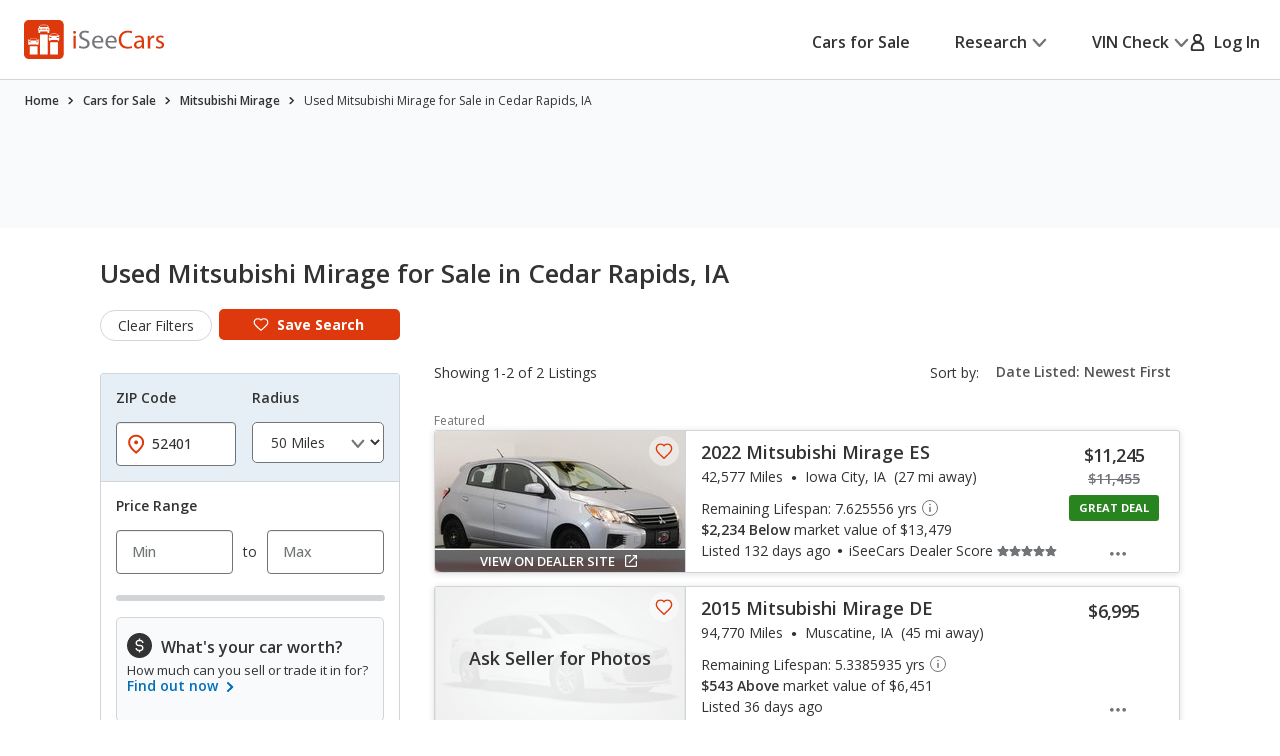

--- FILE ---
content_type: text/html;charset=UTF-8
request_url: https://www.iseecars.com/used_cars-t10341-mitsubishi-mirage-cedar-rapids-ia
body_size: 98271
content:












































    




    





    


<!DOCTYPE html>
<!--[if lt IE 7 ]><html class="ie ie6" lang="en"> <![endif]-->
<!--[if IE 7 ]><html class="ie ie7" lang="en"> <![endif]-->
<!--[if IE 8 ]><html class="ie ie8" lang="en"> <![endif]-->
<!--[if (gte IE 9)|!(IE)]><!--><html lang="en"> <!--<![endif]-->











    



    


<head>
    <meta name="viewport" content="width=device-width, initial-scale=1, maximum-scale=1">

    <meta property="isc:n" content="1" />
    <meta property="isc:n0" content="1" />

    


<script type="application/ld+json">
{
"@context": "http://schema.org",
"@type": "WebSite",
"name": "iSeeCars.com",
"url": "https://www.iseecars.com/"
}
</script>
<script type="application/ld+json">
{
"@context": "http://schema.org",
"@type": "Organization",
"url": "https://www.iseecars.com/",
"logo": "https://cdn2.iseecars.com/site/14efb5eef628141e1ae2d14d403e8bb9744777e0/v2/images/iseecars-logo.png",
"sameAs": [
"https://www.facebook.com/iseecars",
"https://twitter.com/iseecars",
"https://www.pinterest.com/iseecars",
"https://www.instagram.com/iseecars/",
"https://www.linkedin.com/company/iseecars-com",
"https://plus.google.com/113021978453761061279/"
]
}
</script>

    <title>Used Mitsubishi Mirage for Sale in Cedar Rapids, IA - iSeeCars.com</title>

    <meta http-equiv="content-type" content="text/html;charset=utf-8"/>
    <meta name="format-detection" content="telephone=no">
    <meta charset="utf-8">
    <meta name="description" content="Save $2,234 on Used Mitsubishi Mirage for Sale in Cedar Rapids, IA. Search 2 listings to find the best deals. iSeeCars.com analyzes prices of 10 million used cars daily.">
    <meta name="author" content="">
    <meta name="google-play-app" content="app-id=com.iseecars.android.app">
    <meta name="viewport" content="width=device-width, initial-scale=1">
    <link rel="shortcut icon" type="image/x-icon" href="https://cdn2.iseecars.com/site/14efb5eef628141e1ae2d14d403e8bb9744777e0/img/iseecars_icon_48x48.ico"/>
    <link rel="icon" sizes="16x16 32x32 48x48" href="https://cdn2.iseecars.com/site/14efb5eef628141e1ae2d14d403e8bb9744777e0/img/iseecars_icon_48x48.png"/>
    <link rel="icon" sizes="192x192" href="https://cdn2.iseecars.com/site/14efb5eef628141e1ae2d14d403e8bb9744777e0/img/iseecars_icon_192x192.png"/>

    <link rel="preconnect" href="https://fonts.gstatic.com" crossorigin/>
    <link rel="preconnect" href="https://fonts.googleapis.com"/>
    <link href="https://fonts.googleapis.com/css2?family=Open+Sans:wght@300;400;500;600;700;800;900&display=swap"
          rel="stylesheet">

    


  
  



    

    
        <meta name="googlebot" content="noindex">
    

    
        
        
    

    








	


	



	











	







  

  
    <script type="text/javascript" src="https://cdn2.iseecars.com/site/14efb5eef628141e1ae2d14d403e8bb9744777e0/v2/js/vendor/jquery-1.8.3.min.js"></script>
  


    
<script type="text/javascript">
function log() {

}
function error() {
    
}

var profileCount = 0
var lastProfileDate = new Date()
function profile(msg) {
	var curr = new Date()
	log("profile=[" + profileCount + "] " + msg + " (" + (curr.getTime()-lastProfileDate.getTime()) + " ms)")
	profileCount=profileCount+1
	lastProfileDate=curr;
}
</script>

    <script src="https://cdn2.iseecars.com/site/14efb5eef628141e1ae2d14d403e8bb9744777e0/v2/js/iseecars/iseecars.loader.js"></script>

    <script type="text/javascript">
        iseecars.aid = '0f640fd308b74237ab7d8242111d4a16'
        iseecars._at = '1g4zU56wmkJRq3tgGi6VMPYSLHVXdF-HMD4qpa9bJR76pCfe0mSItbcNXIA0rfm-CKfLunuK4pkPrLF1kaqB6lNyLlcmnpcDUnucAc0DcVaXdI1TskI0SJpgbX1s_w0ZzC1sUykV8t7ejpzeKUauAfDTaRKH8ordbb-J2W7IH1sY='
    </script>

    






<script type="text/javascript">
    if (iseecars === undefined) {
        log("undefined isc")
        iseecars = {}
    }

    iseecars.isAjax = false
    iseecars.isRdp = false
    iseecars.isProduction = true
    iseecars.isStripeProduction = true
    iseecars.isMobile = false
    iseecars.androidVinApp = false
    iseecars.isIphone = false
    iseecars.isIphoneBrowser = iseecars.isMobile && iseecars.isIphone

    iseecars.user || (iseecars.user = {})
    iseecars.ab || (iseecars.ab = {})
    iseecars.features  = iseecars.features || {}
    








    iseecars.features.miffll = true
    iseecars.container = 'desktop_site'

    iseecars.features.disable_ias = false
    iseecars.features.js_debug_on_server = false
    iseecars.features.selectbox = false
    iseecars.features.autocheck_attributes_fail_once = false
    iseecars.features.fskt = true

    iseecars.features.zip_scroll = true

    iseecars.features.vdp_redirect_after_save = true
    iseecars.features.srp_vertical_cards = false
    iseecars.features.srp_remember_criteria_enabled = true
    iseecars.features.mobile_infinite_scroll = false

    iseecars.features.new_srp = true
    iseecars.features.jmp_int_obs = true
</script>


    
    






	
		
	
	


<script async src="https://www.googletagmanager.com/gtag/js?id=G-HCMWX84SH8"></script>
<script>
    window.dataLayer = window.dataLayer || [];

    iseecars = iseecars || {};
    iseecars.ga = {
		trackingPrefix: "",
        
        dimensions: {
            
            	'loc': '00088',
            
            
            	'n': '1',
            
			
            
            	"template": "10341",
            
            'section': 'cars-for-sale',
			'traits': '|container=desktop_site|index=false|mc=appserver3-prod.prod.iseecars.net|uh=a2|',
			'experiments': '|d73pc=c|dawnavad3=c|dmc_olt_v3=c|uh=a2|',
			'encid': '1fpHJYIN-TkKpLembxtI6djAvVyIkKXUyD-ECMH8iF4Y43wEHCQjQL7u6MkXrY4Y4'
		},

		setTrackingPrefix: function (val) {
			log("Set tracking prefix", val)
			iseecars.ga.trackingPrefix = val;
		},

		
		get_dimensions: function(additional_dimensions) {
            return Object.assign((additional_dimensions? additional_dimensions:{}), iseecars.ga.dimensions);
        }
	}

    function gtag() {
        dataLayer.push(arguments);
    }

    gtag('js', new Date());

    
    gtag('config', 'G-HCMWX84SH8', iseecars.ga.dimensions);

	gtag('config', 'G-HCMWX84SH8', {
		'user_id': '1fpHJYIN-TkKpLembxtI6djAvVyIkKXUyD-ECMH8iF4Y43wEHCQjQL7u6MkXrY4Y4'
		
	});


    

    function track(action, noninteraction) {
		if (iseecars.ga.trackingPrefix) {
			action = iseecars.ga.trackingPrefix + " " + action
		}

        log("GA_track: " + (noninteraction ? "noninteractive " : "") + action);
        gtag('event', 'Tracking', iseecars.ga.get_dimensions({'action': action, 'pathname': window.location.pathname, 'noninteraction': noninteraction}));
    }

    function gaTrack(action) {
        track(action, false);
    }

    function gaTrackNonInteractive(url) {
        track(url, true);
    }

    function gaSetSection(section) {
        iseecars.ga.dimensions['section'] = section;
    }

    function gaTrackPage(url) {
        log("GA-PAGE: " + url);

        
        gtag('event', 'page_view', iseecars.ga.get_dimensions({'page_location': url}));
    }

    function gaTrackEvent(category, action, label, value, noninteraction) {
        log("GA-EVENT: Category=" + category + ", Action=" + action + ", Label=" + label + ", Value=" + value + ", NonInteractive=" + noninteraction);

        if (noninteraction === undefined) var noninteraction = false;
        if (!(typeof value == 'number' || typeof value == 'integer' || typeof value == 'float')) {
            value = 0;
        }

        gtag('event', category, iseecars.ga.get_dimensions({'action': action, 'label': label, 'value': value, 'noninteraction': noninteraction}));
    }

    function gaTrackEventNonInteractive(category, action, label, value) {
        gaTrackEvent(category, action, label, value, true);
    }

</script>



<script type="text/javascript">
try {
    if (window.location.hash) {
        var h = window.location.hash
        if (h.includes("#section")) {
            gaTrack('deep link: ' + h)
        }
    }
}
catch (err) {
}	
</script>

    






    





    
        <meta name="apple-itunes-app" content="app-id=1039018770">
		
		










	




	



	



	






	
		
	
	



	
		
			<script type="text/javascript" id="4cb1eca6-c11d-4d05-9e1d-d1fbcfbd7065">
				iseecars.script2.src("4cb1eca6-c11d-4d05-9e1d-d1fbcfbd7065", "https://cdn2.iseecars.com/site/14efb5eef628141e1ae2d14d403e8bb9744777e0/v2/css/jquery-ui-1.9.2.custom.css", [])
			</script>
		
		
	



		
		










	




	



	



	






	
		
	
	



	
		
			<script type="text/javascript" id="f7c318c3-3cfb-43a4-9985-7b4fe7264d81">
				iseecars.script2.src("f7c318c3-3cfb-43a4-9985-7b4fe7264d81", "https://cdn2.iseecars.com/site/14efb5eef628141e1ae2d14d403e8bb9744777e0/v3/css/vendor/autocomplete-theme-classic.min.css", [])
			</script>
		
		
	



		










	




	



	



	






	
		
	
	



	
		
			<script type="text/javascript" id="2bff8278-f0bf-4ebf-b1af-ca54878d1c06">
				iseecars.script2.src("2bff8278-f0bf-4ebf-b1af-ca54878d1c06", "https://cdn2.iseecars.com/site/14efb5eef628141e1ae2d14d403e8bb9744777e0/v3/css/vendor/select2.css", [])
			</script>
		
		
	


		










	




	



	



	






	
		
	
	



	
		
			<script type="text/javascript" id="d98d60b2-2d7c-442c-bc8c-64b864d90923">
				iseecars.script2.src("d98d60b2-2d7c-442c-bc8c-64b864d90923", "https://cdn2.iseecars.com/site/14efb5eef628141e1ae2d14d403e8bb9744777e0/v2/css/slick.css", [])
			</script>
		
		
	



		










	




	



	



	






	
		
	
	



	
		
			<script type="text/javascript" id="02f01063-0d74-4ed8-add0-20e2dc73e7c7">
				iseecars.script2.src("02f01063-0d74-4ed8-add0-20e2dc73e7c7", "https://cdn2.iseecars.com/site/14efb5eef628141e1ae2d14d403e8bb9744777e0/v3/css/vendor/select2-overwrites.css", [])
			</script>
		
		
	


		










	




	



	



	






	
		
	
	



	
		
			<script type="text/javascript" id="f968c869-31d8-4bda-a133-647d2be3b3ff">
				iseecars.script2.src("f968c869-31d8-4bda-a133-647d2be3b3ff", "https://cdn2.iseecars.com/site/14efb5eef628141e1ae2d14d403e8bb9744777e0/v3/css/vendor/autocomplete-overwrites.css", [])
			</script>
		
		
	



        










	






	



	






	
		
	
	



	
		
		
			








	




	
	
		
			
		
	
	



	
		
			<link rel="stylesheet" href="https://cdn2.iseecars.com/site/14efb5eef628141e1ae2d14d403e8bb9744777e0/v3/css/jmp-v3.css">
		
		
		
		
	

		
	


        










	






	



	






	
		
	
	



	
		
		
			








	




	
	
		
			
		
	
	



	
		
			<link rel="stylesheet" href="https://cdn2.iseecars.com/site/14efb5eef628141e1ae2d14d403e8bb9744777e0/v3/css/header-v3.css">
		
		
		
		
	

		
	


        










	






	



	






	
		
	
	



	
		
		
			








	




	
	
		
			
		
	
	



	
		
			<link rel="stylesheet" href="https://cdn2.iseecars.com/site/14efb5eef628141e1ae2d14d403e8bb9744777e0/v3/css/base-v3.css">
		
		
		
		
	

		
	


        










	






	



	






	
		
	
	



	
		
		
			








	




	
	
		
			
		
	
	



	
		
			<link rel="stylesheet" href="https://cdn2.iseecars.com/site/14efb5eef628141e1ae2d14d403e8bb9744777e0/v3/css/footer-v3.css">
		
		
		
		
	

		
	



        










	




	



	



	






	
		
	
	



	
		
			<script type="text/javascript" id="8f8228e7-335e-4d3e-8f7b-4588706e5ba7">
				iseecars.script2.src("8f8228e7-335e-4d3e-8f7b-4588706e5ba7", "https://cdn2.iseecars.com/site/14efb5eef628141e1ae2d14d403e8bb9744777e0/v2/js/vendor/MagnificPopup/magnific-popup.css", [])
			</script>
		
		
	


        










	




	



	



	






	
		
	
	



	
		
			<script type="text/javascript" id="ea358861-555e-4792-a6bc-1a06fd1e946f">
				iseecars.script2.src("ea358861-555e-4792-a6bc-1a06fd1e946f", "https://cdn2.iseecars.com/site/14efb5eef628141e1ae2d14d403e8bb9744777e0/v3/css/vendor/magnific-overwrites.css", [])
			</script>
		
		
	



        <svg id="vdp-sprite" width="0" height="0" style="position:absolute">
    <symbol id="ico-warn-red" xmlns="http://www.w3.org/2000/svg" width="21" height="20" viewBox="0 0 21 20" fill="none">
        <path d="M20.4794 14.8454L13.4592 2.36589C12.8597 1.29889 11.7707 0.663086 10.5475 0.663086C9.32427 0.663086 8.23527 1.29999 7.63577 2.36589L0.61557 14.8454C0.0270695 15.8915 0.0380696 17.1356 0.64307 18.1707C1.24807 19.2058 2.32717 19.8251 3.52727 19.8251H17.5677C18.7678 19.8251 19.8458 19.2069 20.4519 18.1707C21.058 17.1345 21.0679 15.8915 20.4794 14.8454ZM19.0274 17.3391C18.7205 17.8638 18.1749 18.1762 17.5677 18.1762H3.52727C2.92007 18.1762 2.37447 17.8638 2.06757 17.3391C1.76067 16.8133 1.75517 16.1852 2.05327 15.655L9.07347 3.17549C9.37707 2.63539 9.92817 2.31309 10.5475 2.31309C11.1668 2.31309 11.7179 2.63539 12.0215 3.17549L19.0417 15.655C19.3398 16.1852 19.3343 16.8144 19.0274 17.3391ZM9.72247 11.3012V6.90119C9.72247 6.44579 10.0921 6.07619 10.5475 6.07619C11.0029 6.07619 11.3725 6.44579 11.3725 6.90119V11.3012C11.3725 11.7566 11.0029 12.1262 10.5475 12.1262C10.0921 12.1262 9.72247 11.7566 9.72247 11.3012ZM11.6475 14.6012C11.6475 15.2084 11.1547 15.7012 10.5475 15.7012C9.94027 15.7012 9.44747 15.2084 9.44747 14.6012C9.44747 13.994 9.94027 13.5012 10.5475 13.5012C11.1547 13.5012 11.6475 13.994 11.6475 14.6012Z"
              fill="#DD390C"/>
    </symbol>
    <symbol id="ico-check-green" fill="none" xmlns="http://www.w3.org/2000/svg" viewBox="0 0 25 25">
        <path d="M21.5233 6.63135 9.97334 18.1781l-5.55-5.5484" stroke="#27841E" stroke-width="3.5" stroke-miterlimit="10"
              stroke-linecap="round"/>
    </symbol>
    <symbol fill="none" viewBox="0 0 20 21" id="ico-clock" xmlns="http://www.w3.org/2000/svg">
        <path d="M9.063 5.188c0-.508.39-.938.937-.938a.95.95 0 01.938.938v4.843l3.32 2.188c.43.312.547.898.234 1.328a.897.897 0 01-1.289.234l-3.75-2.5c-.234-.156-.39-.469-.39-.781V5.187zM10 .5c5.508 0 10 4.492 10 10 0 5.547-4.492 10-10 10a9.97 9.97 0 01-10-10C0 4.992 4.453.5 10 .5zm-8.125 10A8.119 8.119 0 0010 18.625c4.453 0 8.125-3.633 8.125-8.125 0-4.453-3.672-8.125-8.125-8.125-4.492 0-8.125 3.672-8.125 8.125z"
              fill="currentColor"/>
    </symbol>
    <symbol fill="none" viewBox="0 0 25 25" id="ico-map-pin-alt" xmlns="http://www.w3.org/2000/svg">
        <mask id="cha" style="mask-type:alpha" maskUnits="userSpaceOnUse" x="0" y="0" width="25" height="25">
            <path fill="#D9D9D9" d="M.115.975h24v24h-24z"/>
        </mask>
        <g mask="url(#cha)">
            <path d="M12.115 12.295c.55 0 1.021-.188 1.413-.563.391-.375.587-.826.587-1.352 0-.527-.196-.978-.587-1.353a1.97 1.97 0 00-1.413-.562c-.55 0-1.02.187-1.412.562a1.806 1.806 0 00-.588 1.353c0 .526.196.977.588 1.352a1.97 1.97 0 001.412.563zm0 7.037c2.034-1.787 3.542-3.411 4.525-4.871.984-1.46 1.475-2.757 1.475-3.89 0-1.74-.579-3.163-1.737-4.272-1.159-1.11-2.58-1.664-4.263-1.664-1.683 0-3.104.555-4.262 1.664-1.159 1.109-1.738 2.533-1.738 4.272 0 1.133.492 2.43 1.475 3.89.984 1.46 2.492 3.084 4.525 4.87zm0 2.537c-2.683-2.186-4.687-4.217-6.012-6.092-1.325-1.875-1.988-3.61-1.988-5.206 0-2.393.804-4.3 2.413-5.72 1.608-1.42 3.47-2.13 5.587-2.13 2.117 0 3.98.71 5.588 2.13s2.412 3.327 2.412 5.72c0 1.596-.662 3.331-1.987 5.206-1.325 1.875-3.33 3.906-6.013 6.092z"
                  fill="#DD390C"/>
        </g>
    </symbol>
    <symbol fill="none" viewBox="0 0 10 19" id="dollar-sign" xmlns="http://www.w3.org/2000/svg">
        <path d="M8.2 9.602c.843.703 1.3 1.582 1.3 2.636 0 1.055-.352 1.969-1.02 2.672-.632.668-1.44 1.09-2.425 1.266v1.652c0 .14-.07.246-.14.317a.4.4 0 01-.282.105H4.578c-.14 0-.246-.035-.316-.105-.07-.07-.106-.176-.106-.317v-1.652c-.949-.14-1.828-.457-2.601-.985-.422-.246-.739-.492-.95-.773a.32.32 0 01-.105-.246c0-.106.035-.211.105-.317l.739-.949c.07-.07.176-.14.316-.14s.246.035.317.105c.21.246.527.457.914.668a4.093 4.093 0 002.25.668c.562 0 1.09-.14 1.511-.457.457-.352.703-.809.703-1.441 0-.422-.246-.844-.703-1.196-.351-.21-1.02-.527-1.933-.949a11.374 11.374 0 01-1.407-.562c-.492-.247-.914-.493-1.23-.774C1.168 8.125.711 7.176.711 6.051c0-.95.352-1.793 1.09-2.496.597-.563 1.37-.95 2.355-1.16V.672A.4.4 0 014.262.39c.07-.07.176-.141.316-.141h1.055c.105 0 .21.07.281.14.07.07.14.176.14.282v1.652a6.34 6.34 0 012.216.739c.316.21.597.421.808.632.035.07.07.14.07.246 0 .106 0 .176-.035.247l-.597 1.054a.37.37 0 01-.317.176c-.14.035-.246 0-.351-.106a5.321 5.321 0 00-.739-.492c-.632-.316-1.23-.492-1.863-.492-.738 0-1.336.176-1.758.527-.422.317-.597.704-.597 1.196s.246.914.738 1.265c.351.282 1.02.598 2.004.985.597.281 1.054.457 1.336.562.492.246.879.492 1.23.739z"
              fill="currentColor"/>
    </symbol>
    <symbol fill="none" viewBox="0 0 10 19" id="dollar-sign-alt" xmlns="http://www.w3.org/2000/svg">
        <path d="M8.2 9.602c.843.703 1.3 1.582 1.3 2.636 0 1.055-.352 1.969-1.02 2.672-.632.668-1.44 1.09-2.425 1.266v1.652c0 .14-.07.246-.14.317a.4.4 0 01-.282.105H4.578c-.14 0-.246-.035-.316-.105-.07-.07-.106-.176-.106-.317v-1.652c-.949-.14-1.828-.457-2.601-.985-.422-.246-.739-.492-.95-.773a.32.32 0 01-.105-.246c0-.106.035-.211.105-.317l.739-.949c.07-.07.176-.14.316-.14s.246.035.317.105c.21.246.527.457.914.668a4.093 4.093 0 002.25.668c.562 0 1.09-.14 1.511-.457.457-.352.703-.809.703-1.441 0-.422-.246-.844-.703-1.196-.351-.21-1.02-.527-1.933-.949a11.374 11.374 0 01-1.407-.562c-.492-.247-.914-.493-1.23-.774C1.168 8.125.711 7.176.711 6.051c0-.95.352-1.793 1.09-2.496.597-.563 1.37-.95 2.355-1.16V.672A.4.4 0 014.262.39c.07-.07.176-.141.316-.141h1.055c.105 0 .21.07.281.14.07.07.14.176.14.282v1.652a6.34 6.34 0 012.216.739c.316.21.597.421.808.632.035.07.07.14.07.246 0 .106 0 .176-.035.247l-.597 1.054a.37.37 0 01-.317.176c-.14.035-.246 0-.351-.106a5.321 5.321 0 00-.739-.492c-.632-.316-1.23-.492-1.863-.492-.738 0-1.336.176-1.758.527-.422.317-.597.704-.597 1.196s.246.914.738 1.265c.351.282 1.02.598 2.004.985.597.281 1.054.457 1.336.562.492.246.879.492 1.23.739z"
              fill="currentColor"/>
    </symbol>
    <symbol fill="none" viewBox="0 0 16 14" id="edit-note" xmlns="http://www.w3.org/2000/svg">
        <path d="M7.375 13.125v-1.937l4.458-4.459 1.938 1.938-4.459 4.458H7.375zm-7-4.187v-1.73h6.313v1.73H.375zm13.979-.855l-1.937-1.937.666-.667a.924.924 0 01.615-.26c.23-.007.434.08.614.26l.709.709c.18.18.267.385.26.614a.924.924 0 01-.26.615l-.667.666zM.375 5.646V3.917h9.25v1.729H.375zm0-3.271V.646h9.25v1.729H.375z"
              fill="currentColor"/>
    </symbol>
    <symbol fill="none" viewBox="0 0 18 17" id="external-link" xmlns="http://www.w3.org/2000/svg">
        <path d="M18 .688c0-.125-.063-.22-.125-.313-.094-.063-.188-.125-.313-.125h-5.125a.385.385 0 00-.312.156A.401.401 0 0012 .72V1.75c0 .125.031.25.125.313a.47.47 0 00.344.124l2.281-.062.063.063-8.688 8.687a.382.382 0 00-.125.281c0 .125.031.188.125.25l.719.719c.062.094.125.125.25.125a.382.382 0 00.281-.125l8.688-8.688.062.063-.063 2.281c0 .125.032.25.125.344.063.094.188.125.313.125h1.031a.401.401 0 00.313-.125.385.385 0 00.156-.313V.688zm-4.625 6.875c.094-.125.219-.157.375-.094.156.062.25.187.25.343v6.938c0 .438-.156.781-.438 1.063a1.416 1.416 0 01-1.062.437h-11c-.438 0-.781-.125-1.063-.438C.126 15.533 0 15.188 0 14.75v-11c0-.406.125-.75.438-1.063A1.436 1.436 0 011.5 2.25h8.875c.094 0 .188.063.25.125l.75.75c.125.125.156.25.094.406-.063.156-.188.219-.344.219H1.687c-.062 0-.093.031-.125.063-.062.062-.062.093-.062.124v10.626c0 .062 0 .093.063.124.03.063.062.063.125.063h10.624c.032 0 .063 0 .126-.063.03-.03.062-.062.062-.124v-6c0-.094.031-.188.125-.25l.75-.75z"
              fill="currentColor"/>
    </symbol>
    <symbol fill="none" viewBox="0 0 29 29" id="fair-value" xmlns="http://www.w3.org/2000/svg">
        <path d="M17.394 9.517H11.05v15.86h6.344V9.518zM26.572 1h-6.345v24.3h6.345V1z" fill="#D2D5D7"/>
        <path fill-rule="evenodd" clip-rule="evenodd"
              d="M9.813 22.184l-4.759-7.402-4.758 7.402h1.586v3.172h6.344v-3.172h1.587z" fill="#727577"/>
        <path d="M28.55 28H0" stroke="#D2D5D7"/>
    </symbol>
    <symbol fill="none" viewBox="0 0 39 37" id="fair-value-large" xmlns="http://www.w3.org/2000/svg">
        <path d="M23.56 12.236h-8.23v20.392h8.23V12.236zM35.463 1.286h-8.229v31.242h8.229V1.287z" fill="#D2D5D7"/>
        <path fill-rule="evenodd" clip-rule="evenodd"
              d="M13.726 28.523l-6.17-9.517-6.172 9.517H3.44V32.6h8.228v-4.078h2.057z" fill="#727577"/>
        <path d="M38.028 36H1M36.68 36H0" stroke="#D2D5D7"/>
    </symbol>
    <symbol fill="none" viewBox="0 0 29 29" id="good-value" xmlns="http://www.w3.org/2000/svg">
        <path d="M8.205 17.976H1.86v7.402h6.345v-7.402zM26.584 1h-6.345v24.3h6.345V1z" fill="#D2D5D7"/>
        <path fill-rule="evenodd" clip-rule="evenodd"
              d="M18.917 13.344L14.16 5.943 9.4 13.344h1.586v12.013h6.344V13.344h1.586z" fill="#006FB9"/>
        <path d="M28.55 28H0" stroke="#D2D5D7"/>
    </symbol>
    <symbol id="great-value-deal" width="29" height="29" viewBox="0 0 29 29" fill="none"
            xmlns="http://www.w3.org/2000/svg">
        <path d="M17.3816 9.53076H11.042V25.3798H17.3816V9.53076Z" fill="#D2D5D7"/>
        <path d="M8.199 17.9834H1.85938V25.3796H8.199V17.9834Z" fill="#D2D5D7"/>
        <path fill-rule="evenodd" clip-rule="evenodd"
              d="M28.5023 7.39623L23.3884 0L18.2744 7.39623H20.2186V25.3585H26.5582V7.39623H28.5023Z" fill="#27841E"/>
        <path d="M28.5283 28H0" stroke="#D2D5D7"/>
    </symbol>

    <symbol fill="none" viewBox="0 0 39 37" id="good-value-large" xmlns="http://www.w3.org/2000/svg">
        <path d="M11.641 23.112H3.413v9.516h8.228v-9.516zM35.478 1.286h-8.229v31.242h8.229V1.287z" fill="#D2D5D7"/>
        <path fill-rule="evenodd" clip-rule="evenodd"
              d="M25.535 17.157L19.363 7.64l-6.17 9.517h2.056v15.444h8.229V17.157h2.057z" fill="#006FB9"/>
        <path d="M38.028 36H1M36.68 36H0" stroke="#D2D5D7"/>
    </symbol>
    <symbol id="ico-close" width="16" height="16" viewBox="0 0 16 16" fill="none" xmlns="http://www.w3.org/2000/svg">
        <g clip-path="url(#clip0_8_2192)">
            <path d="M1.28027 1.28003L14.7203 14.72" stroke="currentColor" stroke-width="2" stroke-miterlimit="10" stroke-linecap="round"/>
            <path d="M14.7203 1.28003L1.28027 14.72" stroke="currentColor" stroke-width="2" stroke-miterlimit="10" stroke-linecap="round"/>
        </g>
        <defs>
            <clipPath id="clip0_8_2192">
                <rect width="16" height="16" fill="white"/>
            </clipPath>
        </defs>
    </symbol>
    <symbol fill="none" viewBox="0 0 37 37" id="great-value" xmlns="http://www.w3.org/2000/svg">
        <path d="M22.543 12.254h-8.222V32.63h8.222V12.254zM10.634 23.122H2.412v9.509h8.222v-9.51z" fill="#D2D5D7"/>
        <path fill-rule="evenodd" clip-rule="evenodd"
              d="M36.966 9.51L30.334 0 23.7 9.51h2.522v23.094h8.222V9.509h2.521z" fill="#27841E"/>
        <path d="M37 36H0" stroke="#D2D5D7"/>
    </symbol>
    <symbol fill="none" viewBox="0 0 27 22" id="hands" xmlns="http://www.w3.org/2000/svg">
        <path d="M10.171 3.582L4.335 9.418c-.255.255-.517.501-.761.761l-.006.006c-.018.021-.08.067.022-.014.112-.088-.014-.002-.048.014l.193-.08a.856.856 0 01-.142.037l.214-.03a.66.66 0 01-.145 0l.215.03a.697.697 0 01-.142-.038l.193.08c-.03-.013-.057-.029-.084-.042-.085-.04.156.147.057.043 0-.003-.003-.003-.006-.006-.01-.013-.024-.024-.034-.035l-.164-.163-.57-.57L1.8 8.083l-.21-.21-.047-.047-.008-.008c-.024-.022-.065-.075.013.021.091.118.003-.013-.013-.048l.08.193a.852.852 0 01-.037-.142c.01.072.018.142.029.214a.653.653 0 010-.145l-.03.215a.696.696 0 01.038-.142l-.08.193c.005-.014.056-.091.05-.1.006.017-.133.15-.053.073l.005-.005.027-.027.12-.12.47-.47 1.591-1.591 1.943-1.943 1.67-1.67c.257-.257.525-.509.774-.774l.005-.005c.019-.022.08-.067-.021.013-.113.089.013.003.048-.013l-.193.08a.852.852 0 01.142-.037c-.072.01-.142.018-.214.03a.653.653 0 01.144-.001l-.214-.03a.696.696 0 01.142.038l-.193-.08c.03.013.056.03.083.043.086.04-.155-.148-.056-.043 0 .002.003.002.005.005.011.013.024.024.035.035l.164.163.57.571 1.327 1.326.209.21.048.048.008.008c.024.021.064.075-.013-.022-.092-.118-.003.014.013.049l-.08-.193c.016.045.029.093.037.142l-.03-.215a.66.66 0 010 .145l.03-.214a.69.69 0 01-.037.142l.08-.193c-.013.03-.03.056-.043.083-.03.072.134-.156.043-.054-.287.308-.327.836 0 1.136.31.287.83.327 1.136 0a1.399 1.399 0 00-.013-1.956c-.11-.112-.225-.225-.335-.335l-1.33-1.329C9.269.736 8.896.257 8.4.08 7.902-.097 7.35.07 6.983.43c-.059.056-.115.115-.171.171A218375.322 218375.322 0 002.02 5.394c-.534.533-1.072 1.063-1.6 1.6-.354.358-.493.843-.383 1.334.07.31.273.546.49.763l1.2 1.2c.338.338.67.676 1.01 1.011.459.453 1.196.574 1.745.198.118-.08.21-.163.306-.262l6.519-6.52c.297-.297.319-.844 0-1.136-.322-.294-.82-.319-1.136 0z"
              fill="currentColor"/>
        <path d="M9.63 5.259c.236.212.49.42.774.565.445.23 1.08.467 1.493.051-.26.07-.523.137-.783.207.244.045.477.115.705.211l-.193-.08c.153.067.298.142.44.23.067.043.131.089.195.134.132.094-.147-.123-.026-.018.032.03.067.056.099.085.123.11.238.23.356.349.298.297.844.319 1.136 0 .295-.322.32-.82 0-1.136-.284-.285-.573-.558-.914-.778a4.137 4.137 0 00-.828-.399c-.423-.155-.97-.297-1.326.06.26-.07.523-.138.783-.207a1.923 1.923 0 01-.367-.107l.192.08a2.127 2.127 0 01-.383-.209c-.03-.019-.056-.04-.085-.059-.11-.078.12.1.045.035-.059-.051-.12-.1-.177-.153-.313-.281-.83-.332-1.136 0-.281.308-.335.839 0 1.139zM15.966 13.765l1.854 1.854.128.129c.022.021.043.045.065.07.083.083-.051-.062-.054-.073.003.022.051.078.062.094.032.054.059.11.083.166l-.08-.193c.034.091.061.185.077.284-.01-.072-.018-.142-.03-.214a1.38 1.38 0 010 .364l.03-.214c-.016.096-.04.19-.077.284l.08-.193a1.17 1.17 0 01-.094.182c-.016.027-.037.051-.053.078.088-.169.088-.107.026-.043-.024.027-.048.051-.075.075-.118.107.043-.016.043-.032 0 .032-.195.113-.222.123l.193-.08c-.105.043-.21.07-.32.088.073-.01.143-.018.215-.03-.11.014-.22.014-.33 0l.215.03a1.31 1.31 0 01-.319-.088l.193.08a1.567 1.567 0 01-.15-.078c-.013-.008-.054-.04-.072-.045.11.03.123.107.059.046-.024-.025-.051-.046-.075-.07l-.105-.105-.45-.45-1.152-1.152-.276-.276c-.298-.297-.844-.319-1.136 0-.295.322-.32.82 0 1.136l1.071 1.072.697.697c.196.195.386.39.627.536.777.466 1.75.33 2.42-.252.568-.493.79-1.343.584-2.06-.193-.674-.77-1.134-1.246-1.611l-1.268-1.268c-.297-.297-.844-.319-1.136 0-.297.324-.321.823-.002 1.139z"
              fill="currentColor"/>
        <path d="M14.22 15.514l1.854 1.854.128.129c.022.021.043.046.065.07.083.083-.051-.062-.054-.073.003.022.051.078.062.094.032.054.059.11.083.166l-.08-.193c.034.091.061.185.077.284l-.03-.214a1.38 1.38 0 010 .364l.03-.214c-.016.096-.04.19-.078.284l.08-.193a1.166 1.166 0 01-.093.182c-.016.027-.037.051-.053.078.088-.169.088-.107.026-.043-.024.027-.048.051-.075.075-.118.107.043-.016.043-.032 0 .032-.195.112-.222.123l.193-.08c-.105.043-.21.07-.32.088l.215-.03c-.11.014-.22.014-.33 0l.215.03a1.31 1.31 0 01-.319-.088l.193.08a1.567 1.567 0 01-.15-.078c-.014-.008-.054-.04-.072-.045.11.03.123.107.058.045-.024-.024-.05-.045-.075-.07l-.104-.104-.45-.45-1.152-1.152-.276-.276c-.298-.297-.845-.319-1.137 0-.294.322-.319.82 0 1.136l1.072 1.072.697.697c.196.195.386.39.627.536.777.466 1.75.33 2.42-.252.568-.493.79-1.343.584-2.06-.193-.674-.77-1.134-1.246-1.611l-1.268-1.268c-.297-.297-.844-.319-1.136 0-.297.325-.321.823-.002 1.139z"
              fill="currentColor"/>
        <path d="M12.468 17.264l1.854 1.854.129.129c.021.021.043.046.064.07.083.083-.05-.062-.054-.073.003.022.051.078.062.094.032.054.059.11.083.166l-.08-.193c.035.091.061.185.078.284l-.03-.214a1.38 1.38 0 010 .364l.03-.214c-.017.097-.04.19-.078.284l.08-.193a1.171 1.171 0 01-.094.182c-.016.027-.037.051-.053.078.088-.169.088-.107.027-.043a.984.984 0 01-.075.075c-.118.107.042-.016.042-.032 0 .032-.195.113-.222.123l.193-.08c-.105.043-.21.07-.319.088.072-.01.142-.018.214-.03-.11.014-.22.014-.33 0 .073.012.143.02.215.03a1.31 1.31 0 01-.319-.088l.193.08c-.045-.021-.088-.04-.131-.067-.024-.013-.048-.032-.072-.045-.078-.04.09.064.075.061-.03-.005-.078-.07-.1-.09l-.024-.025-.128-.128-.536-.536-1.841-1.841-2.23-2.23-1.824-1.824-.52-.52-.12-.12-.02-.02a2.332 2.332 0 01-.133-.144c-.033-.038-.075-.075-.1-.116.003.006.121.167.046.06-.016-.025-.035-.046-.05-.07a3.23 3.23 0 01-.314-.566l.08.193a3.44 3.44 0 01-.212-.704c-.07.26-.136.522-.206.782.364-.364.212-.92.054-1.345a4.193 4.193 0 00-.435-.871c-.233-.348-.718-.533-1.098-.29-.349.226-.539.727-.29 1.1.121.181.226.369.309.57l-.08-.193c.088.217.152.44.195.673.07-.26.136-.523.206-.783-.396.397-.185 1.032.003 1.487a4.159 4.159 0 00.965 1.434l.774.774 2.955 2.956 2.83 2.83.59.59c.404.398.986.656 1.56.607.487-.04.905-.211 1.275-.533.289-.252.509-.627.6-1a2.087 2.087 0 00-.544-1.956c-.147-.15-.298-.297-.448-.447L13.7 16.219l-.096-.096c-.297-.298-.844-.32-1.136 0-.295.324-.316.822 0 1.141zM22.969 10.17l-.667-.666-1.6-1.6-1.924-1.924-1.645-1.645c-.255-.255-.501-.517-.761-.761l-.006-.006c-.02-.018-.066-.08.014.022.088.112.003-.014-.014-.048l.08.193a.866.866 0 01-.037-.142l.03.214a.648.648 0 010-.145l-.03.215a.703.703 0 01.038-.142l-.08.193c.013-.03.029-.057.042-.084.04-.085-.147.156-.043.057.003 0 .003-.003.006-.006.013-.01.024-.024.035-.034l.163-.164.57-.57L18.468 1.8l.258-.257a.55.55 0 01.008-.008c.021-.024.075-.065-.022.013-.118.091.014.003.048-.013l-.192.08a.849.849 0 01.142-.037c-.073.01-.142.018-.215.029a.653.653 0 01.145 0l-.215-.03a.696.696 0 01.143.038l-.194-.08c.014.005.092.056.1.05-.016.006-.15-.133-.073-.053a2.711 2.711 0 01.033.032 136.944 136.944 0 01.589.59l1.592 1.591 1.942 1.943 1.67 1.67c.257.257.509.525.774.774l.006.005c.02.019.067.08-.014-.021-.088-.113-.003.013.014.048l-.08-.193c.015.046.029.094.037.142l-.03-.214a.648.648 0 010 .144l.03-.214a.697.697 0 01-.038.142l.08-.193c-.013.03-.029.056-.042.083-.04.086.147-.155.043-.056-.003 0-.003.003-.006.005-.013.011-.024.024-.035.035l-.163.164-.57.57-1.327 1.327-.21.209-.047.048-.009.008c-.021.024-.075.064.022-.013.118-.092-.014-.003-.048.013l.193-.08a.848.848 0 01-.142.037l.214-.03a.66.66 0 01-.145 0l.215.03a.69.69 0 01-.142-.037l.192.08c-.029-.013-.056-.03-.083-.043-.072-.03.153.137.054.043-.308-.287-.836-.327-1.136 0-.287.31-.327.83 0 1.136.56.523 1.404.528 1.956-.013.112-.11.225-.225.335-.335l1.329-1.33c.362-.361.841-.734 1.018-1.23.177-.498.011-1.05-.35-1.417-.057-.059-.116-.115-.172-.171L21.158 2.02c-.534-.534-1.064-1.072-1.6-1.6a1.424 1.424 0 00-1.334-.383c-.311.07-.547.273-.764.49l-1.2 1.2c-.338.338-.676.67-1.01 1.01-.454.459-.574 1.196-.2 1.745.081.118.164.21.263.306l1.81 1.808 2.78 2.782 1.839 1.838.09.091c.298.298.845.319 1.137 0 .295-.321.319-.82 0-1.136z"
              fill="currentColor"/>
        <path d="M15.965 13.764l1.868 1.868c.177.177.359.348.581.469.625.332 1.37.332 1.988-.011.3-.166.55-.42.735-.707.177-.276.254-.585.292-.906.07-.587-.18-1.19-.587-1.608-.418-.429-.847-.847-1.27-1.27l-2.433-2.433c-.512-.512-1.018-1.034-1.538-1.538l-.025-.024a.814.814 0 00-1.136 0l-2.827 2.827-.233.233-.043.043c-.026.026-.152.128-.037.04.115-.088-.014.005-.043.024a.896.896 0 01-.134.067l.193-.08a1.445 1.445 0 01-.319.09c.072-.01.142-.018.214-.029a1.381 1.381 0 01-.364 0l.214.03a1.486 1.486 0 01-.319-.091l.193.08c-.056-.027-.112-.054-.166-.088-.077-.051-.077-.1.04.034-.02-.024-.048-.043-.072-.064a1.019 1.019 0 01-.075-.078c-.091-.099.08.124.035.043-.04-.07-.078-.131-.11-.203l.08.193a1.46 1.46 0 01-.088-.322l.03.214a1.378 1.378 0 010-.332l-.03.215c.016-.113.048-.22.091-.327l-.08.193c.021-.046.043-.092.067-.135.013-.024.032-.048.045-.072.043-.072-.056.086-.059.075-.002-.013.067-.075.08-.088l.049-.049.25-.249.913-.913 1.932-1.932c.064-.065.129-.132.196-.196.021-.021.045-.046.07-.067.042-.04.085-.078.128-.115.016-.014.035-.027.05-.043.073-.064-.155.11-.042.032.2-.142.41-.265.635-.364l-.193.08a3.44 3.44 0 01.705-.212c-.26-.07-.523-.136-.783-.206.365.364.92.212 1.346.054.305-.116.6-.252.87-.435l-.975-.125 1.884 1.883 2.988 2.988.683.683V9.774c-.212.236-.421.49-.566.775-.23.444-.466 1.08-.05 1.492-.07-.26-.137-.522-.207-.782a3.387 3.387 0 01-.212.704l.08-.192c-.069.158-.15.31-.24.458a3.177 3.177 0 01-.137.195c-.048.067.131-.16.019-.026a2.715 2.715 0 01-.086.099c-.11.123-.23.236-.348.353-.298.298-.32.845 0 1.136.321.295.82.32 1.136 0 .284-.284.557-.57.78-.91.168-.258.294-.54.402-.826.16-.426.31-.983-.054-1.348.07.26.137.523.206.783.024-.126.06-.25.107-.367l-.08.193c.056-.134.126-.263.21-.384.018-.03.04-.056.058-.085.078-.11-.1.12-.035.045.051-.059.1-.12.153-.177.29-.324.322-.814 0-1.136L20.68 7.89l-2.988-2.987-.683-.684c-.238-.238-.68-.321-.975-.126-.183.121-.37.226-.571.309l.193-.08c-.217.088-.44.152-.673.195.26.07.523.136.783.206-.346-.346-.855-.222-1.265-.083-.276.094-.55.214-.799.364a4.16 4.16 0 00-.803.633c-.234.23-.464.463-.697.697L9.939 8.598c-.27.27-.571.533-.737.884-.292.624-.298 1.359.064 1.962.351.584.94.919 1.608.988.581.062 1.176-.184 1.589-.587l1.093-1.093c.657-.656 1.321-1.307 1.972-1.972l.038-.037H14.43l1.875 1.875 2.865 2.865.41.41.088.088.03.03.053.056c.094.094-.118-.18-.01-.01.04.063.072.13.101.197l-.08-.192c.035.09.062.184.078.284l-.03-.215a1.39 1.39 0 010 .365l.03-.215c-.016.097-.04.19-.078.284l.08-.193a1.166 1.166 0 01-.093.183c-.016.026-.038.05-.054.077.088-.168.088-.107.027-.043a.983.983 0 01-.075.075c-.118.108.043-.016.043-.032 0 .032-.196.113-.223.123l.193-.08a1.49 1.49 0 01-.319.089l.215-.03c-.11.014-.22.014-.33 0l.215.03a1.314 1.314 0 01-.32-.089l.194.08a1.577 1.577 0 01-.15-.077c-.014-.008-.054-.04-.073-.046.11.03.123.107.06.046-.025-.024-.052-.046-.076-.07l-.104-.104-.45-.45-1.153-1.153-.276-.276c-.297-.297-.844-.319-1.136 0-.287.325-.31.823.008 1.14z"
              fill="currentColor"/>
    </symbol>
    <symbol fill="none" viewBox="0 0 18 15" id="high-miles" xmlns="http://www.w3.org/2000/svg">
        <path d="M9 0c4.958 0 9 4.256 9 9.477A9.772 9.772 0 0116.304 15l-1.654-1.376a7.504 7.504 0 001.232-4.147c0-4.016-3.068-7.247-6.882-7.247-3.814 0-6.882 3.232-6.882 7.247 0 1.544.457 2.974 1.232 4.147L1.696 15A9.774 9.774 0 010 9.477C0 4.257 4.042 0 9 0zM5.69 5.95l4.459 5.339c.365.666.145 1.523-.488 1.907-.633.385-1.447.153-1.812-.514L5.691 5.95z"
              fill="currentColor"/>
    </symbol>
    <symbol fill="none" viewBox="0 0 56 56" id="ico-accident-check" xmlns="http://www.w3.org/2000/svg">
        <path stroke="#DD390C" stroke-width="2"
              d="M29 0v15M48.504 8.908L37.897 19.515M56 29H41M47.09 48.506L36.483 37.899M29 41v15M19.516 37.9L8.909 48.506M15 29H0M18.098 19.515L7.491 8.908"/>
    </symbol>
    <symbol fill="none" viewBox="0 0 15 16" id="ico-add" xmlns="http://www.w3.org/2000/svg">
        <path d="M6.55 15.15v-6h-6v-2.3h6v-6h2.3v6h6v2.3h-6v6h-2.3z" fill="currentColor"/>
    </symbol>
    <symbol id="ico-minus" width="15" height="3" viewBox="0 0 15 3" fill="none" xmlns="http://www.w3.org/2000/svg">
        <rect width="15" height="3" rx="1.5" fill="#333333"/>
    </symbol>

    <symbol id="ico-arrow-down" fill="none" viewBox="0 0 17 10" xmlns="http://www.w3.org/2000/svg">
        <path d="M2 2l6.4 6.72L14.81 2" stroke="currentColor" stroke-width="2" stroke-linecap="round"
              stroke-linejoin="round"/>
    </symbol>
    <svg id="ico-arrow-downward" width="16" height="17" viewBox="0 0 16 17" fill="none"
         xmlns="http://www.w3.org/2000/svg">
        <path d="M8 16.5999C7.85 16.5999 7.70833 16.5749 7.575 16.5249C7.44167 16.4749 7.31667 16.3999 7.2 16.2999L0.7 9.7999C0.483333 9.56657 0.375 9.29557 0.375 8.9869C0.375 8.6789 0.483333 8.40824 0.7 8.1749C0.933333 7.94157 1.20433 7.8249 1.513 7.8249C1.821 7.8249 2.08333 7.94157 2.3 8.1749L6.85 12.7249V2.0249C6.85 1.70824 6.96267 1.44157 7.188 1.2249C7.41267 1.00824 7.68333 0.899902 8 0.899902C8.31667 0.899902 8.58733 1.01224 8.812 1.2369C9.03733 1.46224 9.15 1.73324 9.15 2.0499V12.7249L13.7 8.1749C13.9167 7.94157 14.1793 7.8249 14.488 7.8249C14.796 7.8249 15.0667 7.94157 15.3 8.1749C15.5167 8.40824 15.625 8.6789 15.625 8.9869C15.625 9.29557 15.5167 9.56657 15.3 9.7999L8.8 16.2999C8.68333 16.3999 8.55833 16.4749 8.425 16.5249C8.29167 16.5749 8.15 16.5999 8 16.5999Z"
              fill="currentColor"/>
    </svg>
    <svg id="ico-arrow-down-thick" fill="none" viewBox="0 0 11 8" width="11" height="8"
         xmlns="http://www.w3.org/2000/svg">
        <path d="M1.98798 1.85998L5.9483 6.09712L10 1.94727" stroke="currentColor" stroke-width="2"
              stroke-linecap="round" stroke-linejoin="round"/>
    </svg>
    <svg id="ico-lock" width="24" height="24" viewBox="0 0 24 24" fill="none" xmlns="http://www.w3.org/2000/svg">
        <g id="Lock">
            <path id="Vector" d="M19.5 8.25H4.5C4.08579 8.25 3.75 8.58579 3.75 9V19.5C3.75 19.9142 4.08579 20.25 4.5 20.25H19.5C19.9142 20.25 20.25 19.9142 20.25 19.5V9C20.25 8.58579 19.9142 8.25 19.5 8.25Z" fill="#333333" stroke="#333333" stroke-width="2" stroke-linecap="round" stroke-linejoin="round"/>
            <path id="Vector_2" d="M8.625 8.25V4.875C8.625 3.97989 8.98058 3.12145 9.61351 2.48851C10.2465 1.85558 11.1049 1.5 12 1.5C12.8951 1.5 13.7535 1.85558 14.3865 2.48851C15.0194 3.12145 15.375 3.97989 15.375 4.875V8.25" stroke="#333333" stroke-width="2" stroke-linecap="round" stroke-linejoin="round"/>
        </g>
    </svg>
    <svg id="ico-msrp" width="54" height="54" viewBox="0 0 54 54" fill="none" xmlns="http://www.w3.org/2000/svg">
        <circle cx="27" cy="27" r="27" fill="#006FB9"/>
        <path d="M31.2656 26.4688C32.3906 27.4062 33 28.5781 33 29.9844C33 31.3906 32.5312 32.6094 31.6406 33.5469C30.7969 34.4375 29.7188 35 28.4062 35.2344V37.4375C28.4062 37.625 28.3125 37.7656 28.2188 37.8594C28.125 37.9531 27.9844 38 27.8438 38H26.4375C26.25 38 26.1094 37.9531 26.0156 37.8594C25.9219 37.7656 25.875 37.625 25.875 37.4375V35.2344C24.6094 35.0469 23.4375 34.625 22.4062 33.9219C21.8438 33.5938 21.4219 33.2656 21.1406 32.8906C21.0469 32.7969 21 32.7031 21 32.5625C21 32.4219 21.0469 32.2812 21.1406 32.1406L22.125 30.875C22.2188 30.7812 22.3594 30.6875 22.5469 30.6875C22.7344 30.6875 22.875 30.7344 22.9688 30.8281C23.25 31.1562 23.6719 31.4375 24.1875 31.7188C25.125 32.3281 26.1562 32.6094 27.1875 32.6094C27.9375 32.6094 28.6406 32.4219 29.2031 32C29.8125 31.5312 30.1406 30.9219 30.1406 30.0781C30.1406 29.5156 29.8125 28.9531 29.2031 28.4844C28.7344 28.2031 27.8438 27.7812 26.625 27.2188C25.7812 26.9375 25.125 26.6562 24.75 26.4688C24.0938 26.1406 23.5312 25.8125 23.1094 25.4375C21.8906 24.5 21.2812 23.2344 21.2812 21.7344C21.2812 20.4688 21.75 19.3438 22.7344 18.4062C23.5312 17.6562 24.5625 17.1406 25.875 16.8594V14.5625C25.875 14.4219 25.9219 14.2812 26.0156 14.1875C26.1094 14.0938 26.25 14 26.4375 14H27.8438C27.9844 14 28.125 14.0938 28.2188 14.1875C28.3125 14.2812 28.4062 14.4219 28.4062 14.5625V16.7656C29.4375 16.9062 30.4219 17.2344 31.3594 17.75C31.7812 18.0312 32.1562 18.3125 32.4375 18.5938C32.4844 18.6875 32.5312 18.7812 32.5312 18.9219C32.5312 19.0625 32.5312 19.1562 32.4844 19.25L31.6875 20.6562C31.5938 20.7969 31.4531 20.8906 31.2656 20.8906C31.0781 20.9375 30.9375 20.8906 30.7969 20.75C30.5625 20.5625 30.2344 20.3281 29.8125 20.0938C28.9688 19.6719 28.1719 19.4375 27.3281 19.4375C26.3438 19.4375 25.5469 19.6719 24.9844 20.1406C24.4219 20.5625 24.1875 21.0781 24.1875 21.7344C24.1875 22.3906 24.5156 22.9531 25.1719 23.4219C25.6406 23.7969 26.5312 24.2188 27.8438 24.7344C28.6406 25.1094 29.25 25.3438 29.625 25.4844C30.2812 25.8125 30.7969 26.1406 31.2656 26.4688Z" fill="white"/>
    </svg>
    <svg id="locked-vin-section" width="148" height="30" viewBox="0 0 148 30" fill="none" xmlns="http://www.w3.org/2000/svg">
        <rect x="0.5" y="0.5" width="147" height="29" rx="3.5" fill="white"/>
        <rect x="0.5" y="0.5" width="147" height="29" rx="3.5" stroke="#DD390C"/>
        <path d="M26 13.5H16C15.7239 13.5 15.5 13.7239 15.5 14V21C15.5 21.2761 15.7239 21.5 16 21.5H26C26.2761 21.5 26.5 21.2761 26.5 21V14C26.5 13.7239 26.2761 13.5 26 13.5Z" fill="#DD390C" stroke="#DD390C" stroke-width="2" stroke-linecap="round" stroke-linejoin="round"/>
        <path d="M18.75 13.5V11.25C18.75 10.6533 18.9871 10.081 19.409 9.65901C19.831 9.23705 20.4033 9 21 9C21.5967 9 22.169 9.23705 22.591 9.65901C23.0129 10.081 23.25 10.6533 23.25 11.25V13.5" stroke="#DD390C" stroke-width="2" stroke-linecap="round" stroke-linejoin="round"/>
        <path d="M46.5273 11.0059V17.4727C46.5273 18.1699 46.3792 18.7943 46.083 19.3457C45.7913 19.8971 45.3493 20.3346 44.7568 20.6582C44.1644 20.9772 43.4193 21.1367 42.5215 21.1367C41.2409 21.1367 40.2656 20.8018 39.5957 20.1318C38.9303 19.4574 38.5977 18.5618 38.5977 17.4453V11.0059H40.2383V17.3018C40.2383 18.1357 40.4342 18.751 40.8262 19.1475C41.2181 19.5439 41.8037 19.7422 42.583 19.7422C43.1208 19.7422 43.5583 19.6488 43.8955 19.4619C44.2373 19.2705 44.488 18.9925 44.6475 18.6279C44.8115 18.2588 44.8936 17.8145 44.8936 17.2949V11.0059H46.5273ZM52.8643 13.2891C53.7165 13.2891 54.3796 13.5101 54.8535 13.9521C55.332 14.3896 55.5713 15.0938 55.5713 16.0645V21H53.9648V16.3652C53.9648 15.7773 53.8441 15.3376 53.6025 15.0459C53.361 14.7497 52.9873 14.6016 52.4814 14.6016C51.7477 14.6016 51.2373 14.8271 50.9502 15.2783C50.6676 15.7295 50.5264 16.3835 50.5264 17.2402V21H48.9199V13.4326H50.1709L50.3965 14.458H50.4854C50.6494 14.1937 50.8522 13.9772 51.0938 13.8086C51.3398 13.6354 51.6133 13.5055 51.9141 13.4189C52.2194 13.3324 52.5361 13.2891 52.8643 13.2891ZM59.4336 21H57.8203V10.3633H59.4336V21ZM68.4297 17.1992C68.4297 17.8281 68.3477 18.3864 68.1836 18.874C68.0195 19.3617 67.7803 19.7741 67.4658 20.1113C67.1514 20.444 66.7731 20.6992 66.3311 20.877C65.889 21.0501 65.39 21.1367 64.834 21.1367C64.3145 21.1367 63.8382 21.0501 63.4053 20.877C62.9723 20.6992 62.5964 20.444 62.2773 20.1113C61.9629 19.7741 61.7191 19.3617 61.5459 18.874C61.3727 18.3864 61.2861 17.8281 61.2861 17.1992C61.2861 16.3652 61.4297 15.6589 61.7168 15.0801C62.0085 14.4967 62.4232 14.0524 62.9609 13.7471C63.4987 13.4417 64.139 13.2891 64.8818 13.2891C65.5791 13.2891 66.1943 13.4417 66.7275 13.7471C67.2607 14.0524 67.6777 14.4967 67.9785 15.0801C68.2793 15.6634 68.4297 16.3698 68.4297 17.1992ZM62.9404 17.1992C62.9404 17.7507 63.0065 18.2223 63.1387 18.6143C63.2754 19.0062 63.485 19.307 63.7676 19.5166C64.0501 19.7217 64.4147 19.8242 64.8613 19.8242C65.3079 19.8242 65.6725 19.7217 65.9551 19.5166C66.2376 19.307 66.445 19.0062 66.5771 18.6143C66.7093 18.2223 66.7754 17.7507 66.7754 17.1992C66.7754 16.6478 66.7093 16.1807 66.5771 15.7979C66.445 15.4105 66.2376 15.1165 65.9551 14.916C65.6725 14.7109 65.3057 14.6084 64.8545 14.6084C64.1891 14.6084 63.7038 14.8317 63.3984 15.2783C63.0931 15.7249 62.9404 16.3652 62.9404 17.1992ZM73.3242 21.1367C72.6087 21.1367 71.9889 20.9977 71.4648 20.7197C70.9408 20.4417 70.5374 20.0156 70.2549 19.4414C69.9723 18.8672 69.8311 18.138 69.8311 17.2539C69.8311 16.3333 69.986 15.5814 70.2959 14.998C70.6058 14.4147 71.0342 13.984 71.5811 13.7061C72.1325 13.4281 72.7637 13.2891 73.4746 13.2891C73.9258 13.2891 74.3337 13.3346 74.6982 13.4258C75.0674 13.5124 75.3796 13.6195 75.6348 13.7471L75.1562 15.0322C74.8783 14.9183 74.5934 14.8226 74.3018 14.7451C74.0101 14.6676 73.7298 14.6289 73.4609 14.6289C73.0189 14.6289 72.6497 14.7269 72.3535 14.9229C72.0618 15.1188 71.8431 15.4105 71.6973 15.7979C71.556 16.1852 71.4854 16.666 71.4854 17.2402C71.4854 17.7962 71.5583 18.2656 71.7041 18.6484C71.8499 19.0267 72.0664 19.3138 72.3535 19.5098C72.6406 19.7012 72.9938 19.7969 73.4131 19.7969C73.8278 19.7969 74.1992 19.7467 74.5273 19.6465C74.8555 19.5462 75.1654 19.4163 75.457 19.2568V20.6514C75.1699 20.8154 74.8623 20.9362 74.5342 21.0137C74.2061 21.0957 73.8027 21.1367 73.3242 21.1367ZM78.8408 10.3633V15.5039C78.8408 15.7363 78.8317 15.9915 78.8135 16.2695C78.7952 16.543 78.777 16.8005 78.7588 17.042H78.793C78.9115 16.8825 79.0527 16.6956 79.2168 16.4814C79.3854 16.2673 79.5449 16.0804 79.6953 15.9209L82.0059 13.4326H83.8516L80.8232 16.6865L84.0498 21H82.1631L79.7432 17.6777L78.8408 18.4502V21H77.2344V10.3633H78.8408ZM95.2539 21L94.2764 18.2246H90.4551L89.4775 21H87.748L91.4668 10.9648H93.2852L96.9971 21H95.2539ZM93.8525 16.8164L92.9023 14.082C92.8659 13.9635 92.8135 13.7972 92.7451 13.583C92.6768 13.3643 92.6084 13.1432 92.54 12.9199C92.4717 12.6921 92.4147 12.5007 92.3691 12.3457C92.3236 12.5326 92.2666 12.7422 92.1982 12.9746C92.1344 13.2025 92.0706 13.4167 92.0068 13.6172C91.9476 13.8177 91.902 13.9727 91.8701 14.082L90.9131 16.8164H93.8525ZM101.201 21.1367C100.486 21.1367 99.8659 20.9977 99.3418 20.7197C98.8177 20.4417 98.4144 20.0156 98.1318 19.4414C97.8493 18.8672 97.708 18.138 97.708 17.2539C97.708 16.3333 97.863 15.5814 98.1729 14.998C98.4827 14.4147 98.9111 13.984 99.458 13.7061C100.009 13.4281 100.641 13.2891 101.352 13.2891C101.803 13.2891 102.211 13.3346 102.575 13.4258C102.944 13.5124 103.257 13.6195 103.512 13.7471L103.033 15.0322C102.755 14.9183 102.47 14.8226 102.179 14.7451C101.887 14.6676 101.607 14.6289 101.338 14.6289C100.896 14.6289 100.527 14.7269 100.23 14.9229C99.9388 15.1188 99.7201 15.4105 99.5742 15.7979C99.4329 16.1852 99.3623 16.666 99.3623 17.2402C99.3623 17.7962 99.4352 18.2656 99.5811 18.6484C99.7269 19.0267 99.9434 19.3138 100.23 19.5098C100.518 19.7012 100.871 19.7969 101.29 19.7969C101.705 19.7969 102.076 19.7467 102.404 19.6465C102.732 19.5462 103.042 19.4163 103.334 19.2568V20.6514C103.047 20.8154 102.739 20.9362 102.411 21.0137C102.083 21.0957 101.68 21.1367 101.201 21.1367ZM108.16 21.1367C107.445 21.1367 106.825 20.9977 106.301 20.7197C105.777 20.4417 105.373 20.0156 105.091 19.4414C104.808 18.8672 104.667 18.138 104.667 17.2539C104.667 16.3333 104.822 15.5814 105.132 14.998C105.442 14.4147 105.87 13.984 106.417 13.7061C106.968 13.4281 107.6 13.2891 108.311 13.2891C108.762 13.2891 109.17 13.3346 109.534 13.4258C109.903 13.5124 110.215 13.6195 110.471 13.7471L109.992 15.0322C109.714 14.9183 109.429 14.8226 109.138 14.7451C108.846 14.6676 108.566 14.6289 108.297 14.6289C107.855 14.6289 107.486 14.7269 107.189 14.9229C106.898 15.1188 106.679 15.4105 106.533 15.7979C106.392 16.1852 106.321 16.666 106.321 17.2402C106.321 17.7962 106.394 18.2656 106.54 18.6484C106.686 19.0267 106.902 19.3138 107.189 19.5098C107.477 19.7012 107.83 19.7969 108.249 19.7969C108.664 19.7969 109.035 19.7467 109.363 19.6465C109.691 19.5462 110.001 19.4163 110.293 19.2568V20.6514C110.006 20.8154 109.698 20.9362 109.37 21.0137C109.042 21.0957 108.639 21.1367 108.16 21.1367ZM115.085 13.2891C115.759 13.2891 116.338 13.4281 116.821 13.7061C117.304 13.984 117.676 14.3783 117.936 14.8887C118.195 15.3991 118.325 16.0098 118.325 16.7207V17.582H113.273C113.292 18.3158 113.488 18.8809 113.861 19.2773C114.24 19.6738 114.768 19.8721 115.447 19.8721C115.93 19.8721 116.363 19.8265 116.746 19.7354C117.133 19.6396 117.532 19.5007 117.942 19.3184V20.624C117.564 20.8018 117.179 20.9316 116.787 21.0137C116.395 21.0957 115.926 21.1367 115.379 21.1367C114.636 21.1367 113.982 20.9932 113.417 20.7061C112.856 20.4144 112.417 19.9814 112.098 19.4072C111.783 18.833 111.626 18.1198 111.626 17.2676C111.626 16.4199 111.77 15.6999 112.057 15.1074C112.344 14.515 112.747 14.0638 113.267 13.7539C113.786 13.444 114.392 13.2891 115.085 13.2891ZM115.085 14.499C114.579 14.499 114.169 14.6631 113.854 14.9912C113.545 15.3193 113.362 15.8001 113.308 16.4336H116.753C116.748 16.0553 116.685 15.7204 116.562 15.4287C116.443 15.137 116.261 14.9092 116.015 14.7451C115.773 14.5811 115.463 14.499 115.085 14.499ZM125.223 18.8398C125.223 19.3366 125.102 19.7559 124.86 20.0977C124.619 20.4395 124.266 20.6992 123.801 20.877C123.34 21.0501 122.775 21.1367 122.105 21.1367C121.577 21.1367 121.121 21.098 120.738 21.0205C120.36 20.9476 120.002 20.8337 119.665 20.6787V19.291C120.025 19.4596 120.428 19.6055 120.875 19.7285C121.326 19.8516 121.752 19.9131 122.153 19.9131C122.682 19.9131 123.062 19.8311 123.295 19.667C123.527 19.4984 123.644 19.2751 123.644 18.9971C123.644 18.833 123.596 18.6872 123.5 18.5596C123.409 18.4274 123.236 18.293 122.98 18.1562C122.73 18.015 122.361 17.8464 121.873 17.6504C121.395 17.459 120.991 17.2676 120.663 17.0762C120.335 16.8848 120.087 16.6546 119.918 16.3857C119.749 16.1123 119.665 15.7637 119.665 15.3398C119.665 14.6699 119.929 14.1618 120.458 13.8154C120.991 13.4645 121.695 13.2891 122.57 13.2891C123.035 13.2891 123.473 13.3369 123.883 13.4326C124.298 13.5238 124.703 13.6582 125.1 13.8359L124.594 15.0459C124.252 14.8955 123.908 14.7725 123.562 14.6768C123.22 14.5765 122.871 14.5264 122.516 14.5264C122.101 14.5264 121.784 14.5902 121.565 14.7178C121.351 14.8454 121.244 15.0277 121.244 15.2646C121.244 15.4424 121.297 15.5928 121.401 15.7158C121.506 15.8389 121.686 15.9619 121.941 16.085C122.201 16.208 122.561 16.3607 123.021 16.543C123.473 16.7161 123.862 16.8984 124.19 17.0898C124.523 17.2767 124.778 17.5068 124.956 17.7803C125.134 18.0537 125.223 18.4069 125.223 18.8398ZM132.045 18.8398C132.045 19.3366 131.924 19.7559 131.683 20.0977C131.441 20.4395 131.088 20.6992 130.623 20.877C130.163 21.0501 129.598 21.1367 128.928 21.1367C128.399 21.1367 127.943 21.098 127.561 21.0205C127.182 20.9476 126.825 20.8337 126.487 20.6787V19.291C126.847 19.4596 127.251 19.6055 127.697 19.7285C128.148 19.8516 128.575 19.9131 128.976 19.9131C129.504 19.9131 129.885 19.8311 130.117 19.667C130.35 19.4984 130.466 19.2751 130.466 18.9971C130.466 18.833 130.418 18.6872 130.322 18.5596C130.231 18.4274 130.058 18.293 129.803 18.1562C129.552 18.015 129.183 17.8464 128.695 17.6504C128.217 17.459 127.813 17.2676 127.485 17.0762C127.157 16.8848 126.909 16.6546 126.74 16.3857C126.572 16.1123 126.487 15.7637 126.487 15.3398C126.487 14.6699 126.752 14.1618 127.28 13.8154C127.813 13.4645 128.518 13.2891 129.393 13.2891C129.857 13.2891 130.295 13.3369 130.705 13.4326C131.12 13.5238 131.525 13.6582 131.922 13.8359L131.416 15.0459C131.074 14.8955 130.73 14.7725 130.384 14.6768C130.042 14.5765 129.693 14.5264 129.338 14.5264C128.923 14.5264 128.606 14.5902 128.388 14.7178C128.174 14.8454 128.066 15.0277 128.066 15.2646C128.066 15.4424 128.119 15.5928 128.224 15.7158C128.328 15.8389 128.508 15.9619 128.764 16.085C129.023 16.208 129.383 16.3607 129.844 16.543C130.295 16.7161 130.685 16.8984 131.013 17.0898C131.345 17.2767 131.601 17.5068 131.778 17.7803C131.956 18.0537 132.045 18.4069 132.045 18.8398Z" fill="#DD390C"/>
    </svg>

    <symbol fill="none" viewBox="0 0 9 13" id="ico-arrow-down-alt" xmlns="http://www.w3.org/2000/svg">
        <path d="M4.546 12.177L.469 8.085l1.009-1.023 2.345 2.36V.844h1.445v8.577l2.346-2.345 1.022 1.009-4.09 4.09z"
              fill="currentColor"/>
    </symbol>
    <symbol fill="none" viewBox="0 0 12 12" id="ico-arrow-left" xmlns="http://www.w3.org/2000/svg">
        <g clip-path="url(#arclip0_50_4019)">
            <path d="M8.414 1.421L3.62 6l4.793 4.578" stroke="currentColor" stroke-width="2.5" stroke-linecap="round"
                  stroke-linejoin="round"/>
        </g>
        <defs>
            <clipPath id="arclip0_50_4019">
                <path fill="#fff" transform="rotate(-180 5.857 5.857)" d="M0 0h11.429v11.429H0z"/>
            </clipPath>
        </defs>
    </symbol>
    <symbol fill="none" viewBox="0 0 10 10" id="ico-arrow-left-alt" xmlns="http://www.w3.org/2000/svg">
        <g clip-path="url(#asclip0_8_1095)">
            <path d="M7.081.994L2.888 5 7.08 9.006" stroke="currentColor" stroke-width="2" stroke-linecap="round"
                  stroke-linejoin="round"/>
        </g>
        <defs>
            <clipPath id="asclip0_8_1095">
                <path fill="#fff" d="M0 0h10v10H0z"/>
            </clipPath>
        </defs>
    </symbol>
    <symbol fill="none" viewBox="0 0 7 11" id="ico-arrow-right" xmlns="http://www.w3.org/2000/svg">
        <path d="M1 9.012l4.194-4.006L1 1" stroke="currentColor" stroke-width="2" stroke-linecap="round"
              stroke-linejoin="round"/>
    </symbol>
    <symbol fill="none" viewBox="0 0 10 10" id="ico-arrow-right-alt" xmlns="http://www.w3.org/2000/svg">
        <g clip-path="url(#auclip0_8_1094)">
            <path d="M2.888 9.006L7.08 5 2.888.994" stroke="currentColor" stroke-width="2" stroke-linecap="round"
                  stroke-linejoin="round"/>
        </g>
        <defs>
            <clipPath id="auclip0_8_1094">
                <path fill="#fff" d="M0 0h10v10H0z"/>
            </clipPath>
        </defs>
    </symbol>
    <symbol fill="none" viewBox="0 0 11 8" id="ico-arrow-small" xmlns="http://www.w3.org/2000/svg">
        <path d="M1.988 1.86l3.96 4.237L10 1.947" stroke="#333" stroke-width="2" stroke-linecap="round"
              stroke-linejoin="round"/>
    </symbol>
    <symbol fill="none" viewBox="0 0 45 41" id="ico-building" xmlns="http://www.w3.org/2000/svg">
        <path d="M1 40.983h42.873a1 1 0 100-2H39.31V2h.75a1 1 0 100-2H4.813a1 1 0 000 2h.75v36.983H1a1 1 0 000 2zm19.624-2V33.67a1.812 1.812 0 113.625 0v5.312h-3.625zM7.562 2.235H37.31v36.748H26.25V33.67a3.813 3.813 0 00-7.625 0v5.312H7.562V2.235z"
              fill="#333"/>
        <path d="M14.875 6.86h-2.5a1 1 0 00-1 1v2.5a1 1 0 001 1h2.5a1 1 0 001-1v-2.5a1 1 0 00-1-1zm-1 2.5h-.5v-.5h.5v.5zM21.188 11.36h2.5a1 1 0 001-1v-2.5a1 1 0 00-1-1h-2.5a1 1 0 00-1 1v2.5a1 1 0 001 1zm1-2.5h.5v.5h-.5v-.5zM30 11.36h2.5a1 1 0 001-1v-2.5a1.001 1.001 0 00-1-1H30a1 1 0 00-1 1v2.5a1 1 0 001 1zm1-2.5h.5v.5H31v-.5zM14.875 14.484h-2.5a1 1 0 00-1 1v2.5a1 1 0 001 1h2.5a1 1 0 001-1v-2.5a1 1 0 00-1-1zm-1 2.5h-.5v-.5h.5v.5zM21.188 18.984h2.5a1 1 0 001-1v-2.5a1 1 0 00-1-1h-2.5a1 1 0 00-1 1v2.5a1 1 0 001 1zm1-2.5h.5v.5h-.5v-.5zM30 18.984h2.5a1 1 0 001-1v-2.5a1.001 1.001 0 00-1-1H30a1.001 1.001 0 00-1 1v2.5a1 1 0 001 1zm1-2.5h.5v.5H31v-.5zM14.875 22.109h-2.5a1 1 0 00-1 1v2.5a1 1 0 001 1h2.5a1 1 0 001-1v-2.5a1 1 0 00-1-1zm-1 2.5h-.5v-.5h.5v.5zM21.188 26.609h2.5a1 1 0 001-1v-2.5a1 1 0 00-1-1h-2.5a1 1 0 00-1 1v2.5a1 1 0 001 1zm1-2.5h.5v.5h-.5v-.5zM30 26.609h2.5a1 1 0 001-1v-2.5a1.001 1.001 0 00-1-1H30a1.001 1.001 0 00-1 1v2.5a1 1 0 001 1zm1-2.5h.5v.5H31v-.5zM14.875 29.858h-2.5a1 1 0 00-1 1v2.5a1 1 0 001 1h2.5a1 1 0 001-1v-2.5a1 1 0 00-1-1zm-1 2.5h-.5v-.5h.5v.5zM30 34.358h2.5a1 1 0 001-1v-2.5a1.001 1.001 0 00-1-1H30a1.001 1.001 0 00-1 1v2.5a1 1 0 001 1zm1-2.5h.5v.5H31v-.5z"
              fill="#DD390C"/>
    </symbol>
    <symbol fill="none" viewBox="0 0 32 34" id="ico-bulb" xmlns="http://www.w3.org/2000/svg">
        <g clip-path="url(#axa)">
            <path d="M16.002.97a.85.85 0 00-.823.848v2.449a.844.844 0 00.24.602.85.85 0 001.458-.577V1.831a.846.846 0 00-.85-.848l-.025-.012zM5.195 5.869a.85.85 0 00-.77 1.038c.037.16.12.305.24.42l1.574 1.626a.85.85 0 001.223-1.178L5.87 6.134a.849.849 0 00-.611-.266h-.064zm21.542 0a.85.85 0 00-.581.267l-1.592 1.64a.851.851 0 101.201 1.207l.026-.03 1.591-1.627a.847.847 0 00-.636-1.457h-.009z"
                  fill="#F06726"/>
            <path d="M17.972 33.666h-3.905a2.664 2.664 0 01-1.872-.793 2.653 2.653 0 01-.764-1.88v-4.139c-.034-1.25-.573-1.948-1.371-3.037l-.314-.424a10.007 10.007 0 01-2.233-6.426 8.586 8.586 0 012.447-6.092 8.62 8.62 0 016.042-2.592 8.616 8.616 0 016.043 2.59 8.582 8.582 0 012.446 6.094 10.007 10.007 0 01-2.207 6.43l-.31.424c-.849 1.11-1.388 1.843-1.388 3.173v4.008a2.65 2.65 0 01-.758 1.868 2.66 2.66 0 01-1.856.796zm-1.97-24.113c-1.94.033-3.789.83-5.141 2.22a7.317 7.317 0 00-2.075 5.194 8.741 8.741 0 001.957 5.676l.31.424c.849 1.144 1.6 2.118 1.638 3.813v4.139a1.397 1.397 0 001.363 1.402h3.905a1.402 1.402 0 001.363-1.402v-4.033c0-1.754.76-2.767 1.642-3.936.102-.131.2-.267.306-.423a8.75 8.75 0 001.957-5.677c.019-1.935-.73-3.8-2.084-5.186a7.346 7.346 0 00-5.14-2.21z"
                  fill="#333"/>
            <path d="M28.159 16.857a.85.85 0 00-.818.879.847.847 0 00.881.815h2.92a.85.85 0 00.85-.847.847.847 0 00-.85-.847H28.16zm-27.353.055a.851.851 0 00-.802.894.848.848 0 00.896.8h2.368a.85.85 0 00.86-.836.846.846 0 00-.838-.858H.9a.348.348 0 00-.094 0zm6.567 8.748h-.106a.85.85 0 00-.505.267L4.72 28.019a.847.847 0 101.193 1.204l.025-.026 2.059-2.093a.847.847 0 00-.624-1.457v.013zm17.19.012a.853.853 0 00-.731.598.847.847 0 00-.032.33c.025.199.12.382.267.517l2.054 2.093a.85.85 0 001.461-.574.847.847 0 00-.238-.604l-2.072-2.093a.85.85 0 00-.708-.267z"
                  fill="#F06726"/>
            <path d="M19.708 26.359h-7.764v1.228h7.764V26.36z" fill="#333"/>
        </g>
        <defs>
            <clipPath id="axa">
                <path fill="#fff" transform="translate(0 .97)" d="M0 0h32v32.696H0z"/>
            </clipPath>
        </defs>
    </symbol>
    <symbol fill="none" viewBox="0 0 16 14" id="ico-camera" xmlns="http://www.w3.org/2000/svg">
        <path d="M6.063 0h3.843c.656 0 1.219.438 1.406 1.031l.344.969H14c1.094 0 2 .906 2 2v8c0 1.125-.906 2-2 2H2c-1.125 0-2-.875-2-2V4c0-1.094.875-2 2-2h2.313l.343-.969A1.482 1.482 0 016.063 0zM8 11a3 3 0 000-6 2.98 2.98 0 00-3 3c0 1.656 1.313 3 3 3z"
              fill="#727577"/>
    </symbol>
    <symbol fill="none" viewBox="0 0 16 14" id="ico-car" xmlns="http://www.w3.org/2000/svg">
        <path d="M1.219 5.156l1.093-3.125C2.75.812 3.875 0 5.156 0h5.657c1.28 0 2.406.813 2.843 2.031l1.094 3.125C15.469 5.47 16 6.188 16 7v6c0 .563-.469 1-1 1h-1c-.563 0-1-.438-1-1v-1.5H3V13c0 .563-.469 1-1 1H1c-.563 0-1-.438-1-1V7c0-.813.5-1.531 1.219-1.844zM3.406 5h9.156l-.812-2.313A.975.975 0 0010.812 2H5.157a.975.975 0 00-.937.688L3.406 5zM3 7c-.563 0-1 .469-1 1 0 .563.438 1 1 1 .531 0 1-.438 1-1 0-.531-.469-1-1-1zm10 2c.531 0 1-.438 1-1 0-.531-.469-1-1-1-.563 0-1 .469-1 1 0 .563.438 1 1 1z"
              fill="currentColor"/>
    </symbol>
    <symbol fill="none" viewBox="0 0 59 47" id="ico-car-loan" xmlns="http://www.w3.org/2000/svg">
        <g clip-path="url(#baclip0_8_931)">
            <path d="M15.852 32.528H13.75v2.105h2.102v-2.105zM11.65 32.528H9.54v2.105h2.11v-2.105zM7.436 32.528H5.324v2.105h2.112v-2.105zM53.686 32.528h-2.112v2.105h2.112v-2.105zM49.463 32.528h-2.111v2.105h2.111v-2.105zM45.248 32.528h-2.111v2.105h2.111v-2.105zM33.717 10.03h-2.111v31.715h2.11V10.03zM27.4 10.03h-2.11v31.715h2.11V10.03zM53.674 5.043H34.551v2.105h19.123V5.043zM24.438 5.043H5.324v2.105h19.114V5.043z"
                  fill="#333"/>
            <path d="M49.329 5.565L47.5 6.618l8.469 14.629 1.828-1.053-8.468-14.63z" fill="#333"/>
            <path d="M47.5 5.566l-8.469 14.629 1.829 1.052L49.329 6.62 47.5 5.566z" fill="#333"/>
            <path d="M37.813 20.069c0 5.837 4.741 10.566 10.594 10.566S59 25.904 59 20.069H37.813z" fill="#DD390C"/>
            <path d="M11.508 5.565L9.68 6.618l8.469 14.629 1.828-1.053-8.469-14.63z" fill="#333"/>
            <path d="M9.68 5.574L1.21 20.202l1.83 1.053 8.468-14.629L9.68 5.574z" fill="#333"/>
            <path d="M0 20.069c0 5.837 4.741 10.566 10.594 10.566s10.595-4.73 10.595-10.566H0z" fill="#DD390C"/>
            <path d="M49.462 47H9.539v-2.309a3.97 3.97 0 011.176-2.826 3.976 3.976 0 012.834-1.173h31.912c1.065 0 2.075.416 2.834 1.173a3.955 3.955 0 011.176 2.826v2.31h-.009zM11.65 44.894h35.71v-.212c0-.508-.195-.98-.556-1.34a1.88 1.88 0 00-1.343-.553H13.55c-.51 0-.982.194-1.343.554-.361.36-.556.831-.556 1.339v.212zM29.503 12.191c-3.371 0-6.112-2.734-6.112-6.096C23.39 2.735 26.13 0 29.503 0c3.37 0 6.112 2.734 6.112 6.096 0 3.361-2.741 6.095-6.112 6.095zm0-10.085c-2.204 0-4 1.791-4 3.99a4.002 4.002 0 004 3.99c2.204 0 4-1.792 4-3.99a4.002 4.002 0 00-4-3.99z"
                  fill="#333"/>
            <path d="M30.56 5.043h-2.11v2.105h2.11V5.043z" fill="#333"/>
        </g>
        <defs>
            <clipPath id="baclip0_8_931">
                <path fill="#fff" d="M0 0h59v47H0z"/>
            </clipPath>
        </defs>
    </symbol>
    <symbol fill="none" viewBox="0 0 25 25" id="ico-check" xmlns="http://www.w3.org/2000/svg">
        <path d="M21.523 6.631L9.973 18.178l-5.55-5.548" stroke="currentColor" stroke-width="3.5" stroke-miterlimit="10"
              stroke-linecap="round"/>
    </symbol>
    <symbol fill="none" viewBox="0 0 33 33" id="ico-check-circle" xmlns="http://www.w3.org/2000/svg">
        <path d="M23.413 11.837L14.75 20.5l-4.162-4.163" stroke="currentColor" stroke-width="2" stroke-miterlimit="10"
              stroke-linecap="round"/>
        <circle cx="16.5" cy="16.5" r="15.5" stroke="currentColor" stroke-width="2"/>
    </symbol>
    <symbol fill="none" viewBox="0 0 25 25" id="ico-check-gray" xmlns="http://www.w3.org/2000/svg">
        <path d="M21.523 6.631L9.973 18.178l-5.55-5.548" stroke="#ACAEAF" stroke-width="3.5" stroke-miterlimit="10"
              stroke-linecap="round"/>
    </symbol>
    <symbol fill="none" viewBox="0 0 25 25" id="ico-check-orange" xmlns="http://www.w3.org/2000/svg">
        <path d="M20.868 6.631L9.318 18.178l-5.55-5.548" stroke="#DD390C" stroke-width="3.5" stroke-miterlimit="10"
              stroke-linecap="round"/>
    </symbol>
    <symbol fill="none" viewBox="0 0 25 25" id="ico-check-white" xmlns="http://www.w3.org/2000/svg">
        <path d="M21.523 6.631L9.973 18.178l-5.55-5.548" stroke="#fff" stroke-width="3.5" stroke-miterlimit="10"
              stroke-linecap="round"/>
    </symbol>

    <symbol fill="none" viewBox="0 0 24 24" id="ico-comment" xmlns="http://www.w3.org/2000/svg">
        <mask id="bha" style="mask-type:alpha" maskUnits="userSpaceOnUse" x="0" y="0" width="24" height="24">
            <path fill="#D9D9D9" d="M0 0h24v24H0z"/>
        </mask>
        <g mask="url(#bha)">
            <path d="M6.25 13.75h11.5v-1.5H6.25v1.5zm0-3h11.5v-1.5H6.25v1.5zm0-3h11.5v-1.5H6.25v1.5zm15.25 13.3l-3.55-3.55H4.3c-.5 0-.925-.175-1.275-.525A1.736 1.736 0 012.5 15.7V4.3c0-.5.175-.925.525-1.275.35-.35.775-.525 1.275-.525h15.4c.5 0 .925.175 1.275.525.35.35.525.775.525 1.275v16.75zM4 4.3V16h14.575L20 17.425V4.3a.292.292 0 00-.087-.213A.292.292 0 0019.7 4H4.3a.289.289 0 00-.212.087A.29.29 0 004 4.3zm0 0v13.125V4v.3z"
                  fill="#006FB9"/>
        </g>
    </symbol>
    <symbol fill="none" viewBox="0 0 10 16" id="ico-dollar" xmlns="http://www.w3.org/2000/svg">
        <path d="M4.522 0c.53 0 1 .469 1 1v1.125c.03 0 .093.031.125.031.343.031 1.312.219 1.718.313.532.125.875.687.75 1.219a1.025 1.025 0 01-1.218.718c-.313-.093-1.188-.218-1.532-.281-1-.156-1.875-.063-2.468.156-.563.219-.813.532-.875.875-.063.344 0 .532.062.657.063.125.156.25.406.406.5.343 1.282.562 2.282.843h.093c.875.25 1.97.563 2.782 1.094.437.281.843.688 1.093 1.219.282.563.313 1.188.22 1.844-.22 1.187-1.063 2-2.063 2.406-.438.188-.907.281-1.375.344V15c0 .563-.47 1-1 1-.563 0-1-.438-1-1v-1.063c-.032 0-.032-.03-.063-.03-.75-.095-2-.438-2.844-.813a.985.985 0 01-.53-1.313c.218-.5.812-.75 1.312-.5.656.281 1.75.563 2.375.656 1 .157 1.812.063 2.375-.156.53-.219.75-.531.843-.906.063-.344 0-.531-.062-.656-.063-.125-.156-.25-.406-.406-.5-.344-1.282-.563-2.282-.844h-.093c-.875-.25-1.97-.563-2.782-1.094A2.971 2.971 0 01.272 6.656C-.01 6.094-.041 5.47.052 4.781c.25-1.187 1.126-1.968 2.126-2.375.406-.156.875-.25 1.344-.312V1c0-.531.437-1 1-1z"
              fill="currentColor"/>
    </symbol>
    <symbol fill="none" viewBox="0 0 14 16" id="ico-drivetrain" xmlns="http://www.w3.org/2000/svg">
        <path d="M10 1a1 1 0 011-1h2a1 1 0 011 1v3a1 1 0 01-1 1h-2a1 1 0 01-1-1V1zM10 12a1 1 0 011-1h2a1 1 0 011 1v3a1 1 0 01-1 1h-2a1 1 0 01-1-1v-3zM0 1a1 1 0 011-1h2a1 1 0 011 1v3a1 1 0 01-1 1H1a1 1 0 01-1-1V1zM0 12a1 1 0 011-1h2a1 1 0 011 1v3a1 1 0 01-1 1H1a1 1 0 01-1-1v-3z"
              fill="currentColor"/>
        <path d="M2 1.75h9v1.5H2v-1.5zM2 12.75h9v1.5H2v-1.5z" fill="currentColor"/>
        <path d="M6.25 3h1.5v10h-1.5V3z" fill="currentColor"/>
    </symbol>
    <symbol fill="none" viewBox="0 0 23 16" id="ico-engine" xmlns="http://www.w3.org/2000/svg">
        <path d="M21.538 4.492h-2.892c-.431 0-.923.43-.923.831v.923h-.739v-.984c0-.308-.277-.524-.584-.585h-1.416l-.615-1.292c-.216-.4-.615-.708-1.108-.708h-2.184v-.892h1.692c.43 0 .8-.43.8-.892 0-.431-.37-.893-.8-.893H7.784c-.43 0-.8.43-.8.892 0 .431.37.892.8.892h1.939v.893H7.538c-.43 0-.83.277-1.077.677l-.677 1.138-2.554-.061c-.43 0-1.015.523-1.015.984v3.016h-.43V5.015a.893.893 0 00-1.785 0v8.862a.893.893 0 001.784 0V9.815h.431v2.831c0 .43.585.708 1.016.708h2.738L8.061 15.6c.185.185.431.4.708.4h7.63c.523 0 .985-.585.985-1.108v-2.43h.43v.984c0 .4.493.8.831.8h3.016c.4 0 .523-.4.523-.8V5.323c0-.4-.216-.83-.646-.83zm-1.108 7.97h-.892v-1.785h-3.97v3.538h-6.46l-1.816-2.03-.523-.616H4.03V6.431h2.831l1.046-1.97h5.015l.985 1.97 1.077.03.277-.03.03 1.6h4.185V6.246h.893v6.215h.061z"
              fill="currentColor"/>
    </symbol>
    <symbol fill="none" viewBox="0 0 18 13" id="ico-envelope" xmlns="http://www.w3.org/2000/svg">
        <path d="M15.167 0h-13A2.16 2.16 0 000 2.167v8.666C0 12.053.948 13 2.167 13h13a2.16 2.16 0 002.166-2.167V2.167A2.182 2.182 0 0015.167 0zm-13 1.625h13c.27 0 .541.27.541.542v.778l-5.653 4.672c-.779.643-2.032.643-2.81 0l-5.62-4.672v-.778c0-.271.237-.542.542-.542zm13 9.75h-13a.535.535 0 01-.542-.542V5.044l4.604 3.86a3.875 3.875 0 002.438.846c.88 0 1.726-.305 2.403-.846l4.638-3.86v5.79c0 .304-.27.541-.541.541z"
              fill="currentColor"/>
    </symbol>
    <symbol fill="none" viewBox="0 0 11 9" id="ico-exclamation-triangle" xmlns="http://www.w3.org/2000/svg">
        <path d="M9.895 7.52L5.735.41c-.332-.547-1.133-.547-1.446 0L.11 7.52a.822.822 0 00.723 1.23h8.34a.822.822 0 00.723-1.23zM4.543 2.656c0-.254.196-.469.47-.469.253 0 .468.215.468.47v2.5a.463.463 0 01-.469.468.475.475 0 01-.469-.469v-2.5zm.47 4.844a.613.613 0 01-.626-.605c0-.332.273-.606.625-.606.332 0 .606.274.606.606a.609.609 0 01-.606.605z"
              fill="currentColor"/>
    </symbol>
    <symbol fill="none" viewBox="0 0 21 24" id="ico-exterior-color" xmlns="http://www.w3.org/2000/svg">
        <path fill-rule="evenodd" clip-rule="evenodd" d="M8 12H2v10h6V12zm-8-2v14h10V10H0z" fill="currentColor"/>
        <circle cx="11.467" cy="5.967" r="1.467" fill="currentColor"/>
        <circle cx="19.467" cy="5.967" r="1.467" fill="currentColor"/>
        <circle cx="15.467" cy="8.467" r="1.467" fill="currentColor"/>
        <circle cx="19.467" cy="10.467" r="1.467" fill="currentColor"/>
        <circle cx="15.467" cy="3.467" r="1.467" fill="currentColor"/>
        <circle cx="19.467" cy="1.467" r="1.467" fill="currentColor"/>
        <path fill="currentColor" d="M2 8h6v2H2zM3 4h4v3H3z"/>
    </symbol>

    <symbol fill="none" viewBox="0 0 16 17" id="ico-fuel" xmlns="http://www.w3.org/2000/svg">
        <path d="M10.932.956H4.13l-.891.88L1.215 0 0 1.2l2.105 1.756-.89.88v13.12H15.79v-11.2c0-2.64-2.186-4.8-4.858-4.8zm3.239 14.4H2.834V4.475l1.944-1.92h5.344v.8c0 2.4 1.781 4.32 4.049 4.72v7.28zm0-8.88c-1.377-.32-2.43-1.6-2.43-3.12v-.72c1.377.32 2.43 1.6 2.43 3.12v.72z"
              fill="currentColor"/>
        <path d="M9.796 8.156l-1.7 1.68-1.7-1.68-1.134 1.12 1.7 1.68-1.7 1.68 1.133 1.12 1.7-1.68 1.701 1.68 1.134-1.12-1.7-1.68 1.7-1.68-1.134-1.12z"
              fill="currentColor"/>
    </symbol>
    <symbol fill="none" viewBox="0 0 18 23" id="ico-high-annual-miles" xmlns="http://www.w3.org/2000/svg">
        <path d="M9 8c4.958 0 9 4.256 9 9.477A9.772 9.772 0 0116.304 23l-1.654-1.376a7.504 7.504 0 001.232-4.147c0-4.016-3.068-7.247-6.882-7.247-3.814 0-6.882 3.232-6.882 7.247 0 1.544.457 2.974 1.232 4.147L1.696 23A9.774 9.774 0 010 17.477C0 12.257 4.042 8 9 8zM5.69 13.95l4.459 5.339c.365.666.145 1.522-.488 1.907s-1.447.153-1.812-.514L5.691 13.95zM9 0l3.464 5.25H5.536L9 0z"
              fill="currentColor"/>
    </symbol>
    <symbol fill="none" viewBox="0 0 10 29" id="ico-high-depreciation" xmlns="http://www.w3.org/2000/svg">
        <path d="M8.2 19.602c.843.703 1.3 1.582 1.3 2.636 0 1.055-.352 1.969-1.02 2.672-.632.668-1.44 1.09-2.425 1.266v1.652c0 .14-.07.246-.14.317a.4.4 0 01-.282.105H4.578c-.14 0-.246-.035-.316-.105-.07-.07-.106-.176-.106-.317v-1.652c-.949-.14-1.828-.457-2.601-.985-.422-.246-.739-.492-.95-.773a.32.32 0 01-.105-.246c0-.106.035-.211.105-.317l.739-.949c.07-.07.176-.14.316-.14s.246.035.317.105c.21.246.527.457.914.668a4.093 4.093 0 002.25.668c.562 0 1.09-.14 1.511-.457.457-.352.703-.809.703-1.441 0-.422-.246-.844-.703-1.196-.351-.21-1.02-.527-1.933-.949a11.383 11.383 0 01-1.407-.562c-.492-.247-.914-.493-1.23-.774-.914-.703-1.371-1.652-1.371-2.777 0-.95.352-1.793 1.09-2.496.597-.563 1.37-.95 2.355-1.16v-1.723a.4.4 0 01.106-.281c.07-.07.176-.141.316-.141h1.055c.105 0 .21.07.281.14.07.07.14.176.14.282v1.652a6.34 6.34 0 012.216.739c.316.21.597.421.808.632.035.07.07.14.07.246 0 .106 0 .176-.035.246l-.597 1.055a.37.37 0 01-.317.176c-.14.035-.246 0-.351-.105a5.325 5.325 0 00-.739-.493c-.632-.316-1.23-.492-1.863-.492-.738 0-1.336.176-1.758.527-.422.317-.597.704-.597 1.196s.246.914.738 1.265c.351.282 1.02.598 2.004.985a17.28 17.28 0 001.336.562c.492.246.879.492 1.23.739zM5 0l3.464 5.25H1.536L5 0z"
              fill="currentColor"/>
    </symbol>
    <symbol fill="none" viewBox="0 0 16 17" id="ico-home-delivery" xmlns="http://www.w3.org/2000/svg">
        <path d="M2.424 14.311V7.327H.334L8 1.042l7.667 6.285h-2.091v.699h-1.394V6.262L8 2.84 3.818 6.262v6.653h1.394v1.396H2.424zm7.11 1.397l-2.928-2.933.976-.978 1.952 1.956 4.112-4.121.975.978-5.088 5.098z"
              fill="currentColor"/>
    </symbol>
    <symbol fill="none" viewBox="0 0 16 16" id="ico-info" xmlns="http://www.w3.org/2000/svg">
        <g clip-path="url(#buclip0_319_2490)" stroke="currentColor">
            <path d="M15.5 8a7.5 7.5 0 11-15 0 7.5 7.5 0 0115 0z"/>
            <path d="M8 11.4v-4M8 4.4v.1" stroke-width="1.5" stroke-miterlimit="10" stroke-linecap="round"/>
        </g>
        <defs>
            <clipPath id="buclip0_319_2490">
                <path fill="#fff" d="M0 0h16v16H0z"/>
            </clipPath>
        </defs>
    </symbol>
    <symbol fill="none" viewBox="0 0 24 24" id="ico-information" xmlns="http://www.w3.org/2000/svg">
        <g clip-path="url(#bvclip0_191_5119)">
            <path d="M12 24c6.627 0 12-5.373 12-12S18.627 0 12 0 0 5.373 0 12s5.373 12 12 12z" fill="#025E9B"/>
            <path d="M12 17.1v-6M12 6.6v.15" stroke="#fff" stroke-width="2.5" stroke-miterlimit="10"
                  stroke-linecap="round"/>
        </g>
        <defs>
            <clipPath id="bvclip0_191_5119">
                <path fill="#fff" d="M0 0h24v24H0z"/>
            </clipPath>
        </defs>
    </symbol>
    <symbol fill="none" viewBox="0 0 23 20" id="ico-interior-color" xmlns="http://www.w3.org/2000/svg">
        <path d="M15.615 5.697L10.64.691a2.339 2.339 0 00-3.317 0L.687 7.366a2.366 2.366 0 000 3.338l4.976 5.006a2.339 2.339 0 003.318 0l6.634-6.675a2.366 2.366 0 000-3.338zM8.151 1.526a1.17 1.17 0 011.659 0l4.976 5.006a1.184 1.184 0 010 1.668H1.516l6.635-6.674zm7.037 14.934a3.55 3.55 0 001.147 2.615 3.506 3.506 0 002.693.91 3.683 3.683 0 002.48-1.481c.592-.812.83-1.832.66-2.824a7.894 7.894 0 00-2.672-4.489 1.17 1.17 0 00-1.564-.012 7.46 7.46 0 00-2.744 5.28z"
              fill="currentColor"/>
    </symbol>
    <symbol fill="none" viewBox="0 0 20 20" id="ico-key" xmlns="http://www.w3.org/2000/svg">
        <path d="M8.561 12.376c-2.037.6-4.332.124-5.938-1.457l.084-.086-.084.086a5.83 5.83 0 010-8.325c2.329-2.292 6.125-2.292 8.454 0l-.087.09.087-.09a5.814 5.814 0 011.483 5.845l1.86 1.832h0l.002.001c.13.132.21.305.225.488v.001l.1 1.07 1.09.098h0a.806.806 0 01.489.227c.131.13.213.3.231.483h0l.1 1.072 1.09.098h0a.805.805 0 01.467.204.787.787 0 01.247.442v.001l.652 3.745s0 0 0 0a.783.783 0 01-.205.675.807.807 0 01-.667.245l.013-.125-.013.125-2.88-.299h-.002a.805.805 0 01-.477-.226l-6.32-6.22zM3.753 9.801l-.084.086.084-.086a4.428 4.428 0 004.732.952.81.81 0 01.865.168h0l6.467 6.364 1.539.16-.368-2.127-1.138-.1h-.001a.804.804 0 01-.489-.226l.088-.09-.088.09a.785.785 0 01-.23-.483h0l-.1-1.072-1.091-.099h-.001a.806.806 0 01-.488-.227h0a.785.785 0 01-.231-.482h0l-.136-1.444-1.997-1.965h0a.786.786 0 01-.178-.85v-.001a4.257 4.257 0 00-.962-4.657 4.42 4.42 0 00-6.193 0 4.246 4.246 0 000 6.089zm1.592-3.76h0c.221.217.56.217.78 0h0a.523.523 0 000-.762l.088-.09-.088.09a.548.548 0 00-.78 0h0a.523.523 0 000 .762zm1.911 1.118a2.185 2.185 0 01-3.041 0 2.106 2.106 0 010-2.998 2.185 2.185 0 013.041 0 2.106 2.106 0 010 2.998z"
              fill="currentColor" stroke="currentColor" stroke-width=".25"/>
    </symbol>
    <symbol fill="none" viewBox="0 0 22 17" id="ico-list" xmlns="http://www.w3.org/2000/svg">
        <path d="M9.597 3.274H0v2.132h9.597V3.274zm0 8.53H0v2.133h9.597v-2.132zm5.695-4.265l-3.775-3.775 1.503-1.503 2.26 2.26L19.803 0l1.525 1.504-6.035 6.035zm0 8.531l-3.775-3.775 1.503-1.504 2.26 2.261 4.522-4.521 1.525 1.503-6.035 6.036z"
              fill="currentColor"/>
    </symbol>
    <symbol fill="none" viewBox="0 0 18 25" id="ico-low-annual-miles" xmlns="http://www.w3.org/2000/svg">
        <path d="M9 0c4.958 0 9 4.256 9 9.477A9.772 9.772 0 0116.304 15l-1.654-1.376a7.504 7.504 0 001.232-4.147c0-4.016-3.068-7.247-6.882-7.247-3.814 0-6.882 3.232-6.882 7.247 0 1.544.457 2.974 1.232 4.147L1.696 15A9.774 9.774 0 010 9.477C0 4.257 4.042 0 9 0zM5.69 5.95l4.459 5.339c.365.666.145 1.523-.488 1.907-.633.385-1.447.153-1.812-.514L5.691 5.95zM9 25l-3.464-5.25h6.928L9 25z"
              fill="currentColor"/>
    </symbol>
    <symbol fill="none" viewBox="0 0 10 29" id="ico-low-depreciation" xmlns="http://www.w3.org/2000/svg">
        <path d="M8.2 9.602c.843.703 1.3 1.582 1.3 2.636 0 1.055-.352 1.969-1.02 2.672-.632.668-1.44 1.09-2.425 1.266v1.652c0 .14-.07.246-.14.317a.4.4 0 01-.282.105H4.578c-.14 0-.246-.035-.316-.105-.07-.07-.106-.176-.106-.317v-1.652c-.949-.14-1.828-.457-2.601-.985-.422-.246-.739-.492-.95-.773a.32.32 0 01-.105-.246c0-.106.035-.211.105-.317l.739-.949c.07-.07.176-.14.316-.14s.246.035.317.105c.21.246.527.457.914.668a4.093 4.093 0 002.25.668c.562 0 1.09-.14 1.511-.457.457-.352.703-.809.703-1.441 0-.422-.246-.844-.703-1.196-.351-.21-1.02-.527-1.933-.949a11.374 11.374 0 01-1.407-.562c-.492-.247-.914-.493-1.23-.774C1.168 8.125.711 7.176.711 6.051c0-.95.352-1.793 1.09-2.496.597-.563 1.37-.95 2.355-1.16V.672A.4.4 0 014.262.39c.07-.07.176-.141.316-.141h1.055c.105 0 .21.07.281.14.07.07.14.176.14.282v1.652a6.34 6.34 0 012.216.739c.316.21.597.421.808.632.035.07.07.14.07.246 0 .106 0 .176-.035.247l-.597 1.054a.37.37 0 01-.317.176c-.14.035-.246 0-.351-.106a5.321 5.321 0 00-.739-.492c-.632-.316-1.23-.492-1.863-.492-.738 0-1.336.176-1.758.527-.422.317-.597.704-.597 1.196s.246.914.738 1.265c.351.282 1.02.598 2.004.985.597.281 1.054.457 1.336.562.492.246.879.492 1.23.739zM5 29l-3.464-5.25h6.928L5 29z"
              fill="currentColor"/>
    </symbol>
    <symbol fill="none" viewBox="0 0 18 14" id="ico-map" xmlns="http://www.w3.org/2000/svg">
        <path d="M12 13.906l-6-1.719V.126l6 1.719v12.062zm1-12.125L16.969.188C17.437 0 18 .344 18 .875v10.469a.703.703 0 01-.5.687L13 13.844V1.78zM.469 2L5 .187V12.25l-4 1.594a.733.733 0 01-1-.688V2.687C0 2.376.156 2.095.469 2z"
              fill="currentColor"/>
    </symbol>
    <symbol fill="none" viewBox="0 0 12 16" id="ico-map-marker-alt" xmlns="http://www.w3.org/2000/svg">
        <path d="M5.375 15.688c.125.218.344.312.625.312a.73.73 0 00.625-.313l2.094-3c1.031-1.5 1.719-2.5 2.062-3.03.469-.75.781-1.376.969-1.876.156-.5.25-1.093.25-1.781 0-1.063-.281-2.063-.813-3A6.653 6.653 0 009 .812C8.062.282 7.062 0 6 0a5.837 5.837 0 00-3 .813A6.114 6.114 0 00.812 3C.25 3.938 0 4.938 0 6c0 .688.063 1.281.25 1.781.156.5.469 1.125.969 1.875.312.531 1 1.531 2.062 3.031.844 1.22 1.531 2.22 2.094 3zM6 8.5c-.688 0-1.281-.219-1.781-.719S3.5 6.688 3.5 6s.219-1.25.719-1.75S5.312 3.5 6 3.5s1.25.25 1.75.75S8.5 5.313 8.5 6c0 .688-.25 1.281-.75 1.781S6.687 8.5 6 8.5z"
              fill="currentColor"/>
    </symbol>
    <symbol fill="none" viewBox="0 0 17 16" id="ico-mpg" xmlns="http://www.w3.org/2000/svg">
        <path d="M0 14v1c0 .265.109.52.301.707.193.188.455.293.728.293h14.405c.368 0 .708-.19.891-.5a.976.976 0 000-1c-.183-.31-.523-.5-.89-.5H10.29v-2h1.029c.818 0 1.603-.316 2.182-.879A2.958 2.958 0 0014.405 9V6c0-.265.109-.52.302-.707.193-.188.454-.293.727-.293.368 0 .708-.19.891-.5a.976.976 0 000-1c-.183-.31-.523-.5-.89-.5-.82 0-1.604.316-2.184.879A2.958 2.958 0 0012.348 6v3c0 .265-.109.52-.302.707a1.044 1.044 0 01-.727.293h-1.03V3c0-.796-.325-1.559-.904-2.121A3.132 3.132 0 007.203 0H3.087C2.268 0 1.483.316.904.879A2.957 2.957 0 000 3v11zM2.058 3c0-.265.108-.52.301-.707.193-.188.455-.293.728-.293h4.116c.273 0 .534.105.727.293A.986.986 0 018.232 3v3H6.174V5a.995.995 0 00-.515-.866 1.054 1.054 0 00-1.028 0A.995.995 0 004.116 5v1H2.058V3zm0 5h6.174v6H2.058V8z"
              fill="currentColor"/>
    </symbol>
    <symbol fill="none" viewBox="0 0 19 18" id="ico-open-in-new" xmlns="http://www.w3.org/2000/svg">
        <mask id="cea" style="mask-type:alpha" maskUnits="userSpaceOnUse" x="0" y="0" width="19" height="18">
            <path fill="#D9D9D9" d="M.5 0h18v18H.5z"/>
        </mask>
        <g mask="url(#cea)">
            <path d="M3.55 15.3a1.3 1.3 0 01-.957-.394 1.3 1.3 0 01-.394-.956v-9.9a1.3 1.3 0 01.394-.956A1.3 1.3 0 013.55 2.7H8.5v1.35H3.55v9.9h9.9V9h1.35v4.95a1.3 1.3 0 01-.394.956 1.3 1.3 0 01-.956.394h-9.9zm3.205-3.6l-.956-.956 6.694-6.694H10.3V2.7h4.5v4.5h-1.35V5.006L6.755 11.7z"
                  fill="currentColor"/>
        </g>
    </symbol>
    <symbol fill="none" viewBox="0 0 14 18" id="ico-owners" xmlns="http://www.w3.org/2000/svg">
        <path d="M5.598 9.232h2.386a4.61 4.61 0 014.61 4.61v2.168a.64.64 0 01-.64.64H1.64a.64.64 0 01-.64-.64v-2.169a4.61 4.61 0 014.598-4.61v0zM6.794 8.245a3.622 3.622 0 100-7.245 3.622 3.622 0 000 7.245z"
              stroke="currentColor" stroke-width="2" stroke-miterlimit="10" stroke-linecap="round"/>
    </symbol>
    <symbol fill="none" viewBox="0 0 17 16" id="ico-phone" xmlns="http://www.w3.org/2000/svg">
        <path d="M15.408.762c.187.032.312.125.437.25.094.157.156.313.156.469 0 2.625-.656 5.063-1.969 7.313-1.312 2.187-3.03 3.937-5.218 5.218-2.25 1.313-4.688 1.969-7.313 1.969-.187 0-.343-.031-.468-.156a.499.499 0 01-.25-.438l-.75-3.25c-.063-.156-.032-.312.062-.5a.59.59 0 01.375-.344l3.5-1.5c.125-.062.281-.062.438-.03.156.062.312.124.437.25l1.531 1.874a10.729 10.729 0 003.25-2.281 11.304 11.304 0 002.282-3.25l-1.875-1.531c-.125-.125-.22-.25-.25-.406-.063-.157-.032-.313.03-.47l1.5-3.5a.665.665 0 01.345-.374c.156-.063.312-.094.5-.063l3.25.75z"
              fill="currentColor"/>
    </symbol>
    <symbol fill="none" viewBox="0 0 23 15" id="ico-pickup" xmlns="http://www.w3.org/2000/svg">
        <path d="M15.918.956A2 2 0 0014.213 0h-3.63a1 1 0 00-1 1v3.174H1a1 1 0 00-1 1v6.652h2.632c.307 1.586 1.585 2.783 3.118 2.783s2.837-1.197 3.118-2.783h5.239c.306 1.586 1.584 2.783 3.117 2.783 1.534 0 2.837-1.197 3.118-2.783H23V7.174a3 3 0 00-3-3h-2.111L15.919.956zM11.5 2.087h2.307a1 1 0 01.804.405L16.023 4.4H11.5V2.087zM5.75 12.522c-.716 0-1.278-.612-1.278-1.392 0-.779.562-1.39 1.278-1.39s1.278.611 1.278 1.39c0 .78-.562 1.392-1.278 1.392zm11.5 0c-.715 0-1.278-.612-1.278-1.392 0-.779.563-1.39 1.278-1.39.716 0 1.278.611 1.278 1.39 0 .78-.562 1.392-1.278 1.392zm3.833-2.783h-.894c-.486-1.224-1.61-2.087-2.939-2.087s-2.428.863-2.939 2.087H8.69c-.486-1.224-1.61-2.087-2.939-2.087s-2.428.863-2.939 2.087h-.894V7.261a1 1 0 011-1h17.166a1 1 0 011 1v2.478z"
              fill="currentColor"/>
    </symbol>
    <symbol fill="none" viewBox="0 0 17 17" id="ico-profile" xmlns="http://www.w3.org/2000/svg">
        <g clip-path="url(#ciclip0_1372_373)" stroke="#333" stroke-width="2" stroke-miterlimit="10"
           stroke-linecap="round">
            <path d="M7.32 8.861h2.338a4.516 4.516 0 014.516 4.516v2.125a.627.627 0 01-.627.627H3.443a.627.627 0 01-.627-.627v-2.125A4.516 4.516 0 017.32 8.86v0zM8.49 7.894a3.549 3.549 0 100-7.097 3.549 3.549 0 000 7.097z"/>
        </g>
        <defs>
            <clipPath id="ciclip0_1372_373">
                <path fill="#fff" d="M0 0h17v17H0z"/>
            </clipPath>
        </defs>
    </symbol>
    <symbol id="ico-dollar-sign-orange" width="56" height="56" viewBox="0 0 56 56" fill="none"
         xmlns="http://www.w3.org/2000/svg">
        <!-- Old version of ico-dollar-sign-orange. This one is a little messier (orange circle is fuzzy) -->
        <g clip-path="url(#clip0_8_1005)">
            <path d="M28 56C12.5599 56 0 43.4401 0 28C0 12.5696 12.5599 0 28 0C43.4498 0 56.0097 12.5599 56.0097 28C56.0097 43.4498 43.4498 56.0097 28 56.0097V56ZM28 2.23417C13.7936 2.24389 2.24389 13.7936 2.24389 28C2.24389 42.2161 13.8033 53.7658 28 53.7658C42.2064 53.7658 53.7658 42.2064 53.7658 28C53.7658 13.8033 42.2064 2.24389 28 2.24389V2.23417Z"
                  fill="#727577"/>
            <path d="M48 28C48 39 39 48 28 48C17 48 7.9 39 7.9 28C8 17 17 7.9 28 8C39 7.9 48 17 48 28V28Z"
                  fill="#DD390C"/>
            <path d="M29.3373 37.1262H26.666C25.2964 37.1262 24.0142 36.5919 23.0428 35.6302C22.0714 34.6589 21.5469 33.3766 21.5469 32.007H23.7908C23.7908 32.7744 24.0919 33.5029 24.6359 34.0469C25.1798 34.5909 25.8987 34.892 26.6758 34.892H29.347C30.1144 34.892 30.843 34.5909 31.3869 34.0469C31.9309 33.5029 32.232 32.7841 32.232 32.007C32.232 31.2299 31.9309 30.5111 31.3869 29.9671C30.843 29.4231 30.1144 29.122 29.347 29.122H26.6758C25.3061 29.122 24.0239 28.5877 23.0525 27.6261C22.0908 26.6644 21.5566 25.3725 21.5566 24.0028C21.5566 22.6332 22.0908 21.351 23.0525 20.3796C24.0239 19.4179 25.3061 18.8837 26.6758 18.8837H29.347C30.7167 18.8837 31.9989 19.4179 32.9703 20.3796C33.9417 21.351 34.4662 22.6332 34.4662 24.0028H32.2223C32.2223 23.2354 31.9212 22.5069 31.3772 21.9629C30.8333 21.419 30.1047 21.1178 29.3373 21.1178H26.666C25.8987 21.1178 25.1701 21.419 24.6261 21.9629C24.0822 22.5069 23.781 23.2257 23.781 24.0028C23.781 24.7799 24.0822 25.4988 24.6261 26.0427C25.1701 26.5867 25.8889 26.8878 26.666 26.8878H29.3373C30.707 26.8878 31.9892 27.4221 32.9606 28.3838C33.932 29.3454 34.4565 30.6374 34.4565 32.007C34.4565 33.3766 33.9222 34.6589 32.9606 35.6302C31.9892 36.6016 30.707 37.1359 29.3373 37.1359V37.1262Z"
                  fill="white"/>
            <path d="M29.1228 16.8049H26.8789V20.0008H29.1228V16.8049Z" fill="white"/>
            <path d="M29.1228 35.9994H26.8789V39H29.1228V35.9994Z" fill="white"/>
        </g>
        <defs>
            <clipPath id="clip0_8_1005">
                <rect width="56" height="56" fill="white"/>
            </clipPath>
        </defs>
    </symbol>
    <symbol fill="none" viewBox="0 0 13 13" id="ico-remove" xmlns="http://www.w3.org/2000/svg">
        <path d="M1.5 1.5l9.586 9.586M11.086 1.5L1.5 11.086" stroke="currentColor" stroke-width="2"
              stroke-linecap="round"/>
    </symbol>
    <symbol fill="none" viewBox="0 0 62 62" id="ico-save-money" xmlns="http://www.w3.org/2000/svg">
        <g clip-path="url(#clclip0_8_969)">
            <path d="M40.54 26.02c0 8.02-6.51 14.53-14.53 14.53s-14.53-6.5-14.53-14.53 6.51-14.53 14.53-14.53S40.54 18 40.54 26.02z"
                  fill="#DD390C"/>
            <path d="M16.56 26.02h-2.31c0-3.13 1.22-6.09 3.44-8.31l1.63 1.63a9.403 9.403 0 00-2.77 6.69l.01-.01zM26.91 32.53h-1.79a3.82 3.82 0 01-3.83-3.83h2.31c0 .41.16.79.45 1.08.29.29.67.45 1.08.45h1.79c.41 0 .79-.16 1.08-.45.29-.29.45-.67.45-1.08 0-.41-.16-.79-.45-1.08-.29-.29-.67-.45-1.08-.45h-1.79a3.82 3.82 0 01-3.83-3.83 3.82 3.82 0 013.83-3.83h1.79a3.82 3.82 0 013.83 3.83h-2.31c0-.41-.16-.79-.45-1.08-.29-.29-.67-.45-1.08-.45h-1.79c-.41 0-.79.16-1.08.45-.29.29-.45.67-.45 1.08 0 .41.16.79.45 1.08.29.29.67.45 1.08.45h1.79a3.82 3.82 0 013.83 3.83c0 1.03-.4 1.99-1.12 2.71a3.78 3.78 0 01-2.71 1.12z"
                  fill="#fff"/>
            <path d="M27.17 17.95h-2.31v2.71h2.31v-2.71zM27.17 31.38h-2.31v2.71h2.31v-2.71z" fill="#fff"/>
            <path d="M26.021 45.75c-5.27 0-10.23-2.05-13.96-5.78a19.597 19.597 0 01-5.78-13.96c0-5.28 2.05-10.23 5.78-13.96 3.73-3.73 8.68-5.78 13.96-5.78 5.28 0 10.23 2.05 13.96 5.78 7.69 7.7 7.69 20.22 0 27.91a19.597 19.597 0 01-13.96 5.78v.01zm0-37.17c-4.66 0-9.03 1.81-12.32 5.11a17.324 17.324 0 00-5.11 12.32c0 4.65 1.81 9.03 5.11 12.33 3.29 3.29 7.67 5.1 12.32 5.1s9.03-1.81 12.33-5.1c6.8-6.8 6.8-17.85 0-24.65a17.33 17.33 0 00-12.33-5.11z"
                  fill="#333"/>
            <path d="M39.977 38.337l-1.633 1.633 3.945 3.946 1.634-1.633-3.946-3.946z" fill="#333"/>
            <path d="M56.24 61.11c-1.3 0-2.52-.51-3.44-1.43L38.84 45.72l6.89-6.89 13.96 13.96c.92.92 1.43 2.14 1.43 3.44 0 1.3-.51 2.52-1.43 3.44-.92.92-2.14 1.43-3.44 1.43l-.01.01zM42.1 45.73l12.32 12.33a2.558 2.558 0 004.37-1.81c0-.68-.27-1.33-.75-1.81L45.72 42.11l-3.63 3.63.01-.01zM8.442 6.802L6.809 8.435l2.63 2.63 1.633-1.633-2.63-2.63zM17.13 1.538l-2.134.884L16.42 5.86l2.134-.884-1.424-3.437zM27.17 0h-2.31v3.72h2.31V0zM34.9 1.538l-1.423 3.436 2.134.884 1.423-3.436-2.134-.884zM43.596 6.806l-2.631 2.63 1.633 1.634 2.63-2.63-1.632-1.634zM49.617 15l-3.437 1.422.883 2.135 3.437-1.423-.883-2.135zM52.04 24.86h-3.72v2.31h3.72v-2.31zM2.42 14.995l-.885 2.134 3.437 1.424.884-2.134-3.437-1.424zM3.72 24.86H0v2.31h3.72v-2.31zM4.98 33.486l-3.437 1.423.884 2.135 3.437-1.424-.884-2.134zM9.439 40.966l-2.63 2.63 1.633 1.634 2.63-2.63-1.633-1.634zM16.416 46.172l-1.424 3.437 2.134.884 1.424-3.437-2.134-.884zM27.17 48.32h-2.31v3.72h2.31v-3.72z"
                  fill="#333"/>
        </g>
        <defs>
            <clipPath id="clclip0_8_969">
                <path fill="#fff" d="M0 0h61.11v61.11H0z"/>
            </clipPath>
        </defs>
    </symbol>
    <symbol fill="none" viewBox="0 0 25 17" id="ico-seats" xmlns="http://www.w3.org/2000/svg">
        <path d="M0 10.754v2.339h7V17h10.087v-3.933h7v-2.313a4.376 4.376 0 00-1.289-3.074 4.452 4.452 0 00-3.092-1.296 3.234 3.234 0 002.34-1.934 3.19 3.19 0 00-.312-3.004 3.249 3.249 0 00-2.69-1.42 3.249 3.249 0 00-2.689 1.42 3.19 3.19 0 00-.312 3.004 3.234 3.234 0 002.34 1.934 4.463 4.463 0 00-2.236.64 4.412 4.412 0 00-1.601 1.674 4.411 4.411 0 00-1.815-.437 3.234 3.234 0 002.34-1.934 3.19 3.19 0 00-.312-3.005 3.249 3.249 0 00-2.69-1.42c-1.078 0-2.087.532-2.689 1.42a3.19 3.19 0 00-.312 3.005 3.234 3.234 0 002.34 1.934 4.416 4.416 0 00-1.84.41 4.41 4.41 0 00-1.602-1.673 4.46 4.46 0 00-2.236-.64 3.235 3.235 0 002.34-1.933 3.19 3.19 0 00-.312-3.005A3.248 3.248 0 005.07 0a3.248 3.248 0 00-2.69 1.42 3.19 3.19 0 00-.312 3.005 3.235 3.235 0 002.34 1.933A4.453 4.453 0 001.29 7.655 4.376 4.376 0 000 10.754zm15.531 4.704H8.582V12.63a2.84 2.84 0 01.843-1.992 2.89 2.89 0 012.01-.835h1.244a2.891 2.891 0 012.01.835c.533.53.835 1.244.842 1.992v2.828zm1.841-12.236c0-.443.178-.868.494-1.18a1.693 1.693 0 012.383 0 1.663 1.663 0 010 2.362c-.316.313-.744.49-1.192.49a1.692 1.692 0 01-1.174-.5 1.664 1.664 0 01-.485-1.172h-.026zm1.063 4.679h1.245a2.89 2.89 0 012.009.835 2.84 2.84 0 01.843 1.992v.797h-5.575a4.36 4.36 0 00-1.115-1.954c.23-.498.598-.92 1.062-1.217a2.898 2.898 0 011.557-.454h-.026zm-8.063-2.802c0-.443.177-.868.493-1.182a1.692 1.692 0 012.383 0 1.663 1.663 0 010 2.363 1.692 1.692 0 01-2.383 0 1.662 1.662 0 01-.494-1.181zM3.37 3.222c0-.443.177-.868.493-1.181a1.692 1.692 0 012.384 0 1.663 1.663 0 010 2.363 1.693 1.693 0 01-2.384 0 1.663 1.663 0 01-.493-1.182zm-1.815 7.532c.007-.748.31-1.463.843-1.992a2.89 2.89 0 012.009-.836h1.244c.553 0 1.093.158 1.557.454.465.297.833.719 1.062 1.217a4.36 4.36 0 00-1.115 1.954h-5.6v-.797z"
              fill="currentColor"/>
    </symbol>
    <symbol fill="none" viewBox="0 0 43 51" id="ico-shield-check" xmlns="http://www.w3.org/2000/svg">
        <mask id="cna" fill="#fff">
            <path d="M0 11.95l21.5-6.07L43 11.95v4.778C43 48.833 21.5 51 21.5 51S0 47.967 0 15.422V11.95z"/>
        </mask>
        <path d="M0 11.95h-2v2.644l2.543-.718L0 11.95zm43 0l-.544 1.926 2.544.718V11.95h-2zM21.5 51l-.28 1.98.24.034.24-.024-.2-1.99zm0-45.119l.544-1.925-.544-.153-.544.153.544 1.925zM43 11.95h2v-.004-.015-.058-.221-.813-2.656V2.3 1.108v-.002c0-.004-2.003-2-4 0v15.622h4V2.438 1.394v-.23-.048-.009c-1.997 2-4 .003-4 0V11.95h2zM2 15.423V1.149.195.02.004 0S0 1.998-2 0V11.95h4v-.005-.015-.062-.236-.867-2.849-6.434-1.46-.023C0-2-2 0-2 0v15.423h4zm39 1.306c0 15.556-5.182 23.53-10.043 27.65a21.454 21.454 0 01-6.758 3.893c-.915.32-1.67.508-2.181.614a10.616 10.616 0 01-.704.122l-.022.003c-.001 0-.001 0 0 0a.04.04 0 01.005 0c.001 0 .002 0 .203 1.989.2 1.99.202 1.99.204 1.99h.003l.009-.002.023-.002a5.974 5.974 0 00.3-.04c.192-.03.459-.075.791-.143.664-.138 1.59-.37 2.69-.755a25.453 25.453 0 008.023-4.618C39.432 42.439 45 33.277 45 16.729h-4zM21.5 51c.28-1.98.28-1.98.282-1.98h.005c.001 0 .001 0 0 0-.002 0-.01 0-.022-.003a10.744 10.744 0 01-.705-.152 17.774 17.774 0 01-2.187-.709c-1.837-.722-4.308-2.003-6.787-4.228C7.19 39.53 2 31.207 2 15.422h-4c0 16.76 5.56 26.225 11.414 31.481 2.896 2.6 5.8 4.112 7.995 4.975 1.097.432 2.021.703 2.684.868a14.758 14.758 0 001.089.228l.023.003.009.002h.004c.001 0 .003 0 .282-1.98zM.543 13.876l21.5-6.071-1.087-3.85-21.5 6.071 1.087 3.85zm20.413-6.071l21.5 6.07 1.087-3.849-21.5-6.07-1.087 3.849z"
              fill="#333" mask="url(#cna)"/>
        <path d="M30.55 21.45L19 33l-5.55-5.55" stroke="#DD390C" stroke-width="2.5" stroke-miterlimit="10"
              stroke-linecap="round"/>
    </symbol>
    <symbol fill="none" viewBox="0 0 16 16" id="ico-star" xmlns="http://www.w3.org/2000/svg">
        <path d="M8 1.8l2 4.1 4.5.6-3.3 3.2.8 4.5-4-2.1-4 2.1.8-4.5-3.3-3.2L6 5.9l2-4.1z" stroke="#727577"
              stroke-width="1.5" stroke-miterlimit="10" stroke-linecap="round" stroke-linejoin="round"/>
    </symbol>
    <symbol fill="none" viewBox="0 0 16 16" id="ico-star-fill" xmlns="http://www.w3.org/2000/svg">
        <path d="M8 1.8l2 4.1 4.5.6-3.3 3.2.8 4.5-4-2.1-4 2.1.8-4.5-3.3-3.2L6 5.9l2-4.1z" fill="#727577"
              stroke="#727577" stroke-width="1.5" stroke-miterlimit="10" stroke-linecap="round"
              stroke-linejoin="round"/>
    </symbol>
    <symbol fill="none" viewBox="0 0 24 24" id="ico-tooltip" xmlns="http://www.w3.org/2000/svg">
        <g clip-path="url(#clip0_1261_24156)" fill="currentColor">
            <path d="M12 2.5a9.52 9.52 0 019.5 9.5 9.52 9.52 0 01-9.5 9.5A9.51 9.51 0 012.5 12 9.51 9.51 0 0112 2.5zM12 0a12 12 0 100 24 12 12 0 000-24z"/>
            <path d="M10.08 14.36v-.69a3 3 0 01.43-1.5 4.82 4.82 0 011.36-1.37 5.712 5.712 0 001.2-1.13c.21-.29.32-.642.31-1a1 1 0 00-.44-.9 2 2 0 00-1.21-.31 7 7 0 00-3.1.89l-1-2a8.65 8.65 0 014.29-1.13 4.53 4.53 0 013 .9 2.9 2.9 0 011.11 2.39 3.2 3.2 0 01-.52 1.81 6.191 6.191 0 01-1.72 1.63c-.412.28-.782.617-1.1 1a1.5 1.5 0 00-.23.88v.55l-2.38-.02zm-.29 3.1a1.52 1.52 0 01.41-1.15c.33-.28.758-.42 1.19-.39a1.611 1.611 0 011.17.4 1.51 1.51 0 01.41 1.14 1.531 1.531 0 01-.46 1.13 1.588 1.588 0 01-1.16.41 1.67 1.67 0 01-1.18-.4 1.51 1.51 0 01-.38-1.14z"/>
        </g>
    </symbol>
    <symbol fill="none" viewBox="0 0 16 16" id="ico-transmission" xmlns="http://www.w3.org/2000/svg">
        <path d="M14 0a2 2 0 00-1 3.73V7H9V3.73A2.01 2.01 0 0010 2a2 2 0 10-3 1.73V7H3V3.73A1.997 1.997 0 002 0a2 2 0 00-1 3.73v8.54A1.998 1.998 0 002 16a2 2 0 001-3.73V9h4v3.27A1.998 1.998 0 008 16a2 2 0 001-3.73V9h5a1 1 0 001-1V3.73A1.998 1.998 0 0014 0z"
              fill="currentColor"/>
    </symbol>
    <symbol fill="none" viewBox="0 0 16 17" id="ico-trim" xmlns="http://www.w3.org/2000/svg">
        <path d="M12.317 10.71a.803.803 0 11-1.606 0 .803.803 0 011.606 0z" fill="currentColor"/>
        <path d="M15.529 0H6.897L0 6.897v5.42h.803a3.48 3.48 0 013.48 3.48v.803H15.53V0zM7.56 1.607h6.362v4.819H2.741l4.82-4.82zM5.826 14.994a5.089 5.089 0 00-4.22-4.22V8.032h12.316v6.962H5.826z"
              fill="currentColor"/>
    </symbol>
    <symbol fill="none" viewBox="0 0 25 24" id="ico-undo-arrow" xmlns="http://www.w3.org/2000/svg">
        <mask id="cta" style="mask-type:alpha" maskUnits="userSpaceOnUse" x="0" y="0" width="25" height="24">
            <path d="M.621 0h23.924v24H.621z"/>
        </mask>
        <g>
            <path
                    d="M14.677 19H7.59942V17H14.677C15.7237 17 16.6332 16.6667 17.4054 16C18.1783 15.3333 18.5647 14.5 18.5647 13.5C18.5647 12.5 18.1783 11.6667 17.4054 11C16.6332 10.3333 15.7237 10 14.677 10H8.3969L10.9887 12.6L9.59311 14L4.60889 9L9.59311 4L10.9887 5.4L8.3969 8H14.677C16.2886 8 17.6719 8.525 18.8269 9.575C19.9812 10.625 20.5584 11.9333 20.5584 13.5C20.5584 15.0667 19.9812 16.375 18.8269 17.425C17.6719 18.475 16.2886 19 14.677 19Z"
                    fill="currentColor"></path>
        </g>
    </symbol>
    <symbol fill="none" viewBox="0 0 17 13" id="ico-unknown" xmlns="http://www.w3.org/2000/svg">
        <circle cx="3.5" cy="3.5" r="3.5" fill="currentColor"/>
        <path d="M8 11l-3.5-1h-2L0 11v2h8v-2zM2.5 6h2v3h-2z" fill="currentColor"/>
        <path fill="currentColor" d="M6.352 11.392l8.43-8.54 1.574 1.553-8.43 8.54z"/>
    </symbol>
    <symbol fill="none" viewBox="0 0 45 45" id="ico-user" xmlns="http://www.w3.org/2000/svg">
        <circle cx="22.5" cy="22.5" r="21.5" stroke="#333" stroke-width="2"/>
        <g clip-path="url(#cvclip0_315_5904)" stroke="#DD390C" stroke-width="2.5" stroke-miterlimit="10"
           stroke-linecap="round">
            <path d="M20.335 22.51h3.3a6.375 6.375 0 016.375 6.375v3a.885.885 0 01-.885.885H14.86a.885.885 0 01-.885-.885v-3a6.375 6.375 0 016.36-6.375v0zM21.985 21.145a5.01 5.01 0 100-10.02 5.01 5.01 0 000 10.02z"/>
        </g>
        <defs>
            <clipPath id="cvclip0_315_5904">
                <path fill="#fff" transform="translate(10 10)" d="M0 0h24v24H0z"/>
            </clipPath>
        </defs>
    </symbol>
    <symbol fill="none" viewBox="0 0 20 18" id="ico-username" xmlns="http://www.w3.org/2000/svg">
        <path d="M2.478 15.259v1.07c0 .312-.113.578-.34.795a1.126 1.126 0 01-.808.326h-.182c-.313 0-.583-.113-.809-.34A1.104 1.104 0 010 16.303v-8.53l2.217-6.729C2.34.73 2.53.478 2.791.287 3.051.096 3.356 0 3.704 0h12.103c.347 0 .652.096.913.287.26.191.452.443.574.756l2.243 6.73v8.53c0 .312-.118.582-.352.808-.235.226-.51.339-.822.339h-.209c-.33 0-.6-.109-.808-.326a1.106 1.106 0 01-.313-.796V15.26H2.478zm.209-8.973h14.137l-1.382-4.2H4.069l-1.382 4.2zM2.06 7.851v5.347-5.347zm2.712 4.095c.383 0 .713-.134.992-.404.278-.27.417-.604.417-1.004s-.14-.744-.418-1.03a1.334 1.334 0 00-.99-.43c-.418 0-.766.143-1.044.43-.278.286-.417.63-.417 1.03s.139.735.417 1.004c.278.27.626.404 1.043.404zm10.017 0c.4 0 .743-.134 1.03-.404.287-.27.43-.604.43-1.004s-.143-.744-.43-1.03a1.406 1.406 0 00-1.03-.43c-.4 0-.735.143-1.005.43-.27.286-.404.63-.404 1.03s.135.735.404 1.004c.27.27.604.404 1.005.404zM2.06 13.198h15.39V7.851H2.06v5.347z"
              fill="#727577"/>
    </symbol>
    <symbol fill="none" viewBox="0 0 17 17" id="ico-x" xmlns="http://www.w3.org/2000/svg">
        <g clip-path="url(#cxa)" stroke="#D2D5D7" stroke-width="2.5" stroke-miterlimit="10" stroke-linecap="round">
            <path d="M2.253 1.588l13.44 13.436m0-13.436L2.253 15.024"/>
        </g>
        <defs>
            <clipPath id="cxa">
                <path fill="#fff" transform="translate(.973 .308)" d="M0 0h16v15.996H0z"/>
            </clipPath>
        </defs>
    </symbol>
    <symbol fill="none" viewBox="0 0 17 17" id="ico-x-alt" xmlns="http://www.w3.org/2000/svg">
        <g stroke="currentColor" stroke-width="2.5" stroke-miterlimit="10" stroke-linecap="round">
            <path d="M2.25342 1.58789 15.6934 15.0242M15.6934 1.58789 2.25342 15.0242"/>
        </g>
    </symbol>
    <symbol fill="none" viewBox="0 0 122 16" id="iseecars-insights" xmlns="http://www.w3.org/2000/svg">
        <path d="M23.99 6.45V13h-1.787V6.45h1.787zm-.89-2.567c.265 0 .494.062.685.187.192.121.287.35.287.686 0 .332-.095.562-.287.691-.191.125-.42.188-.685.188-.27 0-.5-.063-.692-.188-.187-.129-.281-.36-.281-.691 0-.336.094-.565.281-.686.192-.125.422-.187.692-.187zm7.968 6.738c0 .508-.123.95-.369 1.324-.246.375-.605.664-1.078.867-.469.204-1.039.305-1.71.305a6.023 6.023 0 01-1.688-.229 5.092 5.092 0 01-.739-.286v-1.688c.407.18.828.342 1.266.486a4.13 4.13 0 001.3.217c.298 0 .536-.039.716-.117a.818.818 0 00.398-.322.893.893 0 00.123-.469.772.772 0 00-.217-.55 2.265 2.265 0 00-.597-.429c-.25-.132-.534-.275-.85-.427a9.753 9.753 0 01-.65-.34 3.803 3.803 0 01-.668-.498 2.402 2.402 0 01-.522-.71c-.133-.28-.199-.616-.199-1.007 0-.512.117-.95.352-1.312.234-.364.568-.641 1.002-.832.437-.196.953-.293 1.546-.293.446 0 .87.052 1.272.158.406.101.83.25 1.271.445l-.586 1.412a9.708 9.708 0 00-1.06-.369 3.44 3.44 0 00-.955-.135c-.227 0-.42.037-.58.112a.782.782 0 00-.487.755c0 .204.059.375.176.516.121.137.3.27.54.399.241.128.542.279.902.45.437.208.81.425 1.119.651.312.223.552.486.72.791.168.3.252.676.252 1.125zm4.114-4.295c.605 0 1.127.117 1.564.352.438.23.776.566 1.014 1.008.238.441.357.98.357 1.617v.867h-4.224c.02.504.17.9.45 1.19.286.285.68.427 1.184.427.418 0 .801-.043 1.149-.129a5.838 5.838 0 001.072-.386v1.382c-.324.16-.664.278-1.02.352a6.32 6.32 0 01-1.283.111c-.656 0-1.238-.12-1.746-.363a2.712 2.712 0 01-1.19-1.107c-.284-.497-.427-1.122-.427-1.876 0-.765.129-1.402.387-1.91.261-.511.625-.894 1.09-1.148.464-.258 1.006-.387 1.623-.387zm.011 1.272c-.347 0-.636.111-.867.334-.226.222-.357.572-.392 1.048h2.507a1.765 1.765 0 00-.146-.709 1.1 1.1 0 00-.41-.492c-.18-.12-.41-.181-.692-.181zm7.079-1.272c.605 0 1.126.117 1.564.352.437.23.775.566 1.014 1.008.238.441.357.98.357 1.617v.867h-4.225c.02.504.17.9.452 1.19.285.285.68.427 1.183.427.418 0 .801-.043 1.149-.129a5.839 5.839 0 001.072-.386v1.382a4.26 4.26 0 01-1.02.352c-.351.074-.779.111-1.283.111-.656 0-1.238-.12-1.746-.363a2.712 2.712 0 01-1.19-1.107c-.284-.497-.427-1.122-.427-1.876 0-.765.129-1.402.387-1.91.261-.511.625-.894 1.09-1.148.464-.258 1.005-.387 1.623-.387zm.011 1.272c-.348 0-.636.111-.867.334-.226.222-.357.572-.393 1.048h2.508a1.767 1.767 0 00-.146-.709 1.101 1.101 0 00-.41-.492c-.18-.12-.41-.181-.692-.181zm8.157-1.776c-.348 0-.657.069-.926.205a1.84 1.84 0 00-.674.58c-.18.254-.317.561-.41.92-.094.36-.14.764-.14 1.213 0 .606.073 1.123.222 1.553.152.426.386.752.703.979.316.222.724.333 1.224.333.348 0 .696-.039 1.043-.117.352-.078.733-.19 1.143-.334v1.524a5.505 5.505 0 01-1.12.334c-.366.07-.778.105-1.236.105-.882 0-1.609-.182-2.18-.545a3.283 3.283 0 01-1.259-1.535c-.273-.66-.41-1.43-.41-2.308 0-.649.088-1.243.264-1.782.175-.539.433-1.006.773-1.4.34-.395.76-.7 1.26-.914.5-.215 1.074-.322 1.723-.322.425 0 .851.054 1.277.164.43.105.84.252 1.23.44l-.586 1.476a9.69 9.69 0 00-.966-.399 2.884 2.884 0 00-.956-.17zm6.556.492c.879 0 1.553.192 2.022.575.468.382.703.965.703 1.746V13h-1.248l-.346-.89h-.047a3.318 3.318 0 01-.574.574c-.196.148-.42.257-.674.328-.254.07-.563.105-.926.105-.386 0-.734-.074-1.043-.223a1.656 1.656 0 01-.72-.68c-.176-.308-.264-.698-.264-1.171 0-.695.244-1.207.732-1.535.489-.332 1.221-.516 2.198-.551l1.136-.035v-.287c0-.344-.09-.596-.27-.756-.179-.16-.429-.24-.75-.24-.316 0-.626.045-.93.134-.305.09-.61.204-.915.34l-.592-1.207a5.08 5.08 0 011.166-.433c.434-.106.881-.159 1.342-.159zm.95 3.65l-.692.024c-.578.016-.98.12-1.207.31a.948.948 0 00-.334.757c0 .273.08.468.24.586.16.113.37.17.627.17.383 0 .705-.114.967-.34.266-.227.398-.55.398-.967v-.54zm7.277-3.638c.09 0 .193.006.31.018.121.008.219.02.293.035l-.135 1.676a1.083 1.083 0 00-.252-.041 2.594 2.594 0 00-.95.07 1.647 1.647 0 00-.579.287c-.172.129-.308.3-.41.516a1.85 1.85 0 00-.147.779V13h-1.787V6.45h1.354l.264 1.1h.088a2.75 2.75 0 01.48-.609c.195-.187.416-.336.662-.445.25-.113.52-.17.809-.17zm6.363 4.729c0 .445-.105.822-.317 1.13-.207.305-.517.538-.931.698-.414.156-.93.234-1.547.234-.457 0-.85-.03-1.178-.088a4.853 4.853 0 01-.984-.293V11.26c.355.16.736.293 1.142.398.41.102.77.152 1.079.152.347 0 .595-.05.744-.152a.48.48 0 00.228-.41.485.485 0 00-.094-.293c-.058-.09-.187-.19-.386-.299-.2-.113-.512-.26-.938-.44a6.194 6.194 0 01-1.013-.52 1.766 1.766 0 01-.586-.622c-.125-.242-.188-.549-.188-.92 0-.605.235-1.06.703-1.365.473-.309 1.104-.463 1.893-.463.406 0 .793.041 1.16.123.371.082.752.213 1.143.393l-.54 1.289a9.15 9.15 0 00-.92-.346 2.888 2.888 0 00-.872-.135c-.262 0-.46.036-.592.106a.343.343 0 00-.2.322c0 .106.034.2.1.281.07.082.203.174.399.276.199.097.49.224.873.38.37.153.693.313.967.481.273.164.484.37.632.615.149.242.223.557.223.944z"
              fill="#DD390C"/>
        <path d="M76.285 13V4.434h1.406V13h-1.406zm6.908-6.61c.73 0 1.3.19 1.705.569.41.375.616.979.616 1.81V13h-1.377V9.027c0-.504-.104-.88-.31-1.13-.208-.254-.528-.381-.962-.381-.629 0-1.066.193-1.312.58-.242.386-.364.947-.364 1.681V13h-1.376V6.514h1.072l.193.879h.076c.14-.227.315-.413.522-.557.21-.149.445-.26.703-.334a2.97 2.97 0 01.814-.111zm8.608 4.758c0 .426-.104.786-.31 1.079-.208.293-.51.515-.909.668-.394.148-.879.222-1.453.222-.453 0-.844-.033-1.172-.1a4.016 4.016 0 01-.92-.292v-1.19c.309.145.654.27 1.037.375.387.106.752.158 1.096.158.453 0 .78-.07.978-.21a.676.676 0 00.3-.575.609.609 0 00-.124-.375c-.078-.113-.226-.228-.445-.345a8.51 8.51 0 00-.95-.434 7.907 7.907 0 01-1.036-.492 1.806 1.806 0 01-.64-.592c-.144-.234-.216-.533-.216-.897 0-.574.227-1.01.68-1.306.457-.301 1.06-.451 1.81-.451.399 0 .774.04 1.125.123.356.078.704.193 1.043.345l-.433 1.037a6.483 6.483 0 00-.885-.316 3.17 3.17 0 00-.896-.129c-.356 0-.627.055-.815.164a.517.517 0 00-.275.469c0 .152.044.281.134.387.09.105.244.21.463.316.223.106.531.236.926.393.387.148.72.304 1.002.468.285.16.504.358.656.592.153.235.229.537.229.908zm2.865-4.634V13h-1.377V6.514h1.377zm-.68-2.485c.211 0 .393.057.545.17.156.114.235.309.235.586 0 .274-.079.469-.235.586a.887.887 0 01-.545.17.906.906 0 01-.556-.17c-.149-.117-.223-.312-.223-.586 0-.277.074-.473.223-.586a.906.906 0 01.556-.17zm4.506 11.854c-.879 0-1.553-.158-2.021-.475-.469-.316-.703-.76-.703-1.33 0-.398.125-.736.375-1.013.25-.274.607-.463 1.072-.569a1.196 1.196 0 01-.457-.363.911.911 0 01-.188-.557c0-.242.069-.449.205-.62.137-.173.342-.339.616-.499a1.787 1.787 0 01-.82-.703c-.204-.328-.305-.713-.305-1.154 0-.47.1-.868.298-1.196.2-.332.49-.584.874-.756.382-.175.845-.263 1.388-.263.117 0 .244.008.381.023.14.012.27.028.387.047.12.016.213.033.275.053h2.244v.767l-1.101.205a1.91 1.91 0 01.345 1.125c0 .672-.232 1.202-.697 1.588-.461.383-1.097.575-1.91.575a6.57 6.57 0 01-.568-.047c-.141.086-.248.181-.323.287a.571.571 0 00-.111.346.33.33 0 00.111.257c.075.063.184.11.329.141.148.031.328.047.539.047h1.119c.711 0 1.254.15 1.629.451.375.3.562.742.562 1.324 0 .739-.305 1.307-.914 1.705-.609.403-1.486.604-2.63.604zm.053-.967c.48 0 .885-.047 1.213-.14.328-.094.576-.23.744-.405a.85.85 0 00.252-.615c0-.211-.053-.373-.158-.486-.106-.114-.264-.192-.475-.235a4.016 4.016 0 00-.785-.064h-1.02c-.254 0-.478.039-.673.117-.196.082-.348.2-.457.352a.944.944 0 00-.159.55c0 .297.131.526.393.686.266.16.64.24 1.125.24zm.27-5.05c.402 0 .7-.11.896-.329.195-.223.293-.535.293-.937 0-.438-.102-.766-.305-.985-.199-.219-.496-.328-.89-.328-.387 0-.682.111-.885.334-.2.223-.299.553-.299.99 0 .395.1.703.299.926.203.219.5.328.89.328zm5.859-5.983v2.29c0 .24-.008.472-.024.698a7.107 7.107 0 01-.041.527h.077c.136-.226.304-.412.503-.556.2-.149.422-.26.668-.334.25-.074.516-.112.797-.112.496 0 .918.084 1.266.252.348.165.613.42.797.768.187.348.281.799.281 1.354V13h-1.377V9.027c0-.504-.103-.88-.31-1.13-.207-.254-.528-.381-.961-.381-.418 0-.75.088-.996.263-.243.172-.416.428-.522.768-.105.336-.158.746-.158 1.23V13h-1.377V3.883h1.377zm8.666 8.12c.18 0 .357-.015.533-.046.176-.035.336-.076.481-.123v1.043c-.153.066-.35.123-.592.17-.242.047-.494.07-.756.07a2.57 2.57 0 01-.99-.182 1.45 1.45 0 01-.698-.638c-.172-.3-.257-.717-.257-1.248V7.563h-.885v-.616l.949-.486.451-1.389h.867v1.442h1.858v1.048h-1.858v3.47c0 .327.082.572.246.732.165.16.381.24.651.24zm6.691-.855c0 .426-.103.786-.31 1.079-.207.293-.51.515-.909.668-.394.148-.878.222-1.453.222-.453 0-.843-.033-1.171-.1a4.003 4.003 0 01-.92-.292v-1.19c.308.145.654.27 1.037.375.386.106.752.158 1.095.158.454 0 .78-.07.979-.21a.677.677 0 00.299-.575.609.609 0 00-.123-.375c-.078-.113-.227-.228-.446-.345a8.436 8.436 0 00-.949-.434 7.905 7.905 0 01-1.037-.492 1.814 1.814 0 01-.639-.592c-.144-.234-.216-.533-.216-.897 0-.574.226-1.01.679-1.306.457-.301 1.061-.451 1.811-.451.398 0 .773.04 1.125.123.355.078.703.193 1.043.345l-.434 1.037a6.482 6.482 0 00-.885-.316 3.164 3.164 0 00-.896-.129c-.356 0-.627.055-.815.164a.518.518 0 00-.275.469c0 .152.045.281.135.387.09.105.244.21.463.316.222.106.531.236.926.393.386.148.72.304 1.001.468.286.16.504.358.657.592.152.235.228.537.228.908z"
              fill="#333"/>
        <path fill-rule="evenodd" clip-rule="evenodd"
              d="M15.254 3.403a1.903 1.903 0 11-3.807 0 1.903 1.903 0 013.807 0zM11.447 14.092a1.909 1.909 0 11-3.818-.001 1.909 1.909 0 013.818.002zM4.915 6.123a2.458 2.458 0 11-4.915 0 2.458 2.458 0 114.915 0z"
              fill="#333"/>
        <path fill-rule="evenodd" clip-rule="evenodd"
              d="M13.933 3.084l-3.96 11.772-7.81-9.238 11.77-2.534zM3.566 6.096l6.115 7.233 3.101-9.216-9.216 1.983z"
              fill="#333"/>
    </symbol>
    <symbol fill="none" viewBox="0 0 215 33" id="iseecars-insights-big" xmlns="http://www.w3.org/2000/svg">
        <path d="M38.988 13.027V26h-2.754V13.027h2.754zm-1.36-4.968c.423 0 .786.113 1.09.34.313.226.47.617.47 1.171 0 .547-.157.938-.47 1.172-.304.227-.667.34-1.09.34-.437 0-.808-.113-1.112-.34-.297-.234-.446-.625-.446-1.172 0-.554.149-.945.446-1.172.304-.226.675-.34 1.113-.34zM52.11 21.336c0 1.016-.25 1.89-.75 2.625-.492.734-1.203 1.297-2.132 1.687-.922.391-2.024.586-3.305.586a14.66 14.66 0 01-1.793-.105c-.57-.07-1.11-.172-1.617-.305a8.79 8.79 0 01-1.371-.504v-2.648c.695.305 1.472.582 2.332.832.859.242 1.734.363 2.625.363.726 0 1.328-.094 1.804-.281.485-.195.844-.469 1.078-.82.235-.36.352-.778.352-1.254 0-.508-.137-.938-.41-1.29-.274-.35-.688-.671-1.242-.96a20.768 20.768 0 00-2.063-.95A14.01 14.01 0 0144 17.54a6.58 6.58 0 01-1.36-1.02 4.405 4.405 0 01-.949-1.382c-.226-.54-.34-1.172-.34-1.899 0-.968.231-1.797.692-2.484.469-.688 1.125-1.215 1.969-1.582.851-.367 1.843-.55 2.976-.55.899 0 1.742.093 2.532.28.796.188 1.578.453 2.343.797l-.89 2.262a15.868 15.868 0 00-2.051-.691 7.926 7.926 0 00-2.016-.258c-.593 0-1.097.09-1.511.27-.415.179-.73.433-.95.761-.21.32-.316.703-.316 1.148 0 .5.121.922.363 1.266.25.336.633.645 1.149.926.523.281 1.195.594 2.015.937.946.39 1.746.801 2.403 1.23.664.43 1.172.946 1.523 1.548.352.593.527 1.34.527 2.238zm7.192-8.555c1.156 0 2.148.239 2.976.715a4.79 4.79 0 011.91 2.027c.446.875.669 1.922.669 3.141v1.477h-8.66c.03 1.257.367 2.226 1.007 2.906.649.68 1.555 1.02 2.719 1.02.828 0 1.57-.079 2.226-.235a12.355 12.355 0 002.051-.715v2.238a8.964 8.964 0 01-1.98.668c-.672.141-1.477.211-2.414.211-1.274 0-2.395-.246-3.364-.738-.96-.5-1.714-1.242-2.261-2.226-.54-.985-.809-2.207-.809-3.668 0-1.454.246-2.688.738-3.704.493-1.015 1.184-1.789 2.075-2.32.89-.531 1.93-.797 3.117-.797zm0 2.074c-.867 0-1.57.282-2.11.844-.53.563-.843 1.387-.937 2.473h5.906c-.008-.649-.117-1.223-.328-1.723-.203-.5-.516-.89-.938-1.172-.413-.28-.945-.421-1.593-.421zm12.828-2.074c1.156 0 2.148.239 2.977.715a4.79 4.79 0 011.91 2.027c.445.875.668 1.922.668 3.141v1.477h-8.66c.03 1.257.367 2.226 1.007 2.906.649.68 1.555 1.02 2.719 1.02.828 0 1.57-.079 2.227-.235a12.357 12.357 0 002.05-.715v2.238a8.962 8.962 0 01-1.98.668c-.672.141-1.477.211-2.414.211-1.274 0-2.395-.246-3.364-.738-.96-.5-1.714-1.242-2.261-2.226-.54-.985-.809-2.207-.809-3.668 0-1.454.246-2.688.739-3.704.492-1.015 1.183-1.789 2.074-2.32.89-.531 1.93-.797 3.117-.797zm0 2.074c-.867 0-1.57.282-2.11.844-.53.563-.843 1.387-.937 2.473h5.906c-.007-.649-.117-1.223-.328-1.723a2.5 2.5 0 00-.937-1.172c-.414-.28-.946-.421-1.594-.421zm15.242-3.843c-.82 0-1.555.148-2.203.445a4.427 4.427 0 00-1.629 1.29c-.445.554-.785 1.23-1.02 2.026-.234.79-.351 1.68-.351 2.672 0 1.328.188 2.473.563 3.434.375.953.945 1.687 1.71 2.203.766.508 1.735.762 2.907.762.726 0 1.433-.07 2.12-.211.688-.14 1.4-.332 2.134-.574v2.39a10.92 10.92 0 01-2.11.598c-.71.125-1.531.187-2.46.187-1.75 0-3.204-.363-4.36-1.09-1.149-.726-2.008-1.75-2.578-3.07-.563-1.32-.844-2.867-.844-4.64 0-1.297.18-2.485.54-3.563.358-1.078.882-2.008 1.57-2.789a6.803 6.803 0 012.542-1.816c1.016-.43 2.176-.645 3.48-.645.86 0 1.704.098 2.532.293a10.3 10.3 0 012.32.809l-.984 2.32a14.395 14.395 0 00-1.863-.727 6.704 6.704 0 00-2.016-.304zm11.715 1.77c1.641 0 2.879.363 3.715 1.09.844.726 1.265 1.858 1.265 3.398V26h-1.957l-.527-1.84h-.094a6.71 6.71 0 01-1.136 1.16 3.976 3.976 0 01-1.36.68c-.508.156-1.129.234-1.863.234-.773 0-1.465-.14-2.074-.422a3.296 3.296 0 01-1.442-1.312c-.351-.586-.527-1.328-.527-2.227 0-1.335.496-2.34 1.488-3.011 1-.672 2.508-1.043 4.524-1.114l2.25-.082v-.68c0-.898-.211-1.538-.633-1.921-.414-.383-1-.574-1.758-.574a6.38 6.38 0 00-1.887.28c-.61.188-1.203.419-1.78.692l-.892-1.945a9.984 9.984 0 012.157-.82 10.03 10.03 0 012.53-.317zm2.25 7.019l-1.676.058c-1.375.047-2.34.282-2.894.703-.555.422-.832 1-.832 1.735 0 .64.191 1.11.574 1.406.383.29.886.434 1.511.434.954 0 1.743-.27 2.368-.809.633-.547.949-1.348.949-2.402V19.8zm12.16-7.02a7.952 7.952 0 011.383.13l-.258 2.577a3.471 3.471 0 00-.609-.105 6.452 6.452 0 00-.633-.035c-.492 0-.961.082-1.406.246a3.323 3.323 0 00-1.993 1.934c-.195.484-.292 1.046-.292 1.687V26h-2.766V13.027h2.156l.375 2.286h.129c.258-.461.578-.883.961-1.266a4.51 4.51 0 011.312-.914 3.817 3.817 0 011.641-.352zM125 22.297c0 .851-.207 1.57-.621 2.156-.414.586-1.02 1.031-1.817 1.336-.789.297-1.757.445-2.906.445-.906 0-1.687-.066-2.344-.199a8.029 8.029 0 01-1.839-.586V23.07c.617.29 1.308.54 2.074.75a8.34 8.34 0 002.191.317c.907 0 1.559-.14 1.957-.422.399-.29.598-.672.598-1.149 0-.28-.082-.53-.246-.75-.156-.226-.453-.457-.891-.691-.429-.242-1.062-.531-1.898-.867a15.797 15.797 0 01-2.074-.985c-.563-.328-.989-.722-1.278-1.183-.289-.469-.433-1.067-.433-1.793 0-1.149.453-2.02 1.359-2.613.914-.602 2.121-.903 3.621-.903.797 0 1.547.082 2.25.246.711.157 1.406.387 2.086.692l-.867 2.074a12.956 12.956 0 00-1.77-.633 6.334 6.334 0 00-1.793-.258c-.711 0-1.254.11-1.629.329-.367.218-.55.53-.55.937 0 .305.09.563.269.773.18.211.489.422.926.633a32.46 32.46 0 001.852.785c.773.297 1.441.61 2.003.938.571.32 1.008.715 1.313 1.183.305.47.457 1.075.457 1.817z"
              fill="#DD390C"/>
        <path d="M132.492 26V8.867h2.813V26h-2.813zm12.817-13.219c1.461 0 2.597.38 3.41 1.137.82.75 1.23 1.957 1.23 3.621V26h-2.754v-7.945c0-1.008-.207-1.762-.621-2.262-.414-.508-1.054-.762-1.922-.762-1.257 0-2.132.387-2.625 1.16-.484.774-.726 1.895-.726 3.364V26h-2.754V13.027h2.144l.387 1.758h.152a3.757 3.757 0 011.043-1.113c.422-.297.891-.52 1.407-.668a5.939 5.939 0 011.629-.223zm16.214 9.516c0 .851-.207 1.57-.621 2.156-.414.586-1.019 1.031-1.816 1.336-.789.297-1.758.445-2.906.445-.907 0-1.688-.066-2.344-.199a8.037 8.037 0 01-1.84-.586V23.07c.617.29 1.309.54 2.074.75.774.211 1.504.317 2.192.317.906 0 1.558-.14 1.957-.422.398-.29.597-.672.597-1.149 0-.28-.082-.53-.246-.75-.156-.226-.453-.457-.89-.691-.43-.242-1.063-.531-1.899-.867a15.859 15.859 0 01-2.074-.985c-.562-.328-.988-.722-1.277-1.183-.289-.469-.434-1.067-.434-1.793 0-1.149.453-2.02 1.359-2.613.915-.602 2.122-.903 3.622-.903.796 0 1.546.082 2.25.246.711.157 1.406.387 2.085.692l-.867 2.074a12.944 12.944 0 00-1.769-.633 6.34 6.34 0 00-1.793-.258c-.711 0-1.254.11-1.629.329-.367.218-.551.53-.551.937 0 .305.09.563.27.773.179.211.488.422.925.633.446.211 1.063.473 1.852.785.773.297 1.441.61 2.004.938.57.32 1.008.715 1.312 1.183.305.47.457 1.075.457 1.817zm4.731-9.27V26H163.5V13.027h2.754zm-1.359-4.968c.421 0 .785.113 1.089.34.313.226.469.617.469 1.171 0 .547-.156.938-.469 1.172-.304.227-.668.34-1.089.34-.438 0-.809-.113-1.114-.34-.297-.234-.445-.625-.445-1.172 0-.554.148-.945.445-1.172.305-.226.676-.34 1.114-.34zm8.011 23.707c-1.758 0-3.105-.317-4.043-.95-.937-.632-1.406-1.52-1.406-2.66 0-.797.25-1.472.75-2.027.5-.547 1.215-.926 2.145-1.137a2.382 2.382 0 01-.914-.726 1.823 1.823 0 01-.376-1.114c0-.484.137-.898.411-1.242.273-.344.683-.676 1.23-.996a3.58 3.58 0 01-1.641-1.406c-.406-.656-.609-1.426-.609-2.309 0-.937.199-1.734.598-2.39.398-.664.98-1.168 1.746-1.512.765-.352 1.691-.527 2.777-.527.235 0 .488.015.762.046.281.024.539.055.773.094.243.031.426.067.551.106h4.488v1.535l-2.203.41c.211.297.379.637.504 1.02.125.374.188.785.188 1.23 0 1.344-.465 2.402-1.395 3.176-.922.765-2.195 1.148-3.82 1.148-.391-.015-.77-.047-1.137-.094a2.123 2.123 0 00-.644.575 1.14 1.14 0 00-.223.691c0 .211.074.383.223.516.148.125.367.218.656.28.297.063.656.095 1.078.095h2.238c1.422 0 2.508.3 3.258.902.75.602 1.125 1.484 1.125 2.648 0 1.477-.609 2.614-1.828 3.41-1.219.805-2.973 1.208-5.262 1.208zm.106-1.934c.961 0 1.769-.094 2.426-.281.656-.188 1.152-.457 1.488-.809a1.7 1.7 0 00.504-1.23c0-.422-.106-.746-.317-.973-.211-.227-.527-.383-.949-.469-.422-.086-.945-.129-1.57-.129h-2.039a3.61 3.61 0 00-1.348.235 2.087 2.087 0 00-.914.703c-.211.305-.316.672-.316 1.101 0 .594.261 1.051.785 1.372.531.32 1.281.48 2.25.48zm.539-10.102c.804 0 1.402-.218 1.793-.656.39-.445.586-1.07.586-1.875 0-.875-.203-1.531-.61-1.969-.398-.437-.992-.656-1.781-.656-.773 0-1.363.223-1.769.668-.399.445-.598 1.106-.598 1.98 0 .79.199 1.407.598 1.852.406.438 1 .656 1.781.656zM184.27 7.766v4.582c0 .476-.016.941-.047 1.394-.024.453-.051.805-.082 1.055h.152a3.732 3.732 0 011.008-1.113c.398-.297.844-.52 1.336-.668a5.571 5.571 0 011.593-.223c.993 0 1.836.168 2.532.504.695.328 1.226.84 1.593 1.535.375.695.563 1.598.563 2.707V26h-2.754v-7.945c0-1.008-.207-1.762-.621-2.262-.414-.508-1.055-.762-1.922-.762-.836 0-1.5.176-1.992.528-.484.343-.832.855-1.043 1.535-.211.672-.316 1.492-.316 2.46V26h-2.754V7.766h2.754zm16.332 16.242c.359 0 .714-.031 1.066-.094.352-.07.672-.152.961-.246v2.086a5.764 5.764 0 01-1.184.34c-.484.093-.988.14-1.511.14-.735 0-1.395-.12-1.981-.363-.586-.25-1.051-.676-1.394-1.277-.344-.602-.516-1.434-.516-2.496v-6.973h-1.77v-1.23l1.899-.973.902-2.777h1.735v2.882h3.714v2.098h-3.714v6.938c0 .656.164 1.144.492 1.464.328.32.761.48 1.301.48zm12.382-1.711c0 .851-.207 1.57-.621 2.156-.414.586-1.019 1.031-1.816 1.336-.789.297-1.758.445-2.906.445-.907 0-1.688-.066-2.344-.199a8.021 8.021 0 01-1.84-.586V23.07c.617.29 1.309.54 2.074.75.774.211 1.504.317 2.192.317.906 0 1.558-.14 1.957-.422.398-.29.597-.672.597-1.149 0-.28-.082-.53-.246-.75-.156-.226-.453-.457-.89-.691-.43-.242-1.063-.531-1.899-.867a15.797 15.797 0 01-2.074-.985c-.563-.328-.988-.722-1.277-1.183-.289-.469-.434-1.067-.434-1.793 0-1.149.453-2.02 1.359-2.613.914-.602 2.122-.903 3.622-.903.796 0 1.546.082 2.25.246.71.157 1.406.387 2.085.692l-.867 2.074a12.991 12.991 0 00-1.769-.633 6.34 6.34 0 00-1.793-.258c-.711 0-1.254.11-1.629.329-.367.218-.551.53-.551.937 0 .305.09.563.27.773.179.211.488.422.925.633.446.211 1.063.473 1.852.785.773.297 1.441.61 2.004.938.57.32 1.008.715 1.312 1.183.305.47.457 1.075.457 1.817z"
              fill="#333"/>
        <path fill-rule="evenodd" clip-rule="evenodd"
              d="M23.669 10.453a2.953 2.953 0 11-5.907 0 2.953 2.953 0 015.907 0zM17.762 27.04a2.962 2.962 0 01-2.96 2.96 2.96 2.96 0 112.96-2.96zM7.626 14.673a3.815 3.815 0 01-3.813 3.817 3.817 3.817 0 010-7.634 3.815 3.815 0 013.813 3.817z"
              fill="#333"/>
        <path fill-rule="evenodd" clip-rule="evenodd"
              d="M21.62 9.959l-6.146 18.265-12.12-14.335L21.62 9.96zM5.533 14.632l9.489 11.223 4.812-14.3-14.3 3.077z"
              fill="#333"/>
    </symbol>
    <symbol id="iseecars-orange-logomark" width="27" height="27" viewBox="0 0 27 27" fill="none" xmlns="http://www.w3.org/2000/svg">
        <path d="M16.5544 24.7893H10.4288V6.83426H16.5544V24.7893ZM24.7219 11.8968H18.5963V24.7893H24.7219V11.8968ZM8.38688 16.9593H2.32877V24.7893H8.45439L8.38688 16.9593Z" fill="#DD390C"/>
    </symbol>
    <symbol id="iseecars-black-logomark" width="27" height="27" viewBox="0 0 27 27" fill="none" xmlns="http://www.w3.org/2000/svg">
        <path d="M16.5544 24.7893H10.4287V6.83426H16.5544V24.7893ZM24.7219 11.8968H18.5962V24.7893H24.7219V11.8968ZM8.38685 16.9593H2.32874V24.7893H8.45436L8.38685 16.9593Z" fill="#020203"/>
    </symbol>
    <symbol fill="none" viewBox="0 0 143 41" id="logo" xmlns="http://www.w3.org/2000/svg">
        <path d="M35.416 0H5a5 5 0 00-5 5v30.016a5 5 0 005 5h30.416a5 5 0 005-5V5a5 5 0 00-5-5z" fill="#DD390C"/>
        <path d="M35.938 15.515l-.59-.085a.242.242 0 00-.278.237v.264h-.092l-.652-.975a2.177 2.177 0 00-1.66-.96l-.934-.067a15.456 15.456 0 00-2.226 0l-.934.067a2.18 2.18 0 00-1.66.96l-.65.975h-.092v-.264a.243.243 0 00-.278-.237l-.59.085a.263.263 0 00-.226.26v.11c0 .14.102.261.24.287l.698.127-.442.661a1.682 1.682 0 00-.284.937v1.974c0 .2.1.375.252.483v.664c0 .2.164.36.364.36h.694a.362.362 0 00.364-.36v-.549h7.312v.549c0 .2.164.36.364.36h.694a.362.362 0 00.364-.36v-.664a.595.595 0 00.252-.483v-1.974c0-.333-.098-.66-.284-.937l-.442-.661.698-.127a.292.292 0 00.24-.287v-.11a.258.258 0 00-.222-.26zm-7.844 2.808h-1.948a.42.42 0 01-.402-.55l.072-.217a.386.386 0 01.398-.261l.584.048a1.9 1.9 0 011.204.56l.19.194c.082.083.022.226-.098.226zm-1.05-2.206c-.17 0-.266-.07-.326-.149l.53-.794a1.78 1.78 0 011.354-.784l.906-.065a15.485 15.485 0 012.226 0l.906.065c.55.04 1.05.329 1.354.784l.53.794c-.058.08-.156.149-.326.149h-7.154zm8.384 1.44l.072.215a.42.42 0 01-.402.55H33.15a.135.135 0 01-.098-.227l.19-.194a1.9 1.9 0 011.204-.56l.584-.048a.391.391 0 01.398.263zM15.236 20.133l-.816-.046a.301.301 0 00-.32.3v.239h-.106a4.078 4.078 0 01-.91-.905c-.28-.392-.484-.658-.608-.81a.668.668 0 00-.522-.25H7.312a.665.665 0 00-.522.25 18.67 18.67 0 00-.608.81 4.078 4.078 0 01-.91.905h-.106v-.24a.301.301 0 00-.32-.299l-.816.046a.272.272 0 00-.258.269v.184c0 .113.078.21.188.236l.848.194c-.198.214-.44.533-.528.895-.09.37-.038.697.02 1.08.042.268.09.573.09.94v1.208c0 .182.15.33.334.33h1.144a.333.333 0 00.334-.33v-.03c.92.018 5.938.018 6.858 0v.03c0 .182.15.33.334.33h1.144a.333.333 0 00.334-.33V23.93c0-.367.048-.672.09-.94.06-.381.11-.71.02-1.08-.088-.363-.328-.683-.528-.895l.848-.194a.242.242 0 00.188-.236v-.184a.266.266 0 00-.254-.27zM7.31 22.685c-.152.09-.522.212-1.324.058-.86-.169-1.046-.484-.938-.747.066-.16.252-.25.432-.214.416.081 1.314.303 1.842.763.048.04.04.11-.012.14zM5.534 20.93c.236-.173.636-.503.976-.978.274-.385.474-.644.594-.793a.27.27 0 01.208-.1h4.642c.082 0 .158.035.208.1.12.149.32.408.594.793.34.475.738.805.976.978H5.534zm7.744 1.814c-.802.156-1.172.031-1.324-.058a.087.087 0 01-.014-.14c.53-.46 1.428-.682 1.842-.763.18-.035.366.054.432.214.112.263-.074.578-.936.747zM24.166 14.87H16.25v20.368h7.916V14.869zM34.542 22.893h-7.916v12.343h7.916V22.893zM13.792 26.988H5.876v8.25h7.916v-8.25z"
              fill="#fff"/>
        <path d="M51.425 14.057c-.832 0-1.425-.64-1.425-1.437 0-.824.62-1.463 1.477-1.463.889 0 1.452.64 1.452 1.463.026.802-.564 1.437-1.504 1.437zm1.235 15.057h-2.365V16.24h2.365v12.874zm56.977-15.534c-.888-.424-2.149-.746-3.653-.746-4.246 0-7.066 2.686-7.066 7.396 0 4.388 2.552 7.207 6.958 7.207 1.425 0 2.873-.292 3.813-.746l.485 1.836c-.858.425-2.578.85-4.783.85-5.104 0-8.947-3.192-8.947-9.07 0-5.611 3.843-9.416 9.455-9.416 2.257 0 3.678.48 4.298.798l-.56 1.891zm10.529 15.534l-.187-1.622h-.082c-.723 1.013-2.123 1.914-3.977 1.914-2.634 0-3.977-1.836-3.977-3.698 0-3.11 2.794-4.813 7.816-4.787v-.266c0-1.064-.294-2.978-2.955-2.978-1.209 0-2.47.373-3.384.957l-.537-1.544c1.075-.691 2.634-1.145 4.272-1.145 3.977 0 4.944 2.685 4.944 5.267v4.814c0 1.116.052 2.209.216 3.084h-2.149v.004zm-.347-6.572c-2.578-.051-5.507.4-5.507 2.9 0 1.515 1.022 2.235 2.231 2.235 1.694 0 2.769-1.064 3.142-2.154.082-.24.134-.506.134-.746v-2.235zm11.846-4.388c-1.664 0-2.847 1.248-3.171 3.007-.053.317-.108.69-.108 1.09v6.863h-2.336v-8.858c0-1.515-.026-2.819-.108-4.016h2.067l.082 2.527h.108c.589-1.729 2.015-2.819 3.6-2.819.269 0 .456.026.672.082v2.209a3.269 3.269 0 00-.806-.085zm7.201-.451c-1.395 0-2.175.798-2.175 1.755 0 1.064.78 1.544 2.47 2.18 2.257.849 3.41 1.968 3.41 3.882 0 2.26-1.772 3.856-4.862 3.856-1.425 0-2.738-.347-3.652-.879l.589-1.78c.698.45 1.933.93 3.116.93 1.72 0 2.526-.85 2.526-1.913 0-1.116-.672-1.729-2.418-2.368-2.336-.824-3.44-2.102-3.44-3.642 0-2.076 1.694-3.776 4.485-3.776 1.317 0 2.469.373 3.197.798l-.589 1.703a5.057 5.057 0 00-2.657-.746z"
              fill="#DD390C"/>
        <path d="M62.036 12.808c-2.47 0-3.41 1.463-3.41 2.686 0 1.677 1.1 2.5 3.6 3.458 3.064 1.17 4.62 2.633 4.62 5.267 0 2.767-2.067 5.161-6.34 5.161-1.745 0-3.652-.506-4.618-1.145l.59-1.943a8.335 8.335 0 004.19 1.17c2.39 0 3.786-1.248 3.786-3.058 0-1.677-.966-2.634-3.41-3.565-2.955-1.038-4.783-2.552-4.783-5.08 0-2.792 2.335-4.868 5.857-4.868 1.855 0 3.198.425 4.004.88l-.646 1.887a7.306 7.306 0 00-3.44-.85zM80.785 22.01c0-2.368-1.127-6.065-5.373-6.065-3.787 0-6.096 3.058-6.096 6.94 0 3.883 2.391 6.491 6.395 6.491 2.067 0 3.492-.424 4.324-.798l-.403-1.677c-.888.373-1.907.665-3.6.665-2.366 0-4.407-1.304-4.46-4.47h9.135c.026-.232.078-.605.078-1.086zm-9.186-.583c.187-1.622 1.235-3.805 3.627-3.805 2.66 0 3.305 2.312 3.275 3.805H71.6zM94.38 22.01c0-2.368-1.126-6.065-5.372-6.065-3.787 0-6.096 3.058-6.096 6.94 0 3.883 2.391 6.491 6.395 6.491 2.067 0 3.492-.424 4.324-.798l-.403-1.677c-.888.373-1.907.665-3.6.665-2.366 0-4.407-1.304-4.46-4.47h9.134c.023-.232.079-.605.079-1.086zm-9.189-.583c.187-1.622 1.235-3.805 3.627-3.805 2.66 0 3.306 2.312 3.276 3.805H85.19z"
              fill="#75777B"/>
        <path d="M25.61 8.125l-.764-.76h.004c.28 0 .498-.26.422-.551a.429.429 0 00-.294-.297.442.442 0 00-.47.146l-.404-1.184a.67.67 0 00-.604-.451l-2.392-.117a20.023 20.023 0 00-1.824 0l-2.392.117a.673.673 0 00-.604.451l-.404 1.184a.434.434 0 00-.47-.146.429.429 0 00-.294.297c-.076.289.142.55.422.55h.004l-.764.76a1.504 1.504 0 00-.436 1.236l.1.884s-.12.245.018.552a3.137 3.137 0 00.33.555v1.56c0 .245.202.445.45.445h.732c.248 0 .45-.2.45-.445V11.65c.82.083 2.024.15 3.77.15s2.95-.067 3.77-.15v1.26c0 .246.202.446.45.446h.732c.248 0 .45-.2.45-.445v-1.56c.002-.003.004-.003.004-.003s.188-.245.326-.552c.138-.307.018-.552.018-.552l.1-.884a1.5 1.5 0 00-.436-1.235zM16.668 5.61a.271.271 0 01.244-.182l2.372-.117a20.023 20.023 0 011.824 0l2.372.117a.271.271 0 01.244.182l.546 1.598-4.074-.097-4.072.097.544-1.598zm-.562 4.663a.769.769 0 01-.772-.764c0-.422.346-.764.772-.764.426 0 .772.342.772.764a.769.769 0 01-.772.764zm6.262-.198h-4.34a.4.4 0 01-.4-.396h5.14a.4.4 0 01-.4.396zm-4.74-.645a.4.4 0 01.4-.396h4.34a.4.4 0 01.4.396h-5.14zm6.662.843a.769.769 0 01-.772-.764c0-.422.346-.764.772-.764.426 0 .772.342.772.764a.769.769 0 01-.772.764z"
              fill="#fff"/>
    </symbol>
    <symbol fill="none" viewBox="0 0 20 20" id="ico-isc-logo" xmlns="http://www.w3.org/2000/svg">
        <path d="M12.263 18.363H7.725v-13.3h4.538v13.3zm6.05-9.55h-4.538v9.55h4.538v-9.55zm-12.1 3.75H1.725v5.8h4.538l-.05-5.8z"
              fill="currentColor"/>
    </symbol>
    <symbol fill="none" viewBox="0 0 18 14" id="ico-isc-logo-small" xmlns="http://www.w3.org/2000/svg">
        <path d="M11.262 13.362H6.725V.062h4.537v13.3zm6.05-9.55h-4.537v9.55h4.537v-9.55zm-12.1 3.75H.725v5.8h4.537l-.05-5.8z"
              fill="currentColor"/>
    </symbol>
    <symbol fill="none" viewBox="0 0 29 29" id="low-value" xmlns="http://www.w3.org/2000/svg">
        <path d="M17.38 9.51h-6.339v15.848h6.34V9.51zM8.199 17.962h-6.34v7.397H8.2v-7.397zM26.563 1h-6.34v24.3h6.34V1z"
              fill="#D2D5D7"/>
        <path d="M28.528 28H0" stroke="#D2D5D7"/>
    </symbol>
    <symbol fill="none" viewBox="0 0 38 37" id="low-value-large" xmlns="http://www.w3.org/2000/svg">
        <path d="M23.542 12.226H15.32v20.378h8.222V12.226zM11.634 23.094H3.41v9.51h8.223v-9.51zM35.451 1.286H27.23v31.242h8.222V1.287z"
              fill="#D2D5D7"/>
        <path d="M38 36H1M36.68 36H0" stroke="#D2D5D7"/>
    </symbol>
    <symbol id="recall-check" width="42" height="42" viewBox="0 0 42 42" fill="none" xmlns="http://www.w3.org/2000/svg">
        <circle cx="21" cy="21" r="21" fill="#ACAEAF"/>
        <path d="M28 16L19.2193 25L15 20.6753" stroke="white" stroke-width="3" stroke-miterlimit="10" stroke-linecap="round"/>
    </symbol>
    <symbol id="remaining-lifespan" width="42" height="42" viewBox="0 0 42 42" fill="none" xmlns="http://www.w3.org/2000/svg">
        <circle cx="21" cy="21" r="21" fill="#ACAEAF"/>
        <path d="M34.7386 20.29L32.9474 18.2901C32.7758 18.1057 32.5472 18.0017 32.3086 17.9999H30.8328L24.7847 12.2402C24.6232 12.0827 24.4147 11.9974 24.1997 12.0001H16.316C15.8146 11.9996 15.3228 12.1545 14.8969 12.4478C14.4706 12.7411 14.1267 13.1612 13.9037 13.6598L11.9418 17.9999H9.79994C9.32303 18.0017 8.8658 18.2129 8.52874 18.5874C8.19168 18.962 8.0016 19.47 8 19.9999V24.9998C8 25.2649 8.09482 25.5194 8.26357 25.7069C8.43232 25.8944 8.66134 25.9997 8.89999 25.9997H10.8619C11.1094 26.7841 11.6393 27.4185 12.3248 27.7506C13.0102 28.0831 13.7897 28.0831 14.4751 27.7506C15.1606 27.4184 15.6905 26.7841 15.938 25.9997H27.062C27.3094 26.7841 27.8394 27.4185 28.5249 27.7506C29.2103 28.0831 29.9898 28.0831 30.6752 27.7506C31.3606 27.4184 31.8905 26.7841 32.1381 25.9997H34.1C34.3387 25.9997 34.5677 25.8944 34.7364 25.7069C34.9052 25.5194 35 25.2649 35 24.9998V20.9998C35.0008 20.7342 34.9065 20.4789 34.7386 20.29ZM21.4999 14H23.8668L28.0699 17.9999H21.4999V14ZM15.5062 14.5598C15.6572 14.2165 15.9718 13.9991 16.3162 14H19.6999V17.9999H13.9581L15.5062 14.5598ZM13.4 25.9996C13.036 25.9996 12.7077 25.7558 12.5687 25.3822C12.4293 25.0085 12.506 24.5786 12.7636 24.2925C13.0211 24.0063 13.408 23.921 13.7443 24.0759C14.0806 24.2304 14.3 24.5951 14.3 24.9996C14.3 25.2648 14.2051 25.5192 14.0364 25.7067C13.8677 25.8942 13.6386 25.9996 13.4 25.9996ZM29.5999 25.9996C29.2358 25.9996 28.9076 25.7558 28.7686 25.3822C28.6291 25.0085 28.7059 24.5786 28.9634 24.2925C29.221 24.0063 29.6079 23.921 29.9442 24.0759C30.2805 24.2304 30.4998 24.5951 30.4998 24.9996C30.4998 25.2648 30.405 25.5192 30.2363 25.7067C30.0675 25.8942 29.8385 25.9996 29.5999 25.9996ZM33.1998 23.9996H32.1379C31.8904 23.2152 31.3605 22.5809 30.675 22.2488C29.9896 21.9162 29.2101 21.9162 28.5247 22.2488C27.8392 22.5809 27.3093 23.2153 27.0618 23.9996H15.9379C15.6904 23.2152 15.1604 22.5809 14.4749 22.2488C13.7895 21.9162 13.01 21.9162 12.3246 22.2488C11.6392 22.5809 11.1093 23.2153 10.8617 23.9996H9.7998V19.9997H31.9304L33.1992 21.4095L33.1998 23.9996Z" fill="white"/>
    </symbol>
    <symbol fill="none" viewBox="0 0 60 34" id="road-assistance" xmlns="http://www.w3.org/2000/svg">
        <path d="M39.867 15h3.987v2h-3.987v-2z" fill="#333"/>
        <path d="M59.115 10.57L54.27 1.58A2.955 2.955 0 0051.64 0H36.878a.998.998 0 00-.997 1v17H.997A.998.998 0 000 19v8a2.01 2.01 0 00.586 1.413c.373.375.88.586 1.407.588H6.07a5.99 5.99 0 003.196 4.354c1.694.86 3.695.86 5.39 0a5.99 5.99 0 003.195-4.354h23.104a5.99 5.99 0 003.196 4.354c1.694.86 3.695.86 5.389 0a5.99 5.99 0 003.196-4.354h4.076a2.993 2.993 0 002.112-.882c.56-.561.876-1.323.879-2.118V13.11a5.076 5.076 0 00-.688-2.54zM11.96 32a3.982 3.982 0 01-2.82-1.17 4.008 4.008 0 010-5.658 3.982 3.982 0 015.64 0 4.009 4.009 0 010 5.657 3.982 3.982 0 01-2.82 1.172zm23.92-5h-18.03a5.99 5.99 0 00-3.195-4.354 5.955 5.955 0 00-5.39 0 5.99 5.99 0 00-3.196 4.355H1.994v-7h33.888v7zm5.981-25h9.778a.981.981 0 01.877.53L57.082 11h-15.22V2zm4.984 30a3.982 3.982 0 01-2.82-1.17 4.009 4.009 0 010-5.658 3.982 3.982 0 015.639 0 4.009 4.009 0 010 5.657 3.982 3.982 0 01-2.82 1.172zm10.963-13h-3.986v-2h3.986v2zm0-4h-3.986a1.997 1.997 0 00-1.408.588A2.011 2.011 0 0051.829 17v2a2.01 2.01 0 00.586 1.413c.373.374.88.586 1.408.587h3.986v2h-2.99v2h2.99v1a1.002 1.002 0 01-.996 1h-4.077a5.99 5.99 0 00-3.196-4.354 5.955 5.955 0 00-5.389 0A5.99 5.99 0 0040.955 27h-3.08V2h1.994v10a1.002 1.002 0 00.996 1H57.79a.418.418 0 01.02.11V15z"
              fill="#333"/>
        <path d="M31.605 10.29l-1.984-2a1.027 1.027 0 00-.707-.29H27.28l-6.698-5.76a.964.964 0 00-.648-.24h-8.731A2.972 2.972 0 008.53 3.66L6.36 8H3.987a1.997 1.997 0 00-1.408.588A2.01 2.01 0 001.993 10v5a1.002 1.002 0 00.997 1h2.173a2.984 2.984 0 001.62 1.751c.759.333 1.622.333 2.381 0a2.985 2.985 0 001.62-1.75h12.32a2.985 2.985 0 001.62 1.75c.759.333 1.622.333 2.381 0a2.985 2.985 0 001.62-1.75h2.173a.995.995 0 00.997-1v-4c0-.266-.104-.522-.29-.71zM16.944 4h2.621l4.655 4h-7.276V4zm-6.638.56a.996.996 0 01.897-.56h3.747v4H8.591l1.715-3.44zM7.973 16a1.002 1.002 0 01-.705-1.707.994.994 0 011.087-.216A1 1 0 017.973 16zm17.941 0a1.002 1.002 0 01-.705-1.707.994.994 0 011.087-.216A1 1 0 0125.913 16zm3.987-2h-1.176a2.984 2.984 0 00-1.62-1.75 2.967 2.967 0 00-2.382 0 2.985 2.985 0 00-1.62 1.75H10.784a2.984 2.984 0 00-1.62-1.75 2.966 2.966 0 00-2.381 0A2.985 2.985 0 005.162 14H3.985v-4h24.51l1.404 1.41.001 2.59z"
              fill="#006FB9"/>
        <path d="M13.942 28c0 1.105-.893 2-1.994 2-1.1 0-1.993-.895-1.993-2 0-1.104.893-2 1.993-2 1.101 0 1.994.896 1.994 2zM48.837 28c0 1.105-.892 2-1.993 2-1.1 0-1.993-.895-1.993-2 0-1.104.892-2 1.993-2 1.1 0 1.993.896 1.993 2z"
              fill="#333"/>
    </symbol>
    <symbol id="usa-today-dot" width="42" height="42" viewBox="0 0 42 42" fill="none" xmlns="http://www.w3.org/2000/svg">
        <circle cx="21" cy="21" r="21" fill="#ACAEAF"/>
    </symbol>
    <symbol id="usa-today" width="66" height="34" viewBox="0 0 66 34" fill="none" xmlns="http://www.w3.org/2000/svg" xmlns:xlink="http://www.w3.org/1999/xlink">
        <rect opacity="0.4" width="66" height="34" fill="url(#pattern0_146_695)"/>
        <defs>
            <pattern id="pattern0_146_695" patternContentUnits="objectBoundingBox" width="1" height="1">
                <use xlink:href="#image0_146_695" transform="matrix(0.0059772 0 0 0.0116028 -0.623506 -0.102941)"/>
            </pattern>
            <image id="image0_146_695" width="272" height="109" preserveAspectRatio="none" xlink:href="[data-uri]"/>
        </defs>
    </symbol>

</svg>


        

        
		










	






	



	






	
		
	
	



	
		
		
			








	




	
	
		
			
		
	
	



	
		
			<link rel="stylesheet" href="https://cdn2.iseecars.com/site/14efb5eef628141e1ae2d14d403e8bb9744777e0/v3/css/vdp/vdp-bundle.css">
		
		
		
		
	

		
	


		










	






	



	






	
		
	
	



	
		
		
			








	




	
	
		
			
		
	
	



	
		
			<link rel="stylesheet" href="https://cdn2.iseecars.com/site/14efb5eef628141e1ae2d14d403e8bb9744777e0/v3/css/srp/srp-bundle.css">
		
		
		
		
	

		
	


    
</head>



<body>

    
        <div style="display: none" id="criteo"
             data-id="1470193ffa094ebf9c39b805e139a9f8"
             data-type="d">
        </div>
    

    
        







	




<script type="text/javascript">
    window.googletag = window.googletag || {cmd: []};

    iseecars.loader.executeWithDependencies(function() {
        

        iseecars.gpt.init()
        iseecars.gpt.path = "/36117602,17157925/jam.isc.used.dfp/lssrp/mod";
        iseecars.gpt.pubtemplate = "srp";
        iseecars.gpt.pageLevelTargetingAsString = "_aid=0f640fd308b74237ab7d8242111d4a16&mak=mitsubishi&mod=mirage&prod=listings&pub=isc&pubtemplate=srp&subprod=srp&yr=2022";
        iseecars.gpt.pageLevelTargeting = {}

        browserlanguage = navigator.language || navigator.userLanguage;

        
            
                iseecars.gpt.setTargeting("prod","listings"); // Page-Level Targeting

                
                    iseecars.gpt.srpCache["prod"] = "listings";
                

            
                iseecars.gpt.setTargeting("subprod","srp"); // Page-Level Targeting

                
                    iseecars.gpt.srpCache["subprod"] = "srp";
                

            
                iseecars.gpt.setTargeting("type",""); // Page-Level Targeting

                
                    iseecars.gpt.srpCache["type"] = "";
                

            
                iseecars.gpt.setTargeting("style",""); // Page-Level Targeting

                
                    iseecars.gpt.srpCache["style"] = "";
                

            
                iseecars.gpt.setTargeting("fuel",""); // Page-Level Targeting

                
                    iseecars.gpt.srpCache["fuel"] = "";
                

            
                iseecars.gpt.setTargeting("mak","mitsubishi"); // Page-Level Targeting

                
                    iseecars.gpt.srpCache["mak"] = "mitsubishi";
                

            
                iseecars.gpt.setTargeting("mod","mirage"); // Page-Level Targeting

                
                    iseecars.gpt.srpCache["mod"] = "mirage";
                

            
                iseecars.gpt.setTargeting("yr","2022"); // Page-Level Targeting

                
                    iseecars.gpt.srpCache["yr"] = "2022";
                

            
                iseecars.gpt.setTargeting("pub","isc"); // Page-Level Targeting

                
                    iseecars.gpt.srpCache["pub"] = "isc";
                

            
                iseecars.gpt.setTargeting("pubtemplate","srp"); // Page-Level Targeting

                
                    iseecars.gpt.srpCache["pubtemplate"] = "srp";
                

            

            iseecars.gpt.setTargeting("browserlanguage", browserlanguage);

            
                iseecars.gpt.srpCache["browserlanguage"] = browserlanguage;
            

            <!-- new Jam ad -->

            jamData = {
                
                "sitename": "iseecars.com",
                
                "site": "jam.isc.used.dfp",
                
                "adunit": "/lssrp/mod",
                
                "prod": "listings",
                
                "subprod": "srp",
                
                "year": "2022",
                
                "make": "mitsubishi",
                
                "model": "mirage",
                
                "fuel": "",
                
                "type": "",
                
                "style": "",
                
                "pubtemplate": "srp",
                
            };

            jamData.browserlanguage = browserlanguage;

            <!-- new Jam ad -->

            
                iseecars.gpt.srpPath = iseecars.gpt.path
                iseecars.gpt.srpPageLevelTargetingAsString = iseecars.gpt.pageLevelTargetingAsString
                iseecars.gpt.srpJamJagvars = jamData;
            

                iseecars.gpt.pushTargetingToGoogle();
        

        var startGoogleLibs = function() {
            iseecars.loader.executeWithDependencies(function() {
                // set targeting cannot be called after enable services
                
                iseecars.gpt.enableServices()
                
                
                iseecars.gpt.tryDisplayingQueuedSlots()
            }, ["googletagservices", "ensighten"])
        }

        
            
            
                startGoogleLibs()
            
        
    }, ["gpt"])
</script>


    

    <style>
        #page-cover {
            position: fixed;
            height: 100%;
            width: 100%;
            top: 0;
            left: 0;
            background: #fff;
            z-index: 9999;
        }
    </style>
    <div class="hidden" id="page-cover"></div>

    <!-- Google Tag Manager -->
<noscript><iframe src="//www.googletagmanager.com/ns.html?id=GTM-MVTHLM"
height="0" width="0" style="display:none;visibility:hidden"></iframe></noscript>
<script type="text/javascript">
	(function(w,d,s,l,i){w[l]=w[l]||[];w[l].push({'gtm.start':
		new Date().getTime(),event:'gtm.js'});var f=d.getElementsByTagName(s)[0],
		j=d.createElement(s),dl=l!='dataLayer'?'&l='+l:'';j.async=true;j.src=
		'//www.googletagmanager.com/gtm.js?id='+i+dl;f.parentNode.insertBefore(j,f);
	})(window,document,'script','dataLayer','GTM-MVTHLM');
</script>
<!-- End Google Tag Manager -->


    <div data-role="page" id="mobilePage" class="container-fluid container-fluid--alt srp">
        <div class="main-content-wrapper " id="mainContentWrapper">
            

            






















    
    
        
        
        

        <header class="header srp">
            <div class="shell">
                <div class="header__inner">
                    
                    
                    
                    <a href="/" class="logo" data-ga="header-isc-logo">
                        <img loading="lazy" class="" src="https://cdn2.iseecars.com/site/14efb5eef628141e1ae2d14d403e8bb9744777e0/v3/images/icons/logo.svg" alt="logo">
                    </a>

                    <div class="header__nav js-mobile-nav ">
                        <nav class="nav">
                            <ul>
                                


                                
                                
                                    
                                    

                                    
                                        <li class="has-dropdown ">
                                                
                                            

                                                
                                            
                                                
















	



	




	






	





	



	



	





	




	









	
		

		

		
		
			<a href="/cars-for-sale"   data-ga='header-Cars for Sale' target="_self"
			   tabindex="0"
			   class="top-level-nav inherit-color"
			   
			>
			
			Cars for Sale</a>
			
			
		
	

                                            
                                        </li>
                                    
                                
                                    
                                    

                                    
                                        <li class="has-dropdown ">
                                                
                                            
                                                
                                                

                                                <a href="/research"
                                                   class="top-level-nav dropdown-toggle disabled "
                                                   data-href="/research" rel="nofollow"
                                                   data-toggle="dropdown"
                                                   onclick="function tmp(evnt) {
                                                           goToNav(this, 'top-level-header-Research', evnt)
                                                           }">

                                                        Research

                                                    <button class="nav-dropdown-button" type="button">
                                                        <img class="" width="15px" height="9px"
                                                             src="https://cdn2.iseecars.com/site/14efb5eef628141e1ae2d14d403e8bb9744777e0/v3/images/icons/ico-arrow-down.svg"
                                                             alt="down arrow"/>
                                                    </button>
                                                </a>

                                                <ul class="js-dropdown">
                                                    
                                                        <li>
                                                            
















	




	



	




	



	



	



	



	



	


	




	




	









	
		

		

			<a href="#" class="inherit-color lnk" data-href="/research" tabindex="0"
			   data-target="_self"  rel='nofollow' data-ga='header-research'
			   
			>
				
				Studies and Guides
			</a>
			
		

		
		
	

                                                        </li>
                                                    
                                                        <li>
                                                            
















	




	



	




	



	



	



	



	



	





	




	









	
		

		

		
		
			<a href="/best-cars"   data-ga='header-best-cars' target="_self"
			   tabindex="0"
			   class="inherit-color"
			   
			>
			
			Best Car Rankings</a>
			
			
		
	

                                                        </li>
                                                    
                                                        <li>
                                                            
















	




	



	




	



	



	



	



	



	


	




	




	









	
		

		

			<a href="#" class="inherit-color lnk" data-href="/car-finder" tabindex="0"
			   data-target="_self"  rel='nofollow' data-ga='header-car-finder'
			   
			>
				
				Car Finder
			</a>
			
		

		
		
	

                                                        </li>
                                                    
                                                        <li>
                                                            
















	




	



	




	



	



	



	



	



	


	




	




	









	
		

		

			<a href="#" class="inherit-color lnk" data-href="/price-used-cars" tabindex="0"
			   data-target="_self"  rel='nofollow' data-ga='header-price-used-cars'
			   
			>
				
				Price My Car
			</a>
			
		

		
		
	

                                                        </li>
                                                    
                                                        <li>
                                                            
















	




	



	




	



	



	



	



	



	





	




	









	
		

		

		
		
			<a href="/window-sticker"   data-ga='header-window-stickers' target="_self"
			   tabindex="0"
			   class="inherit-color"
			   
			>
			
			Window Stickers</a>
			
			
		
	

                                                        </li>
                                                    
                                                        <li>
                                                            
















	




	



	




	



	



	



	



	



	





	




	









	
		

		

		
		
			<a href="/build-sheet"   data-ga='header-build-sheets' target="_self"
			   tabindex="0"
			   class="inherit-color"
			   
			>
			
			Build Sheets</a>
			
			
		
	

                                                        </li>
                                                    
                                                </ul>
                                            

                                                
                                            
                                        </li>
                                    
                                
                                    
                                    

                                    
                                        <li class="has-dropdown ">
                                                
                                            
                                                
                                                

                                                <a href="/vin"
                                                   class="top-level-nav dropdown-toggle disabled "
                                                   data-href="/vin" rel="nofollow"
                                                   data-toggle="dropdown"
                                                   onclick="function tmp(evnt) {
                                                           goToNav(this, 'top-level-header-VIN Check', evnt)
                                                           }">

                                                        VIN Check

                                                    <button class="nav-dropdown-button" type="button">
                                                        <img class="" width="15px" height="9px"
                                                             src="https://cdn2.iseecars.com/site/14efb5eef628141e1ae2d14d403e8bb9744777e0/v3/images/icons/ico-arrow-down.svg"
                                                             alt="down arrow"/>
                                                    </button>
                                                </a>

                                                <ul class="js-dropdown">
                                                    
                                                        <li>
                                                            
















	




	



	




	



	



	



	



	



	





	




	









	
		

		

		
		
			<a href="/vin"   data-ga='header-vin' target="_self"
			   tabindex="0"
			   class="inherit-color"
			   
			>
			
			Free VIN Check & Lookup</a>
			
			
		
	

                                                        </li>
                                                    
                                                        <li>
                                                            
















	




	



	




	



	



	



	



	



	


	




	




	









	
		

		

			<a href="#" class="inherit-color lnk" data-href="/market-analysis" tabindex="0"
			   data-target="_self"  rel='nofollow' data-ga='header-market-analysis'
			   
			>
				
				Local Market Reports
			</a>
			
		

		
		
	

                                                        </li>
                                                    
                                                        <li>
                                                            
















	




	



	




	



	



	



	



	



	


	




	




	









	
		

		

			<a href="#" class="inherit-color lnk" data-href="/subscription-vin-plans#faq" tabindex="0"
			   data-target="_self"  rel='nofollow' data-ga='header-subscription-vin-plans-faq'
			   
			>
				
				FAQ
			</a>
			
		

		
		
	

                                                        </li>
                                                    
                                                        <li>
                                                            
















	




	



	




	



	



	



	



	



	


	




	




	









	
		

		

			<a href="#" class="inherit-color lnk" data-href="/subscription-vin-plans" tabindex="0"
			   data-target="_self"  rel='nofollow' data-ga='header-subscription-vin-plans'
			   
			>
				
				Pricing
			</a>
			
		

		
		
	

                                                        </li>
                                                    
                                                </ul>
                                            

                                                
                                            
                                        </li>
                                    
                                
                            </ul>
                        </nav><!-- /.nav -->

                            
                        <nav class="nav nav--access nav--logged">
                            <ul>
                                <li>
                                    <a href="#" class="top-level-nav hidden-xs hidden-sm"
                                       
                                           onclick="iseecars.common.goToLoginPage()"
                                       
                                       data-ga=header-log-in>

                                        <img loading="lazy" id="nav-ico-profile" src="https://cdn2.iseecars.com/site/14efb5eef628141e1ae2d14d403e8bb9744777e0/v3/images/icons/ico-profile.svg" alt="Log In">
                                        
                                            &nbsp;&nbsp;Log In
                                        
                                    </a>

                                    <ul class="js-dropdown">
                                        <li class="hidden-xs hidden-sm">
                                            
                                        </li>

                                        

                                        
                                            <li class="menu-item">
                                                
















	




	



	




	



	



	



	



	



	


	




	




	









	
		

		

			<a href="#" class="top-border inherit-color header-saved-listings lnk" data-href="/view/saved-listings" tabindex="0"
			   data-target="_self"  rel='nofollow' data-ga='header-saved-listings'
			   
			>
				
				Saved Cars
			</a>
			
		

		
		
	

                                            </li>

                                            
                                        
                                            <li class="menu-item">
                                                
















	




	



	




	



	



	



	



	



	


	




	




	









	
		

		

			<a href="#" class="inherit-color header-saved-search lnk" data-href="/saved-search" tabindex="0"
			   data-target="_self"  rel='nofollow' data-ga='header-saved-search'
			   
			>
				
				Saved Searches
			</a>
			
		

		
		
	

                                            </li>

                                            
                                        
                                            <li class="menu-item">
                                                
















	




	



	




	



	



	



	



	



	


	




	




	









	
		

		

			<a href="#" class="inherit-color header-saved-vins lnk" data-href="/saved-vins" tabindex="0"
			   data-target="_self"  rel='nofollow' data-ga='header-saved-vins'
			   
			>
				
				Saved iVIN Reports
			</a>
			
		

		
		
	

                                            </li>

                                            
                                        

                                        <div class="menu-divider"></div>

                                        

                                        
                                        
                                            
                                            
                                                <li class="menu-item">
                                                    





	<a href="#" 
		
		data-ga="header-login"
		onclick="iseecars.common.goToLoginPage()" 
		rel="nofollow" 
		   >Log In</a>

                                                </li>
                                                <li class="menu-item">
                                                    






	<a href="#" rel="nofollow"
	   
		data-ga="header-register"
		
			
			
				onclick="iseecars.common.goToRegistrationPage()"
			
		
	>Sign Up</a>

                                                </li>
                                            
                                        
                                    </ul>
                                </li>
                            </ul>
                        </nav><!-- /.nav -->
                    </div><!-- /.header__nav -->

                    
                        <a href="#" class="nav-trigger header-nav-trigger visible-xs-block visible-sm-block">
                            <span></span>

                            <span></span>

                            <span></span>
                        </a>
                    
                </div><!-- /.header__inner -->
            </div><!-- /.shell -->
        </header>
        <!-- /.header -->

    




<script type="text/javascript">
	iseecars.loader.executeWithDependencies(function() {}, ["mobile-nav-v3"])
</script>


<script type="text/javascript">
    function goToNav(button, gaId, evnt) {
        iseecars.loader.executeWithDependencies(function () {
            evnt.preventDefault()
            iseecars.v3.common.goToTopLevelNavLink(button, gaId, evnt)
        }, ['v3_common'])
    }
</script>

            <div class="splash_overlay" style="opacity: 0.15"></div>
            



            
		



	<script lang="text/javascript">
		(function() {
			const now = Date.now();
			const lastImpressionTime = localStorage.getItem('lastImpressionTime') || 0;

			if (now - lastImpressionTime > 1000) {  // Throttle to 1 second
				iseecars.loader.executeUX1(function() {
					setTimeout(function() {
						$.get("/_tr/listing-impression_ux?id=&_fc_auth0=" + iseecars.loader.timeSinceFb());
						gaTrackEvent('ecpc', 'impression_ux', window.location.pathname, 1, true);
					}, 10);
				});

				iseecars.loader.executeAfterLoad(function() {
					setTimeout(function() {
						$.get("/_tr/listing-impression?id=&_fc_auth0=" + iseecars.loader.timeSinceFb());
						gaTrackEvent('ecpc', 'impression', window.location.pathname, 1, true);
					}, 10);
				});

				localStorage.setItem('lastImpressionTime', now);  // Update the timestamp in local storage
			}
		})();
	</script>


		





<script type="text/javascript">
	var grecaptchaEnabled = true;
	var greDefVal = grecaptchaEnabled ? "e1" : "e0"
</script>


	
	 
	
	

	<script type="text/javascript">

		var grecaptchaLoaded = false;

		function onGrecaptchaLoad_9c694321acfe413db9e56e2c66bafa1e() {
			log("Captcha loaded: ", '6LdYXYgUAAAAAEz_3KjztnBJ1XTfscnYbj3asDHI')
			grecaptchaSiteKey = '6LdYXYgUAAAAAEz_3KjztnBJ1XTfscnYbj3asDHI'
			grecaptchaLoaded = true
			greDefVal += "l1"
		}

		
			
				iseecars.loader.executeUX1(function() {
					greDefVal += "c1"
					iseecars.loader.loadScript("https://www.google.com/recaptcha/api.js?render=6LdYXYgUAAAAAEz_3KjztnBJ1XTfscnYbj3asDHI&onload=onGrecaptchaLoad_9c694321acfe413db9e56e2c66bafa1e")
				})
			
			
		
	</script>
	<style>
		.grecaptcha-badge {
			visibility: hidden;
		}
		.grecaptcha-user-flow-disclaimer {
		    border-top: 1px #eee solid;
		    color: #888;
		    display: block;
		    font-size: 11px;
		    margin-top: 1em;
		    padding-top: 3px;
    		}
		.grecaptcha-mobile {
			padding: 0 11px
		}
		.grecaptcha-user-flow-disclaimer a {
 		   color: #888;
		}
	</style>

		
		





































		
			<span data-name="isc:dm" data-value="52565" style="display: none;">
			</span>
		

		<div class="splash_overlay"></div>
		<div id="f_loading_results" class="">
			<div><p><b><b><b><img loading="lazy" src="https://cdn2.iseecars.com/site/14efb5eef628141e1ae2d14d403e8bb9744777e0/static/images/loading.gif" alt="Page Loading"
								  height="100"></b></b></b></p></div>
		</div>
		
		<div class="wrapper main no-overflow" id="srp_page">
				
				









<div class="srp_banner banner hidden-xs" id="srp_banner">
    <div class="shell">
        <div class="banner__inner">
            <div class="banner__head">
                


















	








	<script type="application/ld+json">
		{
			"@context": "http://schema.org",
			"@type": "BreadcrumbList",
			"itemListElement": [
				
					
					{
						"@type": "ListItem",
						"position": "1",
						"item": {
							"@id": "https://www.iseecars.com/",
							"name": "Home"
						}
					}
				
					,
					{
						"@type": "ListItem",
						"position": "2",
						"item": {
							"@id": "https://www.iseecars.com/cars-for-sale",
							"name": "Cars for Sale"
						}
					}
				
					,
					{
						"@type": "ListItem",
						"position": "3",
						"item": {
							"@id": "https://www.iseecars.com/used_cars-t5989-used-mitsubishi-mirage-for-sale",
							"name": "Mitsubishi Mirage"
						}
					}
				
					,
					{
						"@type": "ListItem",
						"position": "4",
						"item": {
							"@id": "",
							"name": "Used Mitsubishi Mirage for Sale in Cedar Rapids, IA"
						}
					}
							
			]
		}
	</script>

<div class="banner__breadcrumbs breadcrumbs">
    <ul class="ignore">
        
                <li>
                	<div>
	                    <a href="/">
	                        <span itemprop="title">Home</span>
	                    </a>
                    </div>
                    <svg class="ico-arrow-right  sprite-svg"
     
     
        width="8"
     
     
    
        height="8"
    
    
>
    
        
            <use xlink:href="#ico-arrow-right"></use>
        
        
    
</svg>
                </li>
        
                <li>
                	<div>
	                    <a href="/cars-for-sale">
	                        <span itemprop="title">Cars for Sale</span>
	                    </a>
                    </div>
                    <svg class="ico-arrow-right  sprite-svg"
     
     
        width="8"
     
     
    
        height="8"
    
    
>
    
        
            <use xlink:href="#ico-arrow-right"></use>
        
        
    
</svg>
                </li>
        
                <li>
                	<div>
	                    <a href="/used_cars-t5989-used-mitsubishi-mirage-for-sale">
	                        <span itemprop="title">Mitsubishi Mirage</span>
	                    </a>
                    </div>
                    <svg class="ico-arrow-right  sprite-svg"
     
     
        width="8"
     
     
    
        height="8"
    
    
>
    
        
            <use xlink:href="#ico-arrow-right"></use>
        
        
    
</svg>
                </li>
        
        
        	
        		
        		
        			
        				<li class="is-current">
        					
	        					
								

										Used Mitsubishi Mirage for Sale in Cedar Rapids, IA

								
        					
        				</li>
					
        			
        		
        	
        	
        
    </ul>
</div>

            </div>


            








    




    
    
        
            
            
                <div class="banner__body">
                        <div class="banner__ad">
                                    



















	



	
		
		<div class=""
			 style="display: block; box-sizing: unset; height: 110px; text-align:
					 center; padding-top: 10px; padding-bottom: 10px; padding-top: 2px; padding-bottom: 0;margin-bottom: -.5rem;">
			




















	













<div class="jmpads-none"
	 tabindex="0"
	 id="jam_adTopBanner">
</div>
<script type="text/javascript">
	iseecars.loader.executeWithDependencies(function() {
		iseecars.gpt.defineSlot("_aid=0f640fd308b74237ab7d8242111d4a16&mak=mitsubishi&mod=mirage&prod=listings&pub=isc&pubtemplate=srp&subprod=srp&yr=2022", "/36117602,17157925/jam.isc.used.dfp/lssrp/mod",
				"srp", [[728,90]], "jam_adTopBanner", "dt-wide-top", "0", );
		iseecars.gpt.displaySlotLater('jam_adTopBanner')
	}, ["gpt"])
</script>





		</div>
	
	

                        </div>
                    </div><!-- /.banner__body -->
            
        
    


        </div><!-- /.banner__inner -->

    </div><!-- /.shell -->
</div><!-- /.banner -->






















































    









    <div class="hidden" style="height: 0">


<div class="popup "
     
        id="zip_code_popup"
     
    
>

    
    

    

    <div class="popup__head">
        
            
                <h4>ZIP Code Required</h4>

                <a class="popup__close js-popup-close" tabindex="0">
                    





















<svg class="ico-close  direct-svg"
     
     
        width="16"
     
     
    
        height="16"
    
    
>
    
        
        
            
            
            <use href="/cdn/v3/images/icons/ico-close.svg#ico-close"></use>
        
    
</svg>


                </a>
            
            
            
        
    </div>

    <div class="popup__body ">
        
        <div class="popup__form-zip-code">
            <div class="form-zip-code">
                <form id="zipCodeForm">
                    <div class="form__head">
                        <h5>Please enter a 5-digit zip code to see cars for sale near you.</h5>
                    </div><!-- /.form__head -->

                    <div class="form__body">
                        <div class="form__body-inner">
                            <div class="form__controls">
                                <label for="zip_code_field" class="form__label">
                                    

















    





<svg class="ico-map-pin-alt  sprite-svg"
     
     
        width="25"
     
     
    
        height="25"
    
    
>
    
        
            <use xlink:href="#ico-map-pin-alt"></use>
        
        
    
</svg>


                                </label>

                                <input name="zipCode" type="text"
                                       class="field field--smaller" id="zip_code_field"
                                       value="" placeholder="ZIP Code">
                            </div><!-- /.form__controls -->
                        </div><!-- /.form__body-inner -->

                        <div class="form__actions">
                            <button type="button" onclick="iseecars.ucf.zipPopupSubmit()" class="form__btn btn btn--primary">
                                See Cars
                            </button>
                        </div><!-- /.form__actions -->
                    </div><!-- /.form__body -->
                </form>
            </div>
        </div><!-- /.popup__form-zip-code -->
    
    </div>

    

    

</div>


    </div>






















































    <div class="hidden" style="height: 0">


<div class="popup popup--size1"
     
        id="save_search_popup"
     
    
>

    
    

    

    <div class="popup__head">
        
            
                <h4>Keep Me Posted on New Listings</h4>

                <a class="popup__close js-popup-close" tabindex="0">
                    





















<svg class="ico-close  direct-svg"
     
     
        width="16"
     
     
    
        height="16"
    
    
>
    
        
        
            
            
            <use href="/cdn/v3/images/icons/ico-close.svg#ico-close"></use>
        
    
</svg>


                </a>
            
            
            
        
    </div>

    <div class="popup__body ">
        
		<div class="popup__form">
			<div class="form form--new-listing">
				<form action="javascript:iseecars.srpPopups.saveSearchEnterEmail()" id="email_signup_form" method="post">
					<div class="form__head">		
						<h4>Please email me new car listings and price drops matching this search: </h4>
					</div><!-- /.form__head -->

					<div class="form__body form__body--size1">
						<div class="form__row">
							<div id="criteria_table">
								<table>
									<tbody>
										
									</tbody>
								</table>
							</div><!-- /.popup__table -->
						</div><!-- /.form__row -->

						
						<input id="account-exists" type="hidden" value="false" name="accountExists"/>
						
							
							
								
								<div class="form__row" style="margin-top: 2rem">
									
























  



  









    


<span class="form__field ">
  <label for="user-email" class="form__label ">
    Sign Up With Email
  </label>
    
        
        
            <input type="text"
                   oninput=""
                   class="field field--small"
                   name="email"
                   value=""
                   id="user-email"
                   placeholder="Enter your email"
                
            />
        
    
  <span class="form__error-message">
    

















    





<svg class="ico-exclamation-triangle  sprite-svg"
     
     
        width="10"
     
     
    
        height="9"
    
    
>
    
        
            <use xlink:href="#ico-exclamation-triangle"></use>
        
        
    
</svg>


      <span class="error_msg_text">
        
      </span>
  </span>
</span>


								</div><!-- /.form__row -->
							
						
					</div><!-- /.form__body -->

					<div class="form__foot">
						<div class="form__actions">

							




























    








    
        
    
    
    
    
    
    
    
    
    










    



<button class="btn form__btn btn--primary   "






    type="submit"









    data-ga="popup_save_search subscribe me clicked"



    tabindex="0"



    
    



    id="save-search-button"





>
    
        Yes, Subscribe Me
    
    
</button>

						</div><!-- /.form__actions -->
						<p>By clicking "Subscribe Me" you agree to our
							<a data-href="/Terms.jsp" class="lnk inherit-color inverse-underline link3" tabindex="0" target="_blank">Terms</a> and
							<a data-href="/Privacy.jsp" class="lnk inherit-color inverse-underline link3" tabindex="0" target="_blank">Privacy Policy</a>.
						</p>
					</div><!-- /.form__foot -->
				</form>
			</div><!-- /.form -->
		</div><!-- /.popup__form -->

		<script type="application/javascript">
			function goToLogin() {
				iseecars.loader.executeWithDependencies(function() {
					sessionStorage.setItem("postSignupSaveSearch", iseecars.url.getQueryStringFromForm())
					iseecars.srpPopups.preSigninCallbackSrp()
					window.location.pathname = "/user/login"
				}, ["v3_common"])
			}
		</script>
	
    </div>

    

    

</div>


    </div>


<section class="section-info section-main" id="scroll_to-search">
    













    
    
        
        <header class="section__head" id="srp_head">
            <div class="shell">
                <div class="section__head-container">
                    
                    <div class="section__head-inner">

                        <h1 id="pageHeader">
                            
                                
                                    
                                        
                                        
                                        
                                            Used Mitsubishi Mirage for Sale in Cedar Rapids, IA
                                        
                                    
                                    
                                
                                
                            
                        </h1>

                        











                    </div><!-- /.section__head-inner -->

                    
                    
                </div><!-- /.section__head-container -->
            </div><!-- /.shell -->
        </header><!-- /.section__head -->
    



    <div class="section__body">
        <div class="shell">
            <div class="section__body-inner">
                <aside class="section__aside" id="filter_aside">
                    
                    










<script>
    function attrChangedGlobal(evnt, hasAffectedAttributes, attrId) {
        iseecars.loader.executeWithDependencies(function () {
            iseecars.ucf.attrChanged(evnt, hasAffectedAttributes, attrId)
        }, ["cars_v2_5"])
    }
</script>
<div class="section__filters ">
    <div class="section__filters-head">

        
        <a class="btn btn--white js-filters-trigger btn--small hidden-md hidden-lg" tabindex="0">
            Filters
        </a>
        <button class="btn-alt clearFilters hidden-xs hidden-sm" onclick="iseecars.ucf.resetAllFields()" tabindex="0">
            Clear Filters
        </button>
        <a onclick="iseecars.ucf.saveSearchHandler('srp top')" id="save-search-btn"
           tabindex="0"
           class="save_search btn btn--primary btn--small"
           data-ga="save search">
            





















<svg class="ico-favorite  direct-svg"
     
     
        width="23"
     
     
    
        height="20"
    
    
>
    
        
        
            
            
            <use href="/cdn/v3/images/icons/ico-favorite.svg#ico-favorite"></use>
        
    
</svg>



            <span>Save <span class="hidden-550">Search</span></span>
        </a>

        <a id="saved-search" class="hidden save_search btn btn--small btn--primary-inverted"
           data-ga="unsave search">
            





















<svg class="ico-favorite-filled  direct-svg"
     
     
        width="23"
     
     
    
        height="20"
    
    
>
    
        
        
            
            
            <use href="/cdn/v3/images/icons/ico-favorite-filled.svg#ico-favorite-filled"></use>
        
    
</svg>



            <span>Saved</span>
        </a>

    </div><!-- /.section__filters-head -->

    <div class="section__filters-body filters js-filters">
        <div class="filters__head">
            <div class="filters__head-inner">
                <a href="#" class="filters__back js-filters-close">
                    

















    





<svg class="ico-arrow-left-alt  sprite-svg"
     
     
        width="11"
     
     
    
        height="11"
    
    
>
    
        
            <use xlink:href="#ico-arrow-left-alt"></use>
        
        
    
</svg>


                    Cancel
                </a>
                <h5>Filters</h5>
            </div><!-- /.filters__head-inner -->

            <div class="filters__mobile-btns">
                <button onclick="iseecars.ucf.resetAllFields()" class="btn-alt clearFilters mobile">Clear Filters
                </button>

                <a id="applyFilters" class="btn btn--primary btn--small">
                    <span>Apply Filters</span>
                </a>
            </div><!-- /.filters__mobile-btns -->

            





<div class="selected-filters js-selected-filters mobile-filters hidden-md hidden-lg">
	<ul class="search-tags" id="tags_mobile">
		
		<a tabindex="0" onclick="iseecars.ucf.resetAllFields()" class="hidden selected-filters__clear">Clear all filters</a>
	</ul>
</div>

        </div><!-- /.filters__head -->

        
        
        

        <div class="filters__body">
            <form id="pf_form">
                
                <div class="filters__section location_section">
                    <div class="filters__row">
                        <div class="filters__cols">
                            <div class="zip-radius-cols filters__col">
                                <p class="filters__label">ZIP Code</p>
                                <div class="filters__field">
                                    <div class="zip-pin-icon">
                                        

















    





<svg class="ico-map-pin-alt  sprite-svg"
     
     
        width="25"
     
     
    
        height="25"
    
    
>
    
        
            <use xlink:href="#ico-map-pin-alt"></use>
        
        
    
</svg>


                                    </div>
                                    













<div class="filters__field-controls">
	<input type="text"
		   class="field field--smaller ajaxenter "
		   placeholder="Enter ZIP"
			
			   onchange="var f = function(event) {
					   attrChangedGlobal(event, true, 'attr_Location')
					   }; f(event)"
			
		   value="52401"
		   name="Location"
		   data-name="Location"
		   data-affected="[Radius]"
		   data-depends=""
		   data-type="text"
		   id="attr_Location">

	<label for="attr_Location" class="sr-only">Location</label>
</div><!-- /.filters__field-controls -->
                                </div>
                            </div>
                            <div class="zip-radius-cols filters__col">
                                <p class="filters__label">Radius</p>
                                <div class="filters__field">
                                    













<div class="filters__field-controls">
	<div class="select-custom">
		<label for="attr_Radius" class="sr-only">
			Radius
		</label>

		<select id="attr_Radius"
				data-type="select-one"
				name="Radius"
				data-name="Radius"
				data-suffix="Miles"
				data-prefix=""
				data-affected="[]"
				data-depends="[Location]"
				
				class="ajaxchange js-custom-select"
				data-placeholder="Nationwide" data-target-element="Radius-value">

			
				<option value="all" name="All">
						Nationwide
				</option>
			

			
				
				

				
				
				
					
				
				
				

				
				

				<option value="0"
					
						
				>0 Miles</option>
			
				
				

				
				
				
					
				
				
				

				
				

				<option value="5"
					
						
				>5 Miles</option>
			
				
				

				
				
				
					
				
				
				

				
				

				<option value="10"
					
						
				>10 Miles</option>
			
				
				

				
				
				
					
				
				
				

				
				

				<option value="30"
					
						
				>30 Miles</option>
			
				
				

				
				
				
					
				
				
				

				
				

				<option value="50"
					
						
						selected="selected"
					
				>50 Miles</option>
			
				
				

				
				
				
					
				
				
				

				
				

				<option value="60"
					
						
				>60 Miles</option>
			
				
				

				
				
				
					
				
				
				

				
				

				<option value="75"
					
						
				>75 Miles</option>
			
				
				

				
				
				
					
				
				
				

				
				

				<option value="100"
					
						
				>100 Miles</option>
			
				
				

				
				
				
					
				
				
				

				
				

				<option value="120"
					
						
				>120 Miles</option>
			
				
				

				
				
				
					
				
				
				

				
				

				<option value="150"
					
						
				>150 Miles</option>
			
				
				

				
				
				
					
				
				
				

				
				

				<option value="200"
					
						
				>200 Miles</option>
			
				
				

				
				
				
					
				
				
				

				
				

				<option value="250"
					
						
				>250 Miles</option>
			
				
				

				
				
				
					
				
				
				

				
				

				<option value="500"
					
						
				>500 Miles</option>
			
				
				

				
				
				
				
				

				
				

				<option value="all"
					
						
				>Nationwide</option>
			
		</select>
	</div><!-- /.select-custom -->
</div><!-- /.filters__field-controls -->
                                </div>
                            </div>
                        </div>
                    </div>
                </div>
                
                <div class="filters__section">
                    <div class="filters__row">
                        <p class="filters__label">Price Range</p>
                        
                        <div class="filters__field">
                            















<div class="filters__range-slider js-range-slider "
     data-hidden-input="false">

    <div class="filters__range-slider-controls">
        <div class="filters__range-slider-control">
            <input class="ajaxchange field field--smaller field--price js-range-slider-input js-range-slider-input-lower"
                   type="number"
                   id="attr_Price_min"
                   name="Price_min"
                   data-name="Price_min"
                   data-type="slider-range"
                   placeholder="Min"
                   value=""
                   data-no-value="Any">

            
              <label class="hidden" for="attr_Price_min">$</label>
            
        </div><!-- /.filters__range-slider-control -->

        
            <span>to</span>
        

        <div class="filters__range-slider-control">
            <input class="ajaxchange field field--smaller js-range-slider-input js-range-slider-input-higher field--price "
                   type="number"
                   id="attr_Price_max"
                   name="Price_max"
                   data-name="Price_max"
                   data-type="slider-range"
                   placeholder="Max"
                   value=""
                   data-no-value="Any">

            

                <label class="hidden" for="attr_Price_max">$</label>
            
        </div><!-- /.filters__range-slider-control -->
    </div><!-- /.filters__range-slider-controls -->
    <span class="slider-text"></span>

    <div class="no-value filters__range-slider-element filters__range-slider-element--multiple js-range-slider-element
        inputs-visible"

         data-step="1000.0" data-min-value="0.0" data-max-value="200000.0"
         data-unit=""
         data-prefix="$"
         data-orMore="+ "
         id="attr_Price"
         data-name="Price"
         data-affected="[]"
         data-depends=""
    ></div>
    <!-- /.filters__range-slider-element js-range-slider -->
</div><!-- /.filters__range-slider -->

                        </div>
                    </div>
                    <div class="filters__row">
                        <div class="vin-callout col-container">
                            <span style="font-size: 1.6rem; font-weight: 600;">
                                





















<svg class="dollar-sign-black-bg  direct-svg"
     
     
        width="25"
     
     
    
        height="25"
    
    
>
    
        
        
            
            
            <use href="/cdn/v3/images/icons/dollar-sign-black-bg.svg#dollar-sign-black-bg"></use>
        
    
</svg>


                                <div style="margin-left: .5rem; display: inline; position: relative; bottom: .5rem;">
                                    What's your car worth?
                                </div>
                            </span>
                            <span style="font-size: 1.3rem">
                                How much can you sell or trade it in for?
                            </span>
                            <span style="font-size: 1.4rem; line-height: 1.6rem; margin-bottom: .5rem;">
                                <a href="/vin"
                                   data-ga="vin-find-out-now clicked desktop"
                                   target="_blank" class="link3">
                                    Find out now
                                    





















<svg class="ico-arrow-right  direct-svg"
     
     
        width="7"
     
     
    
        height="11"
    
    
        style="margin-left: .5rem"
    
>
    
        
        
            
            
            <use href="/cdn/v3/images/icons/ico-arrow-right.svg#ico-arrow-right"></use>
        
    
</svg>


                                </a>
                            </span>
                        </div>
                    </div>
                </div>

                
                <!-- First loop: iterate over the first 4 elements -->
                
                    
                        
                            
                                














    
        











<div class="filters__section ">
    <div class="filters__row">
        



















    




<div class="js-accordion accordion-filters " id="filter_Make"
    
    
>

    <div id="wrapper_filter_Make" class="accordion__section expanded-accordion"
         style="">
        
            
                <div class="responsive_accordion__head">
            <div class="accordion__head-inner">
                        <p data-test="Make" class="filters__label">Make</p>
                        
                        
                    </div><!-- /.accordion__head-inner -->

                

















    





<svg class="ico-arrow-down  sprite-svg"
     
     
     
    
    
>
    
        
            <use xlink:href="#ico-arrow-down"></use>
        
        
    
</svg>


        </div>
                <div class="responsive_accordion__body " id="body_filter_Make">
                <div class="accordion__body">
                    <div class="filters__field">
                        
                













    

    
        













<div class="filters__field-controls">
	<div class="select-custom">
		<label for="attr_Make" class="sr-only">
			Make
		</label>

		<select id="attr_Make"
				data-type="select-one"
				name="Make"
				data-name="Make"
				data-suffix=""
				data-prefix=""
				data-affected="[Trim, Model]"
				data-depends=""
				
					onchange="var f = function(event) {
						attrChangedGlobal(event, true, 'attr_Make')
					}; f(event)"
				
				class=" js-custom-select"
				data-placeholder="All Makes" data-target-element="Make-value">

			
				<option value="" name="All">
						All Makes
				</option>
			

			
				
				

				
				
				
				
				

				
				

				<option value="AM General"
					
						
				>AM General</option>
			
				
				

				
				
				
				
				

				
				

				<option value="AMC"
					
						
				>AMC</option>
			
				
				

				
				
				
				
				

				
				

				<option value="Acura"
					
						
				>Acura</option>
			
				
				

				
				
				
				
				

				
				

				<option value="Alfa Romeo"
					
						
				>Alfa Romeo</option>
			
				
				

				
				
				
				
				

				
				

				<option value="Aston Martin"
					
						
				>Aston Martin</option>
			
				
				

				
				
				
				
				

				
				

				<option value="Audi"
					
						
				>Audi</option>
			
				
				

				
				
				
				
				

				
				

				<option value="BMW"
					
						
				>BMW</option>
			
				
				

				
				
				
				
				

				
				

				<option value="Bentley"
					
						
				>Bentley</option>
			
				
				

				
				
				
				
				

				
				

				<option value="Bugatti"
					
						
				>Bugatti</option>
			
				
				

				
				
				
				
				

				
				

				<option value="Buick"
					
						
				>Buick</option>
			
				
				

				
				
				
				
				

				
				

				<option value="Cadillac"
					
						
				>Cadillac</option>
			
				
				

				
				
				
				
				

				
				

				<option value="Chevrolet"
					
						
				>Chevrolet</option>
			
				
				

				
				
				
				
				

				
				

				<option value="Chrysler"
					
						
				>Chrysler</option>
			
				
				

				
				
				
				
				

				
				

				<option value="Daewoo"
					
						
				>Daewoo</option>
			
				
				

				
				
				
				
				

				
				

				<option value="Daihatsu"
					
						
				>Daihatsu</option>
			
				
				

				
				
				
				
				

				
				

				<option value="Datsun"
					
						
				>Datsun</option>
			
				
				

				
				
				
				
				

				
				

				<option value="DeLorean"
					
						
				>DeLorean</option>
			
				
				

				
				
				
				
				

				
				

				<option value="Dodge"
					
						
				>Dodge</option>
			
				
				

				
				
				
				
				

				
				

				<option value="Eagle"
					
						
				>Eagle</option>
			
				
				

				
				
				
				
				

				
				

				<option value="Ferrari"
					
						
				>Ferrari</option>
			
				
				

				
				
				
				
				

				
				

				<option value="Fiat"
					
						
				>Fiat</option>
			
				
				

				
				
				
				
				

				
				

				<option value="Fisker"
					
						
				>Fisker</option>
			
				
				

				
				
				
				
				

				
				

				<option value="Ford"
					
						
				>Ford</option>
			
				
				

				
				
				
				
				

				
				

				<option value="GMC"
					
						
				>GMC</option>
			
				
				

				
				
				
				
				

				
				

				<option value="Genesis"
					
						
				>Genesis</option>
			
				
				

				
				
				
				
				

				
				

				<option value="Geo"
					
						
				>Geo</option>
			
				
				

				
				
				
				
				

				
				

				<option value="HUMMER"
					
						
				>HUMMER</option>
			
				
				

				
				
				
				
				

				
				

				<option value="Honda"
					
						
				>Honda</option>
			
				
				

				
				
				
				
				

				
				

				<option value="Hyundai"
					
						
				>Hyundai</option>
			
				
				

				
				
				
				
				

				
				

				<option value="Ineos"
					
						
				>Ineos</option>
			
				
				

				
				
				
				
				

				
				

				<option value="Infiniti"
					
						
				>Infiniti</option>
			
				
				

				
				
				
				
				

				
				

				<option value="Isuzu"
					
						
				>Isuzu</option>
			
				
				

				
				
				
				
				

				
				

				<option value="Jaguar"
					
						
				>Jaguar</option>
			
				
				

				
				
				
				
				

				
				

				<option value="Jeep"
					
						
				>Jeep</option>
			
				
				

				
				
				
				
				

				
				

				<option value="Karma"
					
						
				>Karma</option>
			
				
				

				
				
				
				
				

				
				

				<option value="Kia"
					
						
				>Kia</option>
			
				
				

				
				
				
				
				

				
				

				<option value="Lamborghini"
					
						
				>Lamborghini</option>
			
				
				

				
				
				
				
				

				
				

				<option value="Land Rover"
					
						
				>Land Rover</option>
			
				
				

				
				
				
				
				

				
				

				<option value="Lexus"
					
						
				>Lexus</option>
			
				
				

				
				
				
				
				

				
				

				<option value="Lincoln"
					
						
				>Lincoln</option>
			
				
				

				
				
				
				
				

				
				

				<option value="Lotus"
					
						
				>Lotus</option>
			
				
				

				
				
				
				
				

				
				

				<option value="Lucid"
					
						
				>Lucid</option>
			
				
				

				
				
				
				
				

				
				

				<option value="MINI"
					
						
				>MINI</option>
			
				
				

				
				
				
				
				

				
				

				<option value="Maserati"
					
						
				>Maserati</option>
			
				
				

				
				
				
				
				

				
				

				<option value="Maybach"
					
						
				>Maybach</option>
			
				
				

				
				
				
				
				

				
				

				<option value="Mazda"
					
						
				>Mazda</option>
			
				
				

				
				
				
				
				

				
				

				<option value="McLaren"
					
						
				>McLaren</option>
			
				
				

				
				
				
				
				

				
				

				<option value="Mercedes-Benz"
					
						
				>Mercedes-Benz</option>
			
				
				

				
				
				
				
				

				
				

				<option value="Mercury"
					
						
				>Mercury</option>
			
				
				

				
				
				
				
				

				
				

				<option value="Merkur"
					
						
				>Merkur</option>
			
				
				

				
				
				
				
				

				
				

				<option value="Mitsubishi"
					
						
						selected="selected"
					
				>Mitsubishi</option>
			
				
				

				
				
				
				
				

				
				

				<option value="Nissan"
					
						
				>Nissan</option>
			
				
				

				
				
				
				
				

				
				

				<option value="Oldsmobile"
					
						
				>Oldsmobile</option>
			
				
				

				
				
				
				
				

				
				

				<option value="Panoz"
					
						
				>Panoz</option>
			
				
				

				
				
				
				
				

				
				

				<option value="Peugeot"
					
						
				>Peugeot</option>
			
				
				

				
				
				
				
				

				
				

				<option value="Pininfarina"
					
						
				>Pininfarina</option>
			
				
				

				
				
				
				
				

				
				

				<option value="Plymouth"
					
						
				>Plymouth</option>
			
				
				

				
				
				
				
				

				
				

				<option value="Polestar"
					
						
				>Polestar</option>
			
				
				

				
				
				
				
				

				
				

				<option value="Pontiac"
					
						
				>Pontiac</option>
			
				
				

				
				
				
				
				

				
				

				<option value="Porsche"
					
						
				>Porsche</option>
			
				
				

				
				
				
				
				

				
				

				<option value="Ram"
					
						
				>Ram</option>
			
				
				

				
				
				
				
				

				
				

				<option value="Renault"
					
						
				>Renault</option>
			
				
				

				
				
				
				
				

				
				

				<option value="Rivian"
					
						
				>Rivian</option>
			
				
				

				
				
				
				
				

				
				

				<option value="Rolls-Royce"
					
						
				>Rolls-Royce</option>
			
				
				

				
				
				
				
				

				
				

				<option value="SRT"
					
						
				>SRT</option>
			
				
				

				
				
				
				
				

				
				

				<option value="Saab"
					
						
				>Saab</option>
			
				
				

				
				
				
				
				

				
				

				<option value="Saturn"
					
						
				>Saturn</option>
			
				
				

				
				
				
				
				

				
				

				<option value="Scion"
					
						
				>Scion</option>
			
				
				

				
				
				
				
				

				
				

				<option value="Smart"
					
						
				>Smart</option>
			
				
				

				
				
				
				
				

				
				

				<option value="Sterling"
					
						
				>Sterling</option>
			
				
				

				
				
				
				
				

				
				

				<option value="Subaru"
					
						
				>Subaru</option>
			
				
				

				
				
				
				
				

				
				

				<option value="Suzuki"
					
						
				>Suzuki</option>
			
				
				

				
				
				
				
				

				
				

				<option value="Tesla"
					
						
				>Tesla</option>
			
				
				

				
				
				
				
				

				
				

				<option value="Toyota"
					
						
				>Toyota</option>
			
				
				

				
				
				
				
				

				
				

				<option value="VinFast"
					
						
				>VinFast</option>
			
				
				

				
				
				
				
				

				
				

				<option value="Volkswagen"
					
						
				>Volkswagen</option>
			
				
				

				
				
				
				
				

				
				

				<option value="Volvo"
					
						
				>Volvo</option>
			
				
				

				
				
				
				
				

				
				

				<option value="Yugo"
					
						
				>Yugo</option>
			
		</select>
	</div><!-- /.select-custom -->
</div><!-- /.filters__field-controls -->
    
    
    

    

    
    
    

            
                    </div>
                </div>
            </div>
            
            
        

    </div>
</div>
    </div>
</div>

    
    


                            
                            
                        
                    
                
                    
                        
                            
                                














    
        











<div class="filters__section ">
    <div class="filters__row">
        



















    




<div class="js-accordion accordion-filters " id="filter_Model"
    
    
>

    <div id="wrapper_filter_Model" class="accordion__section expanded-accordion"
         style="">
        
            
                <div class="responsive_accordion__head">
            <div class="accordion__head-inner">
                        <p data-test="Model" class="filters__label">Model</p>
                        
                        
                    </div><!-- /.accordion__head-inner -->

                

















    





<svg class="ico-arrow-down  sprite-svg"
     
     
     
    
    
>
    
        
            <use xlink:href="#ico-arrow-down"></use>
        
        
    
</svg>


        </div>
                <div class="responsive_accordion__body " id="body_filter_Model">
                <div class="accordion__body">
                    <div class="filters__field">
                        
                













    

    
        













<div class="filters__field-controls">
	<div class="select-custom">
		<label for="attr_Model" class="sr-only">
			Model
		</label>

		<select id="attr_Model"
				data-type="select-one"
				name="Model"
				data-name="Model"
				data-suffix=""
				data-prefix=""
				data-affected="[Trim]"
				data-depends="[Make]"
				
					onchange="var f = function(event) {
						attrChangedGlobal(event, true, 'attr_Model')
					}; f(event)"
				
				class=" js-custom-select"
				data-placeholder="All Models" data-target-element="Model-value">

			
				<option value="" name="All">
						All Models
				</option>
			

			
				
				

				
				
				
				
				

				
				

				<option value="3000GT"
					
						
				>3000GT</option>
			
				
				

				
				
				
				
				

				
				

				<option value="Cordia"
					
						
				>Cordia</option>
			
				
				

				
				
				
				
				

				
				

				<option value="Diamante"
					
						
				>Diamante</option>
			
				
				

				
				
				
				
				

				
				

				<option value="Eclipse"
					
						
				>Eclipse</option>
			
				
				

				
				
				
				
				

				
				

				<option value="Eclipse Cross"
					
						
				>Eclipse Cross</option>
			
				
				

				
				
				
				
				

				
				

				<option value="Eclipse Spyder"
					
						
				>Eclipse Spyder</option>
			
				
				

				
				
				
				
				

				
				

				<option value="Endeavor"
					
						
				>Endeavor</option>
			
				
				

				
				
				
				
				

				
				

				<option value="Expo"
					
						
				>Expo</option>
			
				
				

				
				
				
				
				

				
				

				<option value="Galant"
					
						
				>Galant</option>
			
				
				

				
				
				
				
				

				
				

				<option value="Lancer"
					
						
				>Lancer</option>
			
				
				

				
				
				
				
				

				
				

				<option value="Lancer Evolution"
					
						
				>Lancer Evolution</option>
			
				
				

				
				
				
				
				

				
				

				<option value="Lancer Sportback"
					
						
				>Lancer Sportback</option>
			
				
				

				
				
				
				
				

				
				

				<option value="Mighty Max Pickup"
					
						
				>Mighty Max Pickup</option>
			
				
				

				
				
				
				
				

				
				

				<option value="Mirage"
					
						
						selected="selected"
					
				>Mirage</option>
			
				
				

				
				
				
				
				

				
				

				<option value="Mirage G4"
					
						
				>Mirage G4</option>
			
				
				

				
				
				
				
				

				
				

				<option value="Montero"
					
						
				>Montero</option>
			
				
				

				
				
				
				
				

				
				

				<option value="Montero Sport"
					
						
				>Montero Sport</option>
			
				
				

				
				
				
				
				

				
				

				<option value="Outlander"
					
						
				>Outlander</option>
			
				
				

				
				
				
				
				

				
				

				<option value="Outlander PHEV"
					
						
				>Outlander PHEV</option>
			
				
				

				
				
				
				
				

				
				

				<option value="Outlander Sport"
					
						
				>Outlander Sport</option>
			
				
				

				
				
				
				
				

				
				

				<option value="Precis"
					
						
				>Precis</option>
			
				
				

				
				
				
				
				

				
				

				<option value="Raider"
					
						
				>Raider</option>
			
				
				

				
				
				
				
				

				
				

				<option value="Sigma"
					
						
				>Sigma</option>
			
				
				

				
				
				
				
				

				
				

				<option value="Starion"
					
						
				>Starion</option>
			
				
				

				
				
				
				
				

				
				

				<option value="Tredia"
					
						
				>Tredia</option>
			
				
				

				
				
				
				
				

				
				

				<option value="Truck"
					
						
				>Truck</option>
			
				
				

				
				
				
				
				

				
				

				<option value="Vanwagon"
					
						
				>Vanwagon</option>
			
				
				

				
				
				
				
				

				
				

				<option value="i-MiEV"
					
						
				>i-MiEV</option>
			
		</select>
	</div><!-- /.select-custom -->
</div><!-- /.filters__field-controls -->
    
    
    

    

    
    
    

            
                    </div>
                </div>
            </div>
            
            
        

    </div>
</div>
    </div>
</div>

    
    


                            
                            
                        
                    
                
                    
                        
                            
                                














    
        











<div class="filters__section ">
    <div class="filters__row">
        



















    




<div class="js-accordion accordion-filters " id="filter_Year"
    
    
>

    <div id="wrapper_filter_Year" class="accordion__section expanded-accordion"
         style="">
        
            
                <div class="responsive_accordion__head">
            <div class="accordion__head-inner">
                        <p data-test="Year" class="filters__label">Year</p>
                        
                        
                    </div><!-- /.accordion__head-inner -->

                

















    





<svg class="ico-arrow-down  sprite-svg"
     
     
     
    
    
>
    
        
            <use xlink:href="#ico-arrow-down"></use>
        
        
    
</svg>


        </div>
                <div class="responsive_accordion__body " id="body_filter_Year">
                <div class="accordion__body">
                    <div class="filters__field">
                        
                













    

    
    
    

    

    
        















<div class="filters__range-slider js-range-slider "
     data-hidden-input="false">

    <div class="filters__range-slider-controls">
        <div class="filters__range-slider-control">
            <input class="ajaxchange field field--smaller  js-range-slider-input js-range-slider-input-lower"
                   type="number"
                   id="attr_Year_min"
                   name="Year_min"
                   data-name="Year_min"
                   data-type="slider-range"
                   placeholder="Min"
                   value=""
                   data-no-value="Any">

            
              <label class="hidden" for="attr_Year_min"></label>
            
        </div><!-- /.filters__range-slider-control -->

        
            <span>to</span>
        

        <div class="filters__range-slider-control">
            <input class="ajaxchange field field--smaller js-range-slider-input js-range-slider-input-higher  "
                   type="number"
                   id="attr_Year_max"
                   name="Year_max"
                   data-name="Year_max"
                   data-type="slider-range"
                   placeholder="Max"
                   value=""
                   data-no-value="Any">

            

                <label class="hidden" for="attr_Year_max"></label>
            
        </div><!-- /.filters__range-slider-control -->
    </div><!-- /.filters__range-slider-controls -->
    <span class="slider-text"></span>

    <div class="no-value filters__range-slider-element filters__range-slider-element--multiple js-range-slider-element
        inputs-visible"

         data-step="1.0" data-min-value="1949.0" data-max-value="2028.0"
         data-unit=""
         data-prefix=""
         data-orMore="+ "
         id="attr_Year"
         data-name="Year"
         data-affected="[Trim]"
         data-depends=""
    ></div>
    <!-- /.filters__range-slider-element js-range-slider -->
</div><!-- /.filters__range-slider -->

    
    
    

            
                    </div>
                </div>
            </div>
            
            
        

    </div>
</div>
    </div>
</div>

    
    


                            
                            
                        
                    
                
                    
                        
                            
                                














    
        











<div class="filters__section ">
    <div class="filters__row">
        



















    




<div class="js-accordion accordion-filters " id="filter_Trim"
    
    
>

    <div id="wrapper_filter_Trim" class="accordion__section "
         style="">
        
            
                <div class="responsive_accordion__head">
            <div class="accordion__head-inner">
                        <p data-test="Trim" class="filters__label">Trim</p>
                        
                        
                    </div><!-- /.accordion__head-inner -->

                

















    





<svg class="ico-arrow-down  sprite-svg"
     
     
     
    
    
>
    
        
            <use xlink:href="#ico-arrow-down"></use>
        
        
    
</svg>


        </div>
                <div class="responsive_accordion__body " id="body_filter_Trim">
                <div class="accordion__body">
                    <div class="filters__field">
                        
                













    

    
    
    
        













<div class="filters__checkboxes-scrollable">
    <div class="checkboxes-primary">
        <ul id="attr_Trim"
            data-name="Trim"
            data-type="select-multiple"
            data-affected="[]"
            data-depends="[Model, Year]">

            
                
                
                

                
                

                
                

                
                

                <li>
                    <div class="checkbox-primary">
                        <input type="checkbox"
                               name="_Trim_Base"
                               id="attr_Trim_Base"
                               data-value="Base"
                               data-value2="Base"
                               data-parent="Trim"
                               class="multi-select-filter ajaxchange  "
                               
                               
                        >

                        <label for="attr_Trim_Base">
                                

                                Base
                        </label>
                    </div><!-- /.checkbox-primary -->
                </li>
            
                
                
                

                
                

                
                

                
                

                <li>
                    <div class="checkbox-primary">
                        <input type="checkbox"
                               name="_Trim_BlackEdition"
                               id="attr_Trim_BlackEdition"
                               data-value="Black Edition"
                               data-value2="Black Edition"
                               data-parent="Trim"
                               class="multi-select-filter ajaxchange  "
                               
                               
                        >

                        <label for="attr_Trim_BlackEdition">
                                

                                Black Edition
                        </label>
                    </div><!-- /.checkbox-primary -->
                </li>
            
                
                
                

                
                

                
                

                
                

                <li>
                    <div class="checkbox-primary">
                        <input type="checkbox"
                               name="_Trim_CarboniteEdition"
                               id="attr_Trim_CarboniteEdition"
                               data-value="Carbonite Edition"
                               data-value2="Carbonite Edition"
                               data-parent="Trim"
                               class="multi-select-filter ajaxchange  "
                               
                               
                        >

                        <label for="attr_Trim_CarboniteEdition">
                                

                                Carbonite Edition
                        </label>
                    </div><!-- /.checkbox-primary -->
                </li>
            
                
                
                

                
                

                
                

                
                

                <li>
                    <div class="checkbox-primary">
                        <input type="checkbox"
                               name="_Trim_DE"
                               id="attr_Trim_DE"
                               data-value="DE"
                               data-value2="DE"
                               data-parent="Trim"
                               class="multi-select-filter ajaxchange  "
                               
                               
                        >

                        <label for="attr_Trim_DE">
                                

                                DE
                        </label>
                    </div><!-- /.checkbox-primary -->
                </li>
            
                
                
                

                
                

                
                

                
                

                <li>
                    <div class="checkbox-primary">
                        <input type="checkbox"
                               name="_Trim_ES"
                               id="attr_Trim_ES"
                               data-value="ES"
                               data-value2="ES"
                               data-parent="Trim"
                               class="multi-select-filter ajaxchange  "
                               
                               
                        >

                        <label for="attr_Trim_ES">
                                

                                ES
                        </label>
                    </div><!-- /.checkbox-primary -->
                </li>
            
                
                
                

                
                

                
                

                
                

                <li>
                    <div class="checkbox-primary">
                        <input type="checkbox"
                               name="_Trim_EXESpecialEdition"
                               id="attr_Trim_EXESpecialEdition"
                               data-value="EXE Special Edition"
                               data-value2="EXE Special Edition"
                               data-parent="Trim"
                               class="multi-select-filter ajaxchange  "
                               
                               
                        >

                        <label for="attr_Trim_EXESpecialEdition">
                                

                                EXE Special Edition
                        </label>
                    </div><!-- /.checkbox-primary -->
                </li>
            
                
                
                

                
                

                
                

                
                

                <li>
                    <div class="checkbox-primary">
                        <input type="checkbox"
                               name="_Trim_GS"
                               id="attr_Trim_GS"
                               data-value="GS"
                               data-value2="GS"
                               data-parent="Trim"
                               class="multi-select-filter ajaxchange  "
                               
                               
                        >

                        <label for="attr_Trim_GS">
                                

                                GS
                        </label>
                    </div><!-- /.checkbox-primary -->
                </li>
            
                
                
                

                
                

                
                

                
                

                <li>
                    <div class="checkbox-primary">
                        <input type="checkbox"
                               name="_Trim_GT"
                               id="attr_Trim_GT"
                               data-value="GT"
                               data-value2="GT"
                               data-parent="Trim"
                               class="multi-select-filter ajaxchange  "
                               
                               
                        >

                        <label for="attr_Trim_GT">
                                

                                GT
                        </label>
                    </div><!-- /.checkbox-primary -->
                </li>
            
                
                
                

                
                

                
                

                
                

                <li>
                    <div class="checkbox-primary">
                        <input type="checkbox"
                               name="_Trim_L"
                               id="attr_Trim_L"
                               data-value="L"
                               data-value2="L"
                               data-parent="Trim"
                               class="multi-select-filter ajaxchange  "
                               
                               
                        >

                        <label for="attr_Trim_L">
                                

                                L
                        </label>
                    </div><!-- /.checkbox-primary -->
                </li>
            
                
                
                

                
                

                
                

                
                

                <li>
                    <div class="checkbox-primary">
                        <input type="checkbox"
                               name="_Trim_LE"
                               id="attr_Trim_LE"
                               data-value="LE"
                               data-value2="LE"
                               data-parent="Trim"
                               class="multi-select-filter ajaxchange  "
                               
                               
                        >

                        <label for="attr_Trim_LE">
                                

                                LE
                        </label>
                    </div><!-- /.checkbox-primary -->
                </li>
            
                
                
                

                
                

                
                

                
                

                <li>
                    <div class="checkbox-primary">
                        <input type="checkbox"
                               name="_Trim_LS"
                               id="attr_Trim_LS"
                               data-value="LS"
                               data-value2="LS"
                               data-parent="Trim"
                               class="multi-select-filter ajaxchange  "
                               
                               
                        >

                        <label for="attr_Trim_LS">
                                

                                LS
                        </label>
                    </div><!-- /.checkbox-primary -->
                </li>
            
                
                
                

                
                

                
                

                
                

                <li>
                    <div class="checkbox-primary">
                        <input type="checkbox"
                               name="_Trim_RF"
                               id="attr_Trim_RF"
                               data-value="RF"
                               data-value2="RF"
                               data-parent="Trim"
                               class="multi-select-filter ajaxchange  "
                               
                               
                        >

                        <label for="attr_Trim_RF">
                                

                                RF
                        </label>
                    </div><!-- /.checkbox-primary -->
                </li>
            
                
                
                

                
                

                
                

                
                

                <li>
                    <div class="checkbox-primary">
                        <input type="checkbox"
                               name="_Trim_RS"
                               id="attr_Trim_RS"
                               data-value="RS"
                               data-value2="RS"
                               data-parent="Trim"
                               class="multi-select-filter ajaxchange  "
                               
                               
                        >

                        <label for="attr_Trim_RS">
                                

                                RS
                        </label>
                    </div><!-- /.checkbox-primary -->
                </li>
            
                
                
                

                
                

                
                

                
                

                <li>
                    <div class="checkbox-primary">
                        <input type="checkbox"
                               name="_Trim_Ralliart"
                               id="attr_Trim_Ralliart"
                               data-value="Ralliart"
                               data-value2="Ralliart"
                               data-parent="Trim"
                               class="multi-select-filter ajaxchange  "
                               
                               
                        >

                        <label for="attr_Trim_Ralliart">
                                

                                Ralliart
                        </label>
                    </div><!-- /.checkbox-primary -->
                </li>
            
                
                
                

                
                

                
                

                
                

                <li>
                    <div class="checkbox-primary">
                        <input type="checkbox"
                               name="_Trim_RockfordFosgateEdition"
                               id="attr_Trim_RockfordFosgateEdition"
                               data-value="Rockford Fosgate Edition"
                               data-value2="Rockford Fosgate Edition"
                               data-parent="Trim"
                               class="multi-select-filter ajaxchange  "
                               
                               
                        >

                        <label for="attr_Trim_RockfordFosgateEdition">
                                

                                Rockford Fosgate Edition
                        </label>
                    </div><!-- /.checkbox-primary -->
                </li>
            
                
                
                

                
                

                
                

                
                

                <li>
                    <div class="checkbox-primary">
                        <input type="checkbox"
                               name="_Trim_S"
                               id="attr_Trim_S"
                               data-value="S"
                               data-value2="S"
                               data-parent="Trim"
                               class="multi-select-filter ajaxchange  "
                               
                               
                        >

                        <label for="attr_Trim_S">
                                

                                S
                        </label>
                    </div><!-- /.checkbox-primary -->
                </li>
            
                
                
                

                
                

                
                

                
                

                <li>
                    <div class="checkbox-primary">
                        <input type="checkbox"
                               name="_Trim_SE"
                               id="attr_Trim_SE"
                               data-value="SE"
                               data-value2="SE"
                               data-parent="Trim"
                               class="multi-select-filter ajaxchange  "
                               
                               
                        >

                        <label for="attr_Trim_SE">
                                

                                SE
                        </label>
                    </div><!-- /.checkbox-primary -->
                </li>
            
                
                
                

                
                

                
                

                
                

                <li>
                    <div class="checkbox-primary">
                        <input type="checkbox"
                               name="_Trim_SportTurbo"
                               id="attr_Trim_SportTurbo"
                               data-value="Sport Turbo"
                               data-value2="Sport Turbo"
                               data-parent="Trim"
                               class="multi-select-filter ajaxchange  "
                               
                               
                        >

                        <label for="attr_Trim_SportTurbo">
                                

                                Sport Turbo
                        </label>
                    </div><!-- /.checkbox-primary -->
                </li>
            
                
                
                

                
                

                
                

                
                

                <li>
                    <div class="checkbox-primary">
                        <input type="checkbox"
                               name="_Trim_Turbo"
                               id="attr_Trim_Turbo"
                               data-value="Turbo"
                               data-value2="Turbo"
                               data-parent="Trim"
                               class="multi-select-filter ajaxchange  "
                               
                               
                        >

                        <label for="attr_Trim_Turbo">
                                

                                Turbo
                        </label>
                    </div><!-- /.checkbox-primary -->
                </li>
            
                
                
                

                
                

                
                

                
                

                <li>
                    <div class="checkbox-primary">
                        <input type="checkbox"
                               name="_Trim_VL"
                               id="attr_Trim_VL"
                               data-value="VL"
                               data-value2="VL"
                               data-parent="Trim"
                               class="multi-select-filter ajaxchange  "
                               
                               
                        >

                        <label for="attr_Trim_VL">
                                

                                VL
                        </label>
                    </div><!-- /.checkbox-primary -->
                </li>
            
        </ul>
    </div><!-- /.checkboxes-primary -->
</div>
<!-- /.filters__checkboxes-scrollable -->


    

    

    
    
    

            
                    </div>
                </div>
            </div>
            
            
        

    </div>
</div>
    </div>
</div>

    
    


                            
                            
                        
                    
                
                    
                        
                            
                                














    
        











<div class="filters__section ">
    <div class="filters__row">
        



















    




<div class="js-accordion accordion-filters " id="filter_Mileage"
    
    
>

    <div id="wrapper_filter_Mileage" class="accordion__section expanded-accordion"
         style="">
        
            
                <div class="responsive_accordion__head">
            <div class="accordion__head-inner">
                        <p data-test="Mileage" class="filters__label">Mileage</p>
                        
                        
                    </div><!-- /.accordion__head-inner -->

                

















    





<svg class="ico-arrow-down  sprite-svg"
     
     
     
    
    
>
    
        
            <use xlink:href="#ico-arrow-down"></use>
        
        
    
</svg>


        </div>
                <div class="responsive_accordion__body " id="body_filter_Mileage">
                <div class="accordion__body">
                    <div class="filters__field">
                        
                













    

    
    
    

    

    
        















<div class="filters__range-slider js-range-slider "
     data-hidden-input="false">

    <div class="filters__range-slider-controls">
        <div class="filters__range-slider-control">
            <input class="ajaxchange field field--smaller  js-range-slider-input js-range-slider-input-lower"
                   type="number"
                   id="attr_Mileage_min"
                   name="Mileage_min"
                   data-name="Mileage_min"
                   data-type="slider-range"
                   placeholder="Min"
                   value=""
                   data-no-value="Any">

            
              <label class="hidden" for="attr_Mileage_min"></label>
            
        </div><!-- /.filters__range-slider-control -->

        
            <span>to</span>
        

        <div class="filters__range-slider-control">
            <input class="ajaxchange field field--smaller js-range-slider-input js-range-slider-input-higher  "
                   type="number"
                   id="attr_Mileage_max"
                   name="Mileage_max"
                   data-name="Mileage_max"
                   data-type="slider-range"
                   placeholder="Max"
                   value=""
                   data-no-value="Any">

            

                <label class="hidden" for="attr_Mileage_max"></label>
            
        </div><!-- /.filters__range-slider-control -->
    </div><!-- /.filters__range-slider-controls -->
    <span class="slider-text"></span>

    <div class="no-value filters__range-slider-element filters__range-slider-element--multiple js-range-slider-element
        inputs-visible"

         data-step="1000.0" data-min-value="0.0" data-max-value="250000.0"
         data-unit=""
         data-prefix=""
         data-orMore="+ "
         id="attr_Mileage"
         data-name="Mileage"
         data-affected="[]"
         data-depends=""
    ></div>
    <!-- /.filters__range-slider-element js-range-slider -->
</div><!-- /.filters__range-slider -->

    
    
    

            
                    </div>
                </div>
            </div>
            
            
        

    </div>
</div>
    </div>
</div>

    
    


                            
                            
                        
                    
                
                    
                        
                            
                                














    
        











<div class="filters__section ">
    <div class="filters__row">
        



















    




<div class="js-accordion accordion-filters " id="filter_Condition"
    
    
>

    <div id="wrapper_filter_Condition" class="accordion__section "
         style="">
        
            
                <div class="responsive_accordion__head">
            <div class="accordion__head-inner">
                        <p data-test="Condition" class="filters__label">Condition</p>
                        
                        
                    </div><!-- /.accordion__head-inner -->

                

















    





<svg class="ico-arrow-down  sprite-svg"
     
     
     
    
    
>
    
        
            <use xlink:href="#ico-arrow-down"></use>
        
        
    
</svg>


        </div>
                <div class="responsive_accordion__body " id="body_filter_Condition">
                <div class="accordion__body">
                    <div class="filters__field">
                        
                













    

    
    
    
        













<div class="filters__checkboxes-scrollable">
    <div class="checkboxes-primary">
        <ul id="attr_Condition"
            data-name="Condition"
            data-type="select-multiple"
            data-affected="[]"
            data-depends="">

            
                
                
                

                
                

                
                

                
                

                <li>
                    <div class="checkbox-primary">
                        <input type="checkbox"
                               name="_Condition_used"
                               id="attr_Condition_used"
                               data-value="used"
                               data-value2="Used"
                               data-parent="Condition"
                               class="multi-select-filter ajaxchange  "
                               
                               
                        >

                        <label for="attr_Condition_used">
                                

                                Used
                        </label>
                    </div><!-- /.checkbox-primary -->
                </li>
            
                
                
                

                
                

                
                

                
                

                <li>
                    <div class="checkbox-primary">
                        <input type="checkbox"
                               name="_Condition_new"
                               id="attr_Condition_new"
                               data-value="new"
                               data-value2="New"
                               data-parent="Condition"
                               class="multi-select-filter ajaxchange  "
                               
                               
                        >

                        <label for="attr_Condition_new">
                                

                                New
                        </label>
                    </div><!-- /.checkbox-primary -->
                </li>
            
                
                
                

                
                

                
                

                
                

                <li>
                    <div class="checkbox-primary">
                        <input type="checkbox"
                               name="_Condition_certified"
                               id="attr_Condition_certified"
                               data-value="certified"
                               data-value2="Certified Used"
                               data-parent="Condition"
                               class="multi-select-filter ajaxchange  "
                               
                               
                        >

                        <label for="attr_Condition_certified">
                                

                                Certified Used
                        </label>
                    </div><!-- /.checkbox-primary -->
                </li>
            
        </ul>
    </div><!-- /.checkboxes-primary -->
</div>
<!-- /.filters__checkboxes-scrollable -->


    

    

    
    
    

            
                    </div>
                </div>
            </div>
            
            
        

    </div>
</div>
    </div>
</div>

    
    


                            
                            
                        
                    
                
                    
                        
                            
                                














    
        











<div class="filters__section ">
    <div class="filters__row">
        



















    




<div class="js-accordion accordion-filters " id="filter_Bodystyle"
    
    
>

    <div id="wrapper_filter_Bodystyle" class="accordion__section "
         style="">
        
            
                <div class="responsive_accordion__head">
            <div class="accordion__head-inner">
                        <p data-test="Bodystyle" class="filters__label">Body Style</p>
                        
                        
                    </div><!-- /.accordion__head-inner -->

                

















    





<svg class="ico-arrow-down  sprite-svg"
     
     
     
    
    
>
    
        
            <use xlink:href="#ico-arrow-down"></use>
        
        
    
</svg>


        </div>
                <div class="responsive_accordion__body " id="body_filter_Bodystyle">
                <div class="accordion__body">
                    <div class="filters__field">
                        
                













    

    
    
    
        













<div class="filters__checkboxes-scrollable">
    <div class="checkboxes-primary">
        <ul id="attr_Bodystyle"
            data-name="Bodystyle"
            data-type="select-multiple"
            data-affected="[]"
            data-depends="">

            
                
                
                

                
                

                
                

                
                

                <li>
                    <div class="checkbox-primary">
                        <input type="checkbox"
                               name="_Bodystyle_CONVERTIBLE"
                               id="attr_Bodystyle_CONVERTIBLE"
                               data-value="CONVERTIBLE"
                               data-value2="Convertible"
                               data-parent="Bodystyle"
                               class="multi-select-filter ajaxchange  "
                               
                               
                        >

                        <label for="attr_Bodystyle_CONVERTIBLE">
                                

                                Convertible
                        </label>
                    </div><!-- /.checkbox-primary -->
                </li>
            
                
                
                

                
                

                
                

                
                

                <li>
                    <div class="checkbox-primary">
                        <input type="checkbox"
                               name="_Bodystyle_COUPE"
                               id="attr_Bodystyle_COUPE"
                               data-value="COUPE"
                               data-value2="Coupe"
                               data-parent="Bodystyle"
                               class="multi-select-filter ajaxchange  "
                               
                               
                        >

                        <label for="attr_Bodystyle_COUPE">
                                

                                Coupe
                        </label>
                    </div><!-- /.checkbox-primary -->
                </li>
            
                
                
                

                
                

                
                

                
                

                <li>
                    <div class="checkbox-primary">
                        <input type="checkbox"
                               name="_Bodystyle_HATCHBACK"
                               id="attr_Bodystyle_HATCHBACK"
                               data-value="HATCHBACK"
                               data-value2="Hatchback"
                               data-parent="Bodystyle"
                               class="multi-select-filter ajaxchange  "
                               
                               
                        >

                        <label for="attr_Bodystyle_HATCHBACK">
                                

                                Hatchback
                        </label>
                    </div><!-- /.checkbox-primary -->
                </li>
            
                
                
                

                
                

                
                

                
                

                <li>
                    <div class="checkbox-primary">
                        <input type="checkbox"
                               name="_Bodystyle_MINIVAN"
                               id="attr_Bodystyle_MINIVAN"
                               data-value="MINIVAN"
                               data-value2="Minivan"
                               data-parent="Bodystyle"
                               class="multi-select-filter ajaxchange  "
                               
                               
                        >

                        <label for="attr_Bodystyle_MINIVAN">
                                

                                Minivan
                        </label>
                    </div><!-- /.checkbox-primary -->
                </li>
            
                
                
                

                
                

                
                

                
                

                <li>
                    <div class="checkbox-primary">
                        <input type="checkbox"
                               name="_Bodystyle_SEDAN"
                               id="attr_Bodystyle_SEDAN"
                               data-value="SEDAN"
                               data-value2="Sedan"
                               data-parent="Bodystyle"
                               class="multi-select-filter ajaxchange  "
                               
                               
                        >

                        <label for="attr_Bodystyle_SEDAN">
                                

                                Sedan
                        </label>
                    </div><!-- /.checkbox-primary -->
                </li>
            
                
                
                

                
                

                
                

                
                

                <li>
                    <div class="checkbox-primary">
                        <input type="checkbox"
                               name="_Bodystyle_SUV"
                               id="attr_Bodystyle_SUV"
                               data-value="SUV"
                               data-value2="SUV"
                               data-parent="Bodystyle"
                               class="multi-select-filter ajaxchange  "
                               
                               
                        >

                        <label for="attr_Bodystyle_SUV">
                                

                                SUV
                        </label>
                    </div><!-- /.checkbox-primary -->
                </li>
            
                
                
                

                
                

                
                

                
                

                <li>
                    <div class="checkbox-primary">
                        <input type="checkbox"
                               name="_Bodystyle_TRUCK"
                               id="attr_Bodystyle_TRUCK"
                               data-value="TRUCK"
                               data-value2="Truck"
                               data-parent="Bodystyle"
                               class="multi-select-filter ajaxchange  "
                               
                               
                        >

                        <label for="attr_Bodystyle_TRUCK">
                                

                                Truck
                        </label>
                    </div><!-- /.checkbox-primary -->
                </li>
            
                
                
                

                
                

                
                

                
                

                <li>
                    <div class="checkbox-primary">
                        <input type="checkbox"
                               name="_Bodystyle_WAGON"
                               id="attr_Bodystyle_WAGON"
                               data-value="WAGON"
                               data-value2="Wagon"
                               data-parent="Bodystyle"
                               class="multi-select-filter ajaxchange  "
                               
                               
                        >

                        <label for="attr_Bodystyle_WAGON">
                                

                                Wagon
                        </label>
                    </div><!-- /.checkbox-primary -->
                </li>
            
                
                
                

                
                

                
                

                
                

                <li>
                    <div class="checkbox-primary">
                        <input type="checkbox"
                               name="_Bodystyle_FULLSIZE"
                               id="attr_Bodystyle_FULLSIZE"
                               data-value="FULLSIZE"
                               data-value2="Full-size van"
                               data-parent="Bodystyle"
                               class="multi-select-filter ajaxchange  "
                               
                               
                        >

                        <label for="attr_Bodystyle_FULLSIZE">
                                

                                Full-size van
                        </label>
                    </div><!-- /.checkbox-primary -->
                </li>
            
        </ul>
    </div><!-- /.checkboxes-primary -->
</div>
<!-- /.filters__checkboxes-scrollable -->


    

    

    
    
    

            
                    </div>
                </div>
            </div>
            
            
        

    </div>
</div>
    </div>
</div>

    
    


                            
                            
                        
                    
                
                    
                        
                            
                                














    
        











<div class="filters__section ">
    <div class="filters__row">
        



















    




<div class="js-accordion accordion-filters " id="filter_MarketSegment"
    
    
>

    <div id="wrapper_filter_MarketSegment" class="accordion__section "
         style="">
        
            
                <div class="responsive_accordion__head">
            <div class="accordion__head-inner">
                        <p data-test="MarketSegment" class="filters__label">Market Segment</p>
                        
                        
                    </div><!-- /.accordion__head-inner -->

                

















    





<svg class="ico-arrow-down  sprite-svg"
     
     
     
    
    
>
    
        
            <use xlink:href="#ico-arrow-down"></use>
        
        
    
</svg>


        </div>
                <div class="responsive_accordion__body " id="body_filter_MarketSegment">
                <div class="accordion__body">
                    <div class="filters__field">
                        
                













    

    
        













<div class="filters__field-controls">
	<div class="select-custom">
		<label for="attr_MarketSegment" class="sr-only">
			MarketSegment
		</label>

		<select id="attr_MarketSegment"
				data-type="select-one"
				name="MarketSegment"
				data-name="MarketSegment"
				data-suffix=""
				data-prefix=""
				data-affected="[]"
				data-depends=""
				
				class="ajaxchange js-custom-select"
				data-placeholder="All" data-target-element="MarketSegment-value">

			
				<option value="" name="All">
						All
				</option>
			

			
				
				

				
				
				
				
				

				
				

				<option value="Crossover"
					
						
				>Crossover</option>
			
				
				

				
				
				
				
				

				
				

				<option value="Luxury"
					
						
				>Luxury</option>
			
				
				

				
				
				
				
				

				
				

				<option value="Muscle"
					
						
				>Muscle</option>
			
				
				

				
				
				
				
				

				
				

				<option value="Performance"
					
						
				>Performance</option>
			
				
				

				
				
				
				
				

				
				

				<option value="Sports"
					
						
				>Sports</option>
			
				
				

				
				
				
				
				

				
				

				<option value="Exotic"
					
						
				>Exotic</option>
			
		</select>
	</div><!-- /.select-custom -->
</div><!-- /.filters__field-controls -->
    
    
    

    

    
    
    

            
                    </div>
                </div>
            </div>
            
            
        

    </div>
</div>
    </div>
</div>

    
    


                            
                            
                        
                    
                
                    
                        
                            
                                














    
    
        

        <div class="filters__group filters__group--insight">
            <div class="filters__group-head">
                

















    





<svg class="iseecars-insights-big  sprite-svg"
     
     
        width="119"
     
     
    
        height="18"
    
    
>
    
        
            <use xlink:href="#iseecars-insights-big"></use>
        
        
    
</svg>


                &nbsp;
                    















<div class="tooltip js-tooltip widget__tooltip tooltip--filters"
     style=""

>
    <button class="js-tooltip-trigger  ">
    
        
                

















    





<svg class="ico-info  sprite-svg"
     
     
     
    
    
>
    
        
            <use xlink:href="#ico-info"></use>
        
        
    
</svg>


        
        
    
    </button>

    <div class="tooltip__content  ">
        
            
            
                <p>We analyze billions of data points on a daily basis to determine the iSeeCars Value Ratings. Our proprietary algorithm compares cars for sale with similar vehicles in the same local area based on price, mileage, features, condition, and a number of other factors. iSeeCars ratings are backed by over 15 years of pricing research by our data science team.</p>
            
        

    </div>
</div>
                

            </div><!-- /.filters__group-head -->

            <div class="filters__group-body">
                
                    
                        
                        
                        
                            
                            
                            











<div class="filters__section ">
    <div class="filters__row">
        



















    




<div class="js-accordion accordion-filters " id="filter_DealTier"
    
    
>

    <div id="wrapper_filter_DealTier" class="accordion__section expanded-accordion"
         style="">
        
            
                <div class="responsive_accordion__head">
            <div class="accordion__head-inner">
                        <p data-test="DealTier" class="filters__label">iSeeCars Price Rating</p>
                        
                        
                    </div><!-- /.accordion__head-inner -->

                

















    





<svg class="ico-arrow-down  sprite-svg"
     
     
     
    
    
>
    
        
            <use xlink:href="#ico-arrow-down"></use>
        
        
    
</svg>


        </div>
                <div class="responsive_accordion__body " id="body_filter_DealTier">
                <div class="accordion__body">
                    <div class="filters__field">
                        
                                    













    

    
    
    
        













<div class="filters__checkboxes-scrollable">
    <div class="checkboxes-primary">
        <ul id="attr_DealTier"
            data-name="DealTier"
            data-type="select-multiple"
            data-affected="[]"
            data-depends="">

            
                
                
                

                
                

                
                

                
                

                <li>
                    <div class="checkbox-primary">
                        <input type="checkbox"
                               name="_DealTier_GREAT"
                               id="attr_DealTier_GREAT"
                               data-value="GREAT"
                               data-value2=""
                               data-parent="DealTier"
                               class="multi-select-filter ajaxchange  "
                               
                               
                        >

                        <label for="attr_DealTier_GREAT">
                                <svg style='margin-right: .8rem' class='great-value sprite-svg' width='20' height='20'><use xlink:href='#great-value'></use></svg><span class='deal-tier-filter great-value'><b>Great</b> <span style='font-weight: 600'>Value</span> </span>

                                
                        </label>
                    </div><!-- /.checkbox-primary -->
                </li>
            
                
                
                

                
                

                
                

                
                

                <li>
                    <div class="checkbox-primary">
                        <input type="checkbox"
                               name="_DealTier_GOOD"
                               id="attr_DealTier_GOOD"
                               data-value="GOOD"
                               data-value2=""
                               data-parent="DealTier"
                               class="multi-select-filter ajaxchange  "
                               
                               
                        >

                        <label for="attr_DealTier_GOOD">
                                <svg style='margin-right: .8rem' class='good-value sprite-svg' width='20' height='20'><use xlink:href='#good-value'></use></svg><span class='deal-tier-filter good-value'><b>Good</b> <span style='font-weight: 600'>Value</span> </span>

                                
                        </label>
                    </div><!-- /.checkbox-primary -->
                </li>
            
                
                
                

                
                

                
                

                
                

                <li>
                    <div class="checkbox-primary">
                        <input type="checkbox"
                               name="_DealTier_FAIR"
                               id="attr_DealTier_FAIR"
                               data-value="FAIR"
                               data-value2=""
                               data-parent="DealTier"
                               class="multi-select-filter ajaxchange  "
                               
                               
                        >

                        <label for="attr_DealTier_FAIR">
                                <svg style='margin-right: .8rem' class='fair-value sprite-svg' width='20' height='20'><use xlink:href='#fair-value'></use></svg><span class='deal-tier-filter fair-value'><b>Fair</b> <span style='font-weight: 600'>Value</span> </span>

                                
                        </label>
                    </div><!-- /.checkbox-primary -->
                </li>
            
        </ul>
    </div><!-- /.checkboxes-primary -->
</div>
<!-- /.filters__checkboxes-scrollable -->


    

    

    
    
    

                                
                    </div>
                </div>
            </div>
            
            
        

    </div>
</div>
    </div>
</div>

                        
                    
                
                    
                        
                        
                        
                            
                            
                            











<div class="filters__section ">
    <div class="filters__row">
        



















    




<div class="js-accordion accordion-filters " id="filter_RemainingLifespan"
    
    
>

    <div id="wrapper_filter_RemainingLifespan" class="accordion__section expanded-accordion"
         style="">
        
            
                <div class="responsive_accordion__head">
            <div class="accordion__head-inner">
                        <p data-test="RemainingLifespan" class="filters__label">Remaining Lifespan</p>
                        
                            















<div class="tooltip js-tooltip widget__tooltip "
     style=""

>
    <button class="js-tooltip-trigger  ">
    
        
        
            <span class="new_badge">New</span>
        
    
    </button>

    <div class="tooltip__content  ">
        
            
            
                <p>Search for cars based on how many more years this vehicle is estimated to
                                        last based on typical usage. You can see in-depth details about iSeeCars Remaining
                                        Lifespan analysis on the vehicle information page by (1) choosing the
                                        'number of years left' on this filter and then (2) clicking one of the cars shown.</p>
            
        

    </div>
</div>
                        
                        
                    </div><!-- /.accordion__head-inner -->

                

















    





<svg class="ico-arrow-down  sprite-svg"
     
     
     
    
    
>
    
        
            <use xlink:href="#ico-arrow-down"></use>
        
        
    
</svg>


        </div>
                <div class="responsive_accordion__body " id="body_filter_RemainingLifespan">
                <div class="accordion__body">
                    <div class="filters__field">
                        
                                    













    

    
    
    

    

    
    
        















<div class="filters__range-slider js-range-slider">

    <span class="slider-text">
        
            <span class="slider-text-extra">
                


















<div class="tooltip js-tooltip widget__tooltip "
     style=""

        data-ga-track="RemainingLifespan filter"

>
    <button class="js-tooltip-trigger  ">
    
        
                

















    





<svg class="ico-info  sprite-svg"
     
     
     
    
    
>
    
        
            <use xlink:href="#ico-info"></use>
        
        
    
</svg>


        
        
    
    </button>

    <div class="tooltip__content  ">
        
            
            
                <p>iSeeCars calculates a vehicle's remaining lifespan by analyzing a large dataset of over
400 million vehicles to understand how vehicles exit the market over time. We use a specialized statistical model
 to estimate the likelihood of a vehicle remaining available as it ages and accumulates mileage. This helps us
 predict when a vehicle may be removed from the market based on its current age or mileage. It's important to note
 that a vehicle leaving the market doesn't always indicate the end of its life, but it may no longer be operational or available for resale.</p>
            
        

    </div>
</div>
            </span>
        
    </span>

    <div class="no-value filters__range-slider-element js-range-slider-single"
         data-min-value="0" data-max-value="20"
         data-col="RemainingLifespan"
         data-step="0.5"
         data-prefix=""
         data-orMore="+ "
         data-unit="years"

         data-depends=""
         data-value=""
         data-no-value="Any">



        <input type="hidden"
               id="attr_RemainingLifespan_min"
               name="RemainingLifespan_min"
               data-name="RemainingLifespan_min"
               data-prefix=""
               data-affected="[]"
               data-type="slider-single"
               value=""
               class="ajaxchange"/>
    </div><!-- /.filters__range-slider -->
</div><!-- /.filters__range-slider -->

    
    

                                
                    </div>
                </div>
            </div>
            
            
        

    </div>
</div>
    </div>
</div>

                        
                    
                
                    
                        
                        
                        
                            
                            
                            











<div class="filters__section ">
    <div class="filters__row">
        



















    




<div class="js-accordion accordion-filters " id="filter_DealerRating"
    
    
>

    <div id="wrapper_filter_DealerRating" class="accordion__section expanded-accordion"
         style="">
        
            
                <div class="responsive_accordion__head">
            <div class="accordion__head-inner">
                        <p data-test="DealerRating" class="filters__label">iSeeCars Dealer Score</p>
                        
                        
                    </div><!-- /.accordion__head-inner -->

                

















    





<svg class="ico-arrow-down  sprite-svg"
     
     
     
    
    
>
    
        
            <use xlink:href="#ico-arrow-down"></use>
        
        
    
</svg>


        </div>
                <div class="responsive_accordion__body " id="body_filter_DealerRating">
                <div class="accordion__body">
                    <div class="filters__field">
                        
                                    













    
        









<div class="filters__radios-primary">
    <div class="radios-primary">
        <ul>
            <li>
                <div class="radio-primary">
                    <input class="sr-only ajaxchange DealerRating_input" type="radio"
                           name="DealerRating"
                           data-name="DealerRating"
                           data-type="radio-stars"
                           id="attr_DealerRating_default"
                           value=""
                            checked>

                    <label class="radio-default" for="attr_DealerRating_default">
                        <span>Any</span>
                    </label>
                </div><!-- /.radio-primary -->
            </li>

            
                
                <li>
                    <div class="radio-primary">
                        <input class="sr-only ajaxchange DealerRating_input" type="radio"
                               name="DealerRating"
                               data-name="DealerRating"
                               data-suffix=" Stars"
                               data-type="radio-stars"
                                
                               id="attr_DealerRating_5"
                               value="5"
                        >

                        <label for="attr_DealerRating_5">
                            







        <div class="stars-sprite-img printable-background ">
            <div title="5 stars" class="stars-sprite-bottom-img printable-background" data-stars="5"
                 style="width: 100%"></div>
        </div>


                            <span>5 Stars</span>
                        </label>
                    </div><!-- /.radio-primary -->
                </li>
            
                
                <li>
                    <div class="radio-primary">
                        <input class="sr-only ajaxchange DealerRating_input" type="radio"
                               name="DealerRating"
                               data-name="DealerRating"
                               data-suffix="+ Stars"
                               data-type="radio-stars"
                                
                               id="attr_DealerRating_4"
                               value="4"
                        >

                        <label for="attr_DealerRating_4">
                            







        <div class="stars-sprite-img printable-background ">
            <div title="4 stars" class="stars-sprite-bottom-img printable-background" data-stars="4"
                 style="width: 80%"></div>
        </div>


                            <span>4+ Stars</span>
                        </label>
                    </div><!-- /.radio-primary -->
                </li>
            
                
                <li>
                    <div class="radio-primary">
                        <input class="sr-only ajaxchange DealerRating_input" type="radio"
                               name="DealerRating"
                               data-name="DealerRating"
                               data-suffix="+ Stars"
                               data-type="radio-stars"
                                
                               id="attr_DealerRating_3"
                               value="3"
                        >

                        <label for="attr_DealerRating_3">
                            







        <div class="stars-sprite-img printable-background ">
            <div title="3 stars" class="stars-sprite-bottom-img printable-background" data-stars="3"
                 style="width: 60%"></div>
        </div>


                            <span>3+ Stars</span>
                        </label>
                    </div><!-- /.radio-primary -->
                </li>
            
                
                <li>
                    <div class="radio-primary">
                        <input class="sr-only ajaxchange DealerRating_input" type="radio"
                               name="DealerRating"
                               data-name="DealerRating"
                               data-suffix="+ Stars"
                               data-type="radio-stars"
                                
                               id="attr_DealerRating_2"
                               value="2"
                        >

                        <label for="attr_DealerRating_2">
                            







        <div class="stars-sprite-img printable-background ">
            <div title="2 stars" class="stars-sprite-bottom-img printable-background" data-stars="2"
                 style="width: 40%"></div>
        </div>


                            <span>2+ Stars</span>
                        </label>
                    </div><!-- /.radio-primary -->
                </li>
            

        </ul>
    </div><!-- /.radios -->
</div><!-- /.filters__radios-primary -->

    

    
    
    

    

    
    
    

                                
                    </div>
                </div>
            </div>
            
            
        

    </div>
</div>
    </div>
</div>

                        
                    
                
                    
                        
                        
                        
                            
                            
                            











<div class="filters__section ">
    <div class="filters__row">
        



















    




<div class="js-accordion accordion-filters " id="filter_PriceBelowMarket"
    
    
>

    <div id="wrapper_filter_PriceBelowMarket" class="accordion__section expanded-accordion"
         style="">
        
            
                <div class="responsive_accordion__head">
            <div class="accordion__head-inner">
                        <p data-test="PriceBelowMarket" class="filters__label">$ Amount Below Market Price</p>
                        
                        
                    </div><!-- /.accordion__head-inner -->

                

















    





<svg class="ico-arrow-down  sprite-svg"
     
     
     
    
    
>
    
        
            <use xlink:href="#ico-arrow-down"></use>
        
        
    
</svg>


        </div>
                <div class="responsive_accordion__body " id="body_filter_PriceBelowMarket">
                <div class="accordion__body">
                    <div class="filters__field">
                        
                                    













    

    
    
    

    

    
    
        















<div class="filters__range-slider js-range-slider">

    <span class="slider-text">
        
    </span>

    <div class="no-value filters__range-slider-element js-range-slider-single"
         data-min-value="0" data-max-value="5000"
         data-col="PriceBelowMarket"
         data-step="250.0"
         data-prefix="$"
         data-orMore=" or more "
         data-unit=""

         data-depends=""
         data-value=""
         data-no-value="Any">



        <input type="hidden"
               id="attr_PriceBelowMarket_min"
               name="PriceBelowMarket_min"
               data-name="PriceBelowMarket_min"
               data-prefix="$"
               data-affected="[]"
               data-type="slider-single"
               value=""
               class="ajaxchange"/>
    </div><!-- /.filters__range-slider -->
</div><!-- /.filters__range-slider -->

    
    

                                
                    </div>
                </div>
            </div>
            
            
        

    </div>
</div>
    </div>
</div>

                        
                    
                
                    
                        
                        
                        
                            
                            
                            











<div class="filters__section ">
    <div class="filters__row">
        



















    




<div class="js-accordion accordion-filters " id="filter_PriceDrop"
    
    
>

    <div id="wrapper_filter_PriceDrop" class="accordion__section expanded-accordion"
         style="">
        
            
                <div class="responsive_accordion__head">
            <div class="accordion__head-inner">
                        <p data-test="PriceDrop" class="filters__label">Price Drops</p>
                        
                        
                    </div><!-- /.accordion__head-inner -->

                

















    





<svg class="ico-arrow-down  sprite-svg"
     
     
     
    
    
>
    
        
            <use xlink:href="#ico-arrow-down"></use>
        
        
    
</svg>


        </div>
                <div class="responsive_accordion__body " id="body_filter_PriceDrop">
                <div class="accordion__body">
                    <div class="filters__field">
                        
                                    













    

    
    
    

    

    
    
        















<div class="filters__range-slider js-range-slider">

    <span class="slider-text">
        
    </span>

    <div class="no-value filters__range-slider-element js-range-slider-single"
         data-min-value="0" data-max-value="5000"
         data-col="PriceDrop"
         data-step="250.0"
         data-prefix="$"
         data-orMore=" or more "
         data-unit=""

         data-depends=""
         data-value=""
         data-no-value="Any">



        <input type="hidden"
               id="attr_PriceDrop_min"
               name="PriceDrop_min"
               data-name="PriceDrop_min"
               data-prefix="$"
               data-affected="[]"
               data-type="slider-single"
               value=""
               class="ajaxchange"/>
    </div><!-- /.filters__range-slider -->
</div><!-- /.filters__range-slider -->

    
    

                                
                    </div>
                </div>
            </div>
            
            
        

    </div>
</div>
    </div>
</div>

                        
                    
                
                    
                        
                        
                        
                            
                            
                            











<div class="filters__section ">
    <div class="filters__row">
        



















    




<div class="js-accordion accordion-filters " id="filter_DaysOnMarket"
    
    
>

    <div id="wrapper_filter_DaysOnMarket" class="accordion__section expanded-accordion"
         style="">
        
            
                <div class="responsive_accordion__head">
            <div class="accordion__head-inner">
                        <p data-test="DaysOnMarket" class="filters__label">Days Listed on iSeeCars</p>
                        
                        
                    </div><!-- /.accordion__head-inner -->

                

















    





<svg class="ico-arrow-down  sprite-svg"
     
     
     
    
    
>
    
        
            <use xlink:href="#ico-arrow-down"></use>
        
        
    
</svg>


        </div>
                <div class="responsive_accordion__body " id="body_filter_DaysOnMarket">
                <div class="accordion__body">
                    <div class="filters__field">
                        
                                    













    

    
    
    

    

    
        















<div class="filters__range-slider js-range-slider hidden-inputs"
     data-hidden-input="true">

    <div class="filters__range-slider-controls">
        <div class="filters__range-slider-control">
            <input class="ajaxchange field field--smaller  js-range-slider-input js-range-slider-input-lower"
                   type="hidden"
                   id="attr_DaysOnMarket_min"
                   name="DaysOnMarket_min"
                   data-name="DaysOnMarket_min"
                   data-type="slider-range"
                   placeholder="0"
                   value=""
                   data-no-value="Any">

            
        </div><!-- /.filters__range-slider-control -->

        

        <div class="filters__range-slider-control">
            <input class="ajaxchange field field--smaller js-range-slider-input js-range-slider-input-higher  "
                   type="hidden"
                   id="attr_DaysOnMarket_max"
                   name="DaysOnMarket_max"
                   data-name="DaysOnMarket_max"
                   data-type="slider-range"
                   placeholder="Any"
                   value=""
                   data-no-value="Any">

            
        </div><!-- /.filters__range-slider-control -->
    </div><!-- /.filters__range-slider-controls -->
    <span class="slider-text"></span>

    <div class="no-value filters__range-slider-element filters__range-slider-element--multiple js-range-slider-element
        inputs-hidden"

         data-step="5.0" data-min-value="0.0" data-max-value="185.0"
         data-unit="days"
         data-prefix=""
         data-orMore="+ "
         id="attr_DaysOnMarket"
         data-name="DaysOnMarket"
         data-affected="[]"
         data-depends=""
    ></div>
    <!-- /.filters__range-slider-element js-range-slider -->
</div><!-- /.filters__range-slider -->

    
    
    

                                
                    </div>
                </div>
            </div>
            
            
        

    </div>
</div>
    </div>
</div>

                        
                    
                
            </div>
        </div>
    


                            
                            
                        
                    
                
                    
                
                    
                
                    
                
                    
                
                    
                
                    
                
                    
                
                    
                
                    
                
                    
                
                    
                
                    
                
                    
                
                    
                
                    
                
                    
                
                    
                
                    
                
                    
                
                    
                
                    
                
                    
                

                <div class="advanced-filters__toggle_open filters__section"
                     onclick="$('.advanced-filters__toggle_open').hide();$('.advanced-filters__toggle_close').show()">
                    More Filters
                    

















    





<svg class="ico-arrow-down  sprite-svg"
     
     
     
    
    
>
    
        
            <use xlink:href="#ico-arrow-down"></use>
        
        
    
</svg>


                </div>

                <div style="display: none;" class="advanced-filters__toggle_close">
                    <!-- Second loop: iterate over the remaining elements -->
                    
                        
                    
                        
                    
                        
                    
                        
                    
                        
                    
                        
                    
                        
                    
                        
                    
                        
                    
                        
                            
                                
                                    














    
        











<div class="filters__section ">
    <div class="filters__row">
        



















    




<div class="js-accordion accordion-filters " id="filter_Transmission"
    
    
>

    <div id="wrapper_filter_Transmission" class="accordion__section "
         style="">
        
            
                <div class="responsive_accordion__head">
            <div class="accordion__head-inner">
                        <p data-test="Transmission" class="filters__label">Transmission</p>
                        
                        
                    </div><!-- /.accordion__head-inner -->

                

















    





<svg class="ico-arrow-down  sprite-svg"
     
     
     
    
    
>
    
        
            <use xlink:href="#ico-arrow-down"></use>
        
        
    
</svg>


        </div>
                <div class="responsive_accordion__body " id="body_filter_Transmission">
                <div class="accordion__body">
                    <div class="filters__field">
                        
                













    

    
    
    
        













<div class="filters__checkboxes-scrollable">
    <div class="checkboxes-primary">
        <ul id="attr_Transmission"
            data-name="Transmission"
            data-type="select-multiple"
            data-affected="[]"
            data-depends="">

            
                
                
                

                
                

                
                

                
                

                <li>
                    <div class="checkbox-primary">
                        <input type="checkbox"
                               name="_Transmission_AUTOMATIC"
                               id="attr_Transmission_AUTOMATIC"
                               data-value="AUTOMATIC"
                               data-value2="Automatic"
                               data-parent="Transmission"
                               class="multi-select-filter ajaxchange  "
                               
                               
                        >

                        <label for="attr_Transmission_AUTOMATIC">
                                

                                Automatic
                        </label>
                    </div><!-- /.checkbox-primary -->
                </li>
            
                
                
                

                
                

                
                

                
                

                <li>
                    <div class="checkbox-primary">
                        <input type="checkbox"
                               name="_Transmission_MANUAL"
                               id="attr_Transmission_MANUAL"
                               data-value="MANUAL"
                               data-value2="Manual"
                               data-parent="Transmission"
                               class="multi-select-filter ajaxchange  "
                               
                               
                        >

                        <label for="attr_Transmission_MANUAL">
                                

                                Manual
                        </label>
                    </div><!-- /.checkbox-primary -->
                </li>
            
                
                
                

                
                

                
                

                
                

                <li>
                    <div class="checkbox-primary">
                        <input type="checkbox"
                               name="_Transmission_CVT"
                               id="attr_Transmission_CVT"
                               data-value="CVT"
                               data-value2="CVT"
                               data-parent="Transmission"
                               class="multi-select-filter ajaxchange  "
                               
                               
                        >

                        <label for="attr_Transmission_CVT">
                                

                                CVT
                        </label>
                    </div><!-- /.checkbox-primary -->
                </li>
            
        </ul>
    </div><!-- /.checkboxes-primary -->
</div>
<!-- /.filters__checkboxes-scrollable -->


    

    

    
    
    

            
                    </div>
                </div>
            </div>
            
            
        

    </div>
</div>
    </div>
</div>

    
    


                                
                                
                            
                        
                    
                        
                            
                                
                                    














    
        











<div class="filters__section ">
    <div class="filters__row">
        



















    




<div class="js-accordion accordion-filters " id="filter_DriveType"
    
    
>

    <div id="wrapper_filter_DriveType" class="accordion__section "
         style="">
        
            
                <div class="responsive_accordion__head">
            <div class="accordion__head-inner">
                        <p data-test="DriveType" class="filters__label">Drivetrain</p>
                        
                        
                    </div><!-- /.accordion__head-inner -->

                

















    





<svg class="ico-arrow-down  sprite-svg"
     
     
     
    
    
>
    
        
            <use xlink:href="#ico-arrow-down"></use>
        
        
    
</svg>


        </div>
                <div class="responsive_accordion__body " id="body_filter_DriveType">
                <div class="accordion__body">
                    <div class="filters__field">
                        
                













    

    
    
    
        













<div class="filters__checkboxes-scrollable">
    <div class="checkboxes-primary">
        <ul id="attr_DriveType"
            data-name="DriveType"
            data-type="select-multiple"
            data-affected="[]"
            data-depends="">

            
                
                
                

                
                

                
                

                
                

                <li>
                    <div class="checkbox-primary">
                        <input type="checkbox"
                               name="_DriveType_AWD"
                               id="attr_DriveType_AWD"
                               data-value="AWD"
                               data-value2="All-wheel drive / AWD"
                               data-parent="DriveType"
                               class="multi-select-filter ajaxchange  "
                               
                               
                        >

                        <label for="attr_DriveType_AWD">
                                

                                All-wheel drive / AWD
                        </label>
                    </div><!-- /.checkbox-primary -->
                </li>
            
                
                
                

                
                

                
                

                
                

                <li>
                    <div class="checkbox-primary">
                        <input type="checkbox"
                               name="_DriveType_FWD"
                               id="attr_DriveType_FWD"
                               data-value="FWD"
                               data-value2="Front-wheel drive / FWD"
                               data-parent="DriveType"
                               class="multi-select-filter ajaxchange  "
                               
                               
                        >

                        <label for="attr_DriveType_FWD">
                                

                                Front-wheel drive / FWD
                        </label>
                    </div><!-- /.checkbox-primary -->
                </li>
            
                
                
                

                
                

                
                

                
                

                <li>
                    <div class="checkbox-primary">
                        <input type="checkbox"
                               name="_DriveType_RWD"
                               id="attr_DriveType_RWD"
                               data-value="RWD"
                               data-value2="Rear-wheel drive / RWD"
                               data-parent="DriveType"
                               class="multi-select-filter ajaxchange  "
                               
                               
                        >

                        <label for="attr_DriveType_RWD">
                                

                                Rear-wheel drive / RWD
                        </label>
                    </div><!-- /.checkbox-primary -->
                </li>
            
                
                
                

                
                

                
                

                
                

                <li>
                    <div class="checkbox-primary">
                        <input type="checkbox"
                               name="_DriveType_4WD"
                               id="attr_DriveType_4WD"
                               data-value="4WD"
                               data-value2="Four-wheel drive / 4WD"
                               data-parent="DriveType"
                               class="multi-select-filter ajaxchange  "
                               
                               
                        >

                        <label for="attr_DriveType_4WD">
                                

                                Four-wheel drive / 4WD
                        </label>
                    </div><!-- /.checkbox-primary -->
                </li>
            
        </ul>
    </div><!-- /.checkboxes-primary -->
</div>
<!-- /.filters__checkboxes-scrollable -->


    

    

    
    
    

            
                    </div>
                </div>
            </div>
            
            
        

    </div>
</div>
    </div>
</div>

    
    


                                
                                
                            
                        
                    
                        
                            
                                
                                    














    
        











<div class="filters__section ">
    <div class="filters__row">
        



















    




<div class="js-accordion accordion-filters " id="filter_Engine"
    
    
>

    <div id="wrapper_filter_Engine" class="accordion__section "
         style="">
        
            
                <div class="responsive_accordion__head">
            <div class="accordion__head-inner">
                        <p data-test="Engine" class="filters__label">Cylinders</p>
                        
                        
                    </div><!-- /.accordion__head-inner -->

                

















    





<svg class="ico-arrow-down  sprite-svg"
     
     
     
    
    
>
    
        
            <use xlink:href="#ico-arrow-down"></use>
        
        
    
</svg>


        </div>
                <div class="responsive_accordion__body " id="body_filter_Engine">
                <div class="accordion__body">
                    <div class="filters__field">
                        
                













    

    
    
    
        













<div class="filters__checkboxes-scrollable">
    <div class="checkboxes-primary">
        <ul id="attr_Engine"
            data-name="Engine"
            data-type="select-multiple"
            data-affected="[]"
            data-depends="">

            
                
                
                

                
                

                
                

                
                

                <li>
                    <div class="checkbox-primary">
                        <input type="checkbox"
                               name="_Engine_3-CYLINDER"
                               id="attr_Engine_3-CYLINDER"
                               data-value="3-CYLINDER"
                               data-value2="3 cyl"
                               data-parent="Engine"
                               class="multi-select-filter ajaxchange  "
                               
                               
                        >

                        <label for="attr_Engine_3-CYLINDER">
                                

                                3 cyl
                        </label>
                    </div><!-- /.checkbox-primary -->
                </li>
            
                
                
                

                
                

                
                

                
                

                <li>
                    <div class="checkbox-primary">
                        <input type="checkbox"
                               name="_Engine_4-CYLINDER"
                               id="attr_Engine_4-CYLINDER"
                               data-value="4-CYLINDER"
                               data-value2="4 cyl"
                               data-parent="Engine"
                               class="multi-select-filter ajaxchange  "
                               
                               
                        >

                        <label for="attr_Engine_4-CYLINDER">
                                

                                4 cyl
                        </label>
                    </div><!-- /.checkbox-primary -->
                </li>
            
                
                
                

                
                

                
                

                
                

                <li>
                    <div class="checkbox-primary">
                        <input type="checkbox"
                               name="_Engine_5-CYLINDER"
                               id="attr_Engine_5-CYLINDER"
                               data-value="5-CYLINDER"
                               data-value2="5 cyl"
                               data-parent="Engine"
                               class="multi-select-filter ajaxchange  "
                               
                               
                        >

                        <label for="attr_Engine_5-CYLINDER">
                                

                                5 cyl
                        </label>
                    </div><!-- /.checkbox-primary -->
                </li>
            
                
                
                

                
                

                
                

                
                

                <li>
                    <div class="checkbox-primary">
                        <input type="checkbox"
                               name="_Engine_6-CYLINDER"
                               id="attr_Engine_6-CYLINDER"
                               data-value="6-CYLINDER"
                               data-value2="6 cyl"
                               data-parent="Engine"
                               class="multi-select-filter ajaxchange  "
                               
                               
                        >

                        <label for="attr_Engine_6-CYLINDER">
                                

                                6 cyl
                        </label>
                    </div><!-- /.checkbox-primary -->
                </li>
            
                
                
                

                
                

                
                

                
                

                <li>
                    <div class="checkbox-primary">
                        <input type="checkbox"
                               name="_Engine_8-CYLINDER"
                               id="attr_Engine_8-CYLINDER"
                               data-value="8-CYLINDER"
                               data-value2="8 cyl"
                               data-parent="Engine"
                               class="multi-select-filter ajaxchange  "
                               
                               
                        >

                        <label for="attr_Engine_8-CYLINDER">
                                

                                8 cyl
                        </label>
                    </div><!-- /.checkbox-primary -->
                </li>
            
                
                
                

                
                

                
                

                
                

                <li>
                    <div class="checkbox-primary">
                        <input type="checkbox"
                               name="_Engine_10-CYLINDER"
                               id="attr_Engine_10-CYLINDER"
                               data-value="10-CYLINDER"
                               data-value2="10 cyl"
                               data-parent="Engine"
                               class="multi-select-filter ajaxchange  "
                               
                               
                        >

                        <label for="attr_Engine_10-CYLINDER">
                                

                                10 cyl
                        </label>
                    </div><!-- /.checkbox-primary -->
                </li>
            
                
                
                

                
                

                
                

                
                

                <li>
                    <div class="checkbox-primary">
                        <input type="checkbox"
                               name="_Engine_12-CYLINDER"
                               id="attr_Engine_12-CYLINDER"
                               data-value="12-CYLINDER"
                               data-value2="12 cyl"
                               data-parent="Engine"
                               class="multi-select-filter ajaxchange  "
                               
                               
                        >

                        <label for="attr_Engine_12-CYLINDER">
                                

                                12 cyl
                        </label>
                    </div><!-- /.checkbox-primary -->
                </li>
            
                
                
                

                
                

                
                

                
                

                <li>
                    <div class="checkbox-primary">
                        <input type="checkbox"
                               name="_Engine_16-CYLINDER"
                               id="attr_Engine_16-CYLINDER"
                               data-value="16-CYLINDER"
                               data-value2="16 cyl"
                               data-parent="Engine"
                               class="multi-select-filter ajaxchange  "
                               
                               
                        >

                        <label for="attr_Engine_16-CYLINDER">
                                

                                16 cyl
                        </label>
                    </div><!-- /.checkbox-primary -->
                </li>
            
        </ul>
    </div><!-- /.checkboxes-primary -->
</div>
<!-- /.filters__checkboxes-scrollable -->


    

    

    
    
    

            
                    </div>
                </div>
            </div>
            
            
        

    </div>
</div>
    </div>
</div>

    
    


                                
                                
                            
                        
                    
                        
                            
                                
                                    














    
        











<div class="filters__section ">
    <div class="filters__row">
        



















    




<div class="js-accordion accordion-filters " id="filter_Horsepower"
    
    
>

    <div id="wrapper_filter_Horsepower" class="accordion__section "
         style="">
        
            
                <div class="responsive_accordion__head">
            <div class="accordion__head-inner">
                        <p data-test="Horsepower" class="filters__label">Horsepower</p>
                        
                        
                    </div><!-- /.accordion__head-inner -->

                

















    





<svg class="ico-arrow-down  sprite-svg"
     
     
     
    
    
>
    
        
            <use xlink:href="#ico-arrow-down"></use>
        
        
    
</svg>


        </div>
                <div class="responsive_accordion__body " id="body_filter_Horsepower">
                <div class="accordion__body">
                    <div class="filters__field">
                        
                













    

    
    
    

    

    
        















<div class="filters__range-slider js-range-slider hidden-inputs"
     data-hidden-input="true">

    <div class="filters__range-slider-controls">
        <div class="filters__range-slider-control">
            <input class="ajaxchange field field--smaller  js-range-slider-input js-range-slider-input-lower"
                   type="hidden"
                   id="attr_Horsepower_min"
                   name="Horsepower_min"
                   data-name="Horsepower_min"
                   data-type="slider-range"
                   placeholder=""
                   value=""
                   data-no-value="Any">

            
        </div><!-- /.filters__range-slider-control -->

        

        <div class="filters__range-slider-control">
            <input class="ajaxchange field field--smaller js-range-slider-input js-range-slider-input-higher  "
                   type="hidden"
                   id="attr_Horsepower_max"
                   name="Horsepower_max"
                   data-name="Horsepower_max"
                   data-type="slider-range"
                   placeholder=""
                   value=""
                   data-no-value="Any">

            
        </div><!-- /.filters__range-slider-control -->
    </div><!-- /.filters__range-slider-controls -->
    <span class="slider-text"></span>

    <div class="no-value filters__range-slider-element filters__range-slider-element--multiple js-range-slider-element
        inputs-hidden"

         data-step="50.0" data-min-value="0.0" data-max-value="1050.0"
         data-unit="HP"
         data-prefix=""
         data-orMore="+ "
         id="attr_Horsepower"
         data-name="Horsepower"
         data-affected="[]"
         data-depends=""
    ></div>
    <!-- /.filters__range-slider-element js-range-slider -->
</div><!-- /.filters__range-slider -->

    
    
    

            
                    </div>
                </div>
            </div>
            
            
        

    </div>
</div>
    </div>
</div>

    
    


                                
                                
                            
                        
                    
                        
                            
                                
                                    














    
        











<div class="filters__section ">
    <div class="filters__row">
        



















    




<div class="js-accordion accordion-filters " id="filter_FuelType"
    
    
>

    <div id="wrapper_filter_FuelType" class="accordion__section "
         style="">
        
            
                <div class="responsive_accordion__head">
            <div class="accordion__head-inner">
                        <p data-test="FuelType" class="filters__label">Fuel Type</p>
                        
                        
                    </div><!-- /.accordion__head-inner -->

                

















    





<svg class="ico-arrow-down  sprite-svg"
     
     
     
    
    
>
    
        
            <use xlink:href="#ico-arrow-down"></use>
        
        
    
</svg>


        </div>
                <div class="responsive_accordion__body " id="body_filter_FuelType">
                <div class="accordion__body">
                    <div class="filters__field">
                        
                













    

    
    
    
        













<div class="filters__checkboxes-scrollable">
    <div class="checkboxes-primary">
        <ul id="attr_FuelType"
            data-name="FuelType"
            data-type="select-multiple"
            data-affected="[]"
            data-depends="">

            
                
                
                

                
                

                
                

                
                

                <li>
                    <div class="checkbox-primary">
                        <input type="checkbox"
                               name="_FuelType_GASOLONE"
                               id="attr_FuelType_GASOLONE"
                               data-value="GASOLONE"
                               data-value2="Gas"
                               data-parent="FuelType"
                               class="multi-select-filter ajaxchange  "
                               
                               
                        >

                        <label for="attr_FuelType_GASOLONE">
                                

                                Gas
                        </label>
                    </div><!-- /.checkbox-primary -->
                </li>
            
                
                
                

                
                

                
                

                
                

                <li>
                    <div class="checkbox-primary">
                        <input type="checkbox"
                               name="_FuelType_DIESEL"
                               id="attr_FuelType_DIESEL"
                               data-value="DIESEL"
                               data-value2="Diesel"
                               data-parent="FuelType"
                               class="multi-select-filter ajaxchange  "
                               
                               
                        >

                        <label for="attr_FuelType_DIESEL">
                                

                                Diesel
                        </label>
                    </div><!-- /.checkbox-primary -->
                </li>
            
                
                
                

                
                

                
                

                
                

                <li>
                    <div class="checkbox-primary">
                        <input type="checkbox"
                               name="_FuelType_ELECTRIC"
                               id="attr_FuelType_ELECTRIC"
                               data-value="ELECTRIC"
                               data-value2="Electric"
                               data-parent="FuelType"
                               class="multi-select-filter ajaxchange  "
                               
                               
                        >

                        <label for="attr_FuelType_ELECTRIC">
                                

                                Electric
                        </label>
                    </div><!-- /.checkbox-primary -->
                </li>
            
                
                
                

                
                

                
                

                
                

                <li>
                    <div class="checkbox-primary">
                        <input type="checkbox"
                               name="_FuelType_FLEX"
                               id="attr_FuelType_FLEX"
                               data-value="FLEX"
                               data-value2="Flex fuel"
                               data-parent="FuelType"
                               class="multi-select-filter ajaxchange  "
                               
                               
                        >

                        <label for="attr_FuelType_FLEX">
                                

                                Flex fuel
                        </label>
                    </div><!-- /.checkbox-primary -->
                </li>
            
                
                
                

                
                

                
                

                
                

                <li>
                    <div class="checkbox-primary">
                        <input type="checkbox"
                               name="_FuelType_HYBRID"
                               id="attr_FuelType_HYBRID"
                               data-value="HYBRID"
                               data-value2="Hybrid"
                               data-parent="FuelType"
                               class="multi-select-filter ajaxchange  "
                               
                               
                        >

                        <label for="attr_FuelType_HYBRID">
                                

                                Hybrid
                        </label>
                    </div><!-- /.checkbox-primary -->
                </li>
            
                
                
                

                
                

                
                

                
                

                <li>
                    <div class="checkbox-primary">
                        <input type="checkbox"
                               name="_FuelType_HYDROGEN"
                               id="attr_FuelType_HYDROGEN"
                               data-value="HYDROGEN"
                               data-value2="Hydrogen"
                               data-parent="FuelType"
                               class="multi-select-filter ajaxchange  "
                               
                               
                        >

                        <label for="attr_FuelType_HYDROGEN">
                                

                                Hydrogen
                        </label>
                    </div><!-- /.checkbox-primary -->
                </li>
            
                
                
                

                
                

                
                

                
                

                <li>
                    <div class="checkbox-primary">
                        <input type="checkbox"
                               name="_FuelType_PLUGIN_HYBRID"
                               id="attr_FuelType_PLUGIN_HYBRID"
                               data-value="PLUGIN_HYBRID"
                               data-value2="Plug-in Hybrid"
                               data-parent="FuelType"
                               class="multi-select-filter ajaxchange  "
                               
                               
                        >

                        <label for="attr_FuelType_PLUGIN_HYBRID">
                                

                                Plug-in Hybrid
                        </label>
                    </div><!-- /.checkbox-primary -->
                </li>
            
                
                
                

                
                

                
                

                
                

                <li>
                    <div class="checkbox-primary">
                        <input type="checkbox"
                               name="_FuelType_NATURALGAS"
                               id="attr_FuelType_NATURALGAS"
                               data-value="NATURAL GAS"
                               data-value2="Natural Gas"
                               data-parent="FuelType"
                               class="multi-select-filter ajaxchange  "
                               
                               
                        >

                        <label for="attr_FuelType_NATURALGAS">
                                

                                Natural Gas
                        </label>
                    </div><!-- /.checkbox-primary -->
                </li>
            
                
                
                

                
                

                
                

                
                

                <li>
                    <div class="checkbox-primary">
                        <input type="checkbox"
                               name="_FuelType_PROPANE"
                               id="attr_FuelType_PROPANE"
                               data-value="PROPANE"
                               data-value2="Propane"
                               data-parent="FuelType"
                               class="multi-select-filter ajaxchange  "
                               
                               
                        >

                        <label for="attr_FuelType_PROPANE">
                                

                                Propane
                        </label>
                    </div><!-- /.checkbox-primary -->
                </li>
            
        </ul>
    </div><!-- /.checkboxes-primary -->
</div>
<!-- /.filters__checkboxes-scrollable -->


    

    

    
    
    

            
                    </div>
                </div>
            </div>
            
            
        

    </div>
</div>
    </div>
</div>

    
    


                                
                                
                            
                        
                    
                        
                            
                                
                                    














    
        











<div class="filters__section ">
    <div class="filters__row">
        



















    




<div class="js-accordion accordion-filters " id="filter_Color"
    
    
>

    <div id="wrapper_filter_Color" class="accordion__section "
         style="">
        
            
                <div class="responsive_accordion__head">
            <div class="accordion__head-inner">
                        <p data-test="Color" class="filters__label">Exterior Color</p>
                        
                        
                    </div><!-- /.accordion__head-inner -->

                

















    





<svg class="ico-arrow-down  sprite-svg"
     
     
     
    
    
>
    
        
            <use xlink:href="#ico-arrow-down"></use>
        
        
    
</svg>


        </div>
                <div class="responsive_accordion__body " id="body_filter_Color">
                <div class="accordion__body">
                    <div class="filters__field">
                        
                













    

    
    
    
        













<div class="filters__checkboxes-scrollable">
    <div class="checkboxes-primary">
        <ul id="attr_Color"
            data-name="Color"
            data-type="select-multiple"
            data-affected="[]"
            data-depends="">

            
                
                
                

                
                

                
                

                
                

                <li>
                    <div class="checkbox-primary">
                        <input type="checkbox"
                               name="_Color_beige"
                               id="attr_Color_beige"
                               data-value="beige"
                               data-value2="Beige"
                               data-parent="Color"
                               class="multi-select-filter ajaxchange  "
                               
                               
                        >

                        <label for="attr_Color_beige">
                                <span class='filters__color-swatch' style='background: #CCBCA9; '></span>

                                Beige
                        </label>
                    </div><!-- /.checkbox-primary -->
                </li>
            
                
                
                

                
                

                
                

                
                

                <li>
                    <div class="checkbox-primary">
                        <input type="checkbox"
                               name="_Color_black"
                               id="attr_Color_black"
                               data-value="black"
                               data-value2="Black"
                               data-parent="Color"
                               class="multi-select-filter ajaxchange  "
                               
                               
                        >

                        <label for="attr_Color_black">
                                <span class='filters__color-swatch' style='background: #333333; '></span>

                                Black
                        </label>
                    </div><!-- /.checkbox-primary -->
                </li>
            
                
                
                

                
                

                
                

                
                

                <li>
                    <div class="checkbox-primary">
                        <input type="checkbox"
                               name="_Color_blue"
                               id="attr_Color_blue"
                               data-value="blue"
                               data-value2="Blue"
                               data-parent="Color"
                               class="multi-select-filter ajaxchange  "
                               
                               
                        >

                        <label for="attr_Color_blue">
                                <span class='filters__color-swatch' style='background: #006FB9; '></span>

                                Blue
                        </label>
                    </div><!-- /.checkbox-primary -->
                </li>
            
                
                
                

                
                

                
                

                
                

                <li>
                    <div class="checkbox-primary">
                        <input type="checkbox"
                               name="_Color_brown"
                               id="attr_Color_brown"
                               data-value="brown"
                               data-value2="Brown"
                               data-parent="Color"
                               class="multi-select-filter ajaxchange  "
                               
                               
                        >

                        <label for="attr_Color_brown">
                                <span class='filters__color-swatch' style='background: #996515; '></span>

                                Brown
                        </label>
                    </div><!-- /.checkbox-primary -->
                </li>
            
                
                
                

                
                

                
                

                
                

                <li>
                    <div class="checkbox-primary">
                        <input type="checkbox"
                               name="_Color_gold"
                               id="attr_Color_gold"
                               data-value="gold"
                               data-value2="Gold"
                               data-parent="Color"
                               class="multi-select-filter ajaxchange  "
                               
                               
                        >

                        <label for="attr_Color_gold">
                                <span class='filters__color-swatch' style='background: #e6c200; '></span>

                                Gold
                        </label>
                    </div><!-- /.checkbox-primary -->
                </li>
            
                
                
                

                
                

                
                

                
                

                <li>
                    <div class="checkbox-primary">
                        <input type="checkbox"
                               name="_Color_gray"
                               id="attr_Color_gray"
                               data-value="gray"
                               data-value2="Gray"
                               data-parent="Color"
                               class="multi-select-filter ajaxchange  "
                               
                               
                        >

                        <label for="attr_Color_gray">
                                <span class='filters__color-swatch' style='background: #ababab; '></span>

                                Gray
                        </label>
                    </div><!-- /.checkbox-primary -->
                </li>
            
                
                
                

                
                

                
                

                
                

                <li>
                    <div class="checkbox-primary">
                        <input type="checkbox"
                               name="_Color_green"
                               id="attr_Color_green"
                               data-value="green"
                               data-value2="Green"
                               data-parent="Color"
                               class="multi-select-filter ajaxchange  "
                               
                               
                        >

                        <label for="attr_Color_green">
                                <span class='filters__color-swatch' style='background: #1BA100; '></span>

                                Green
                        </label>
                    </div><!-- /.checkbox-primary -->
                </li>
            
                
                
                

                
                

                
                

                
                

                <li>
                    <div class="checkbox-primary">
                        <input type="checkbox"
                               name="_Color_orange"
                               id="attr_Color_orange"
                               data-value="orange"
                               data-value2="Orange"
                               data-parent="Color"
                               class="multi-select-filter ajaxchange  "
                               
                               
                        >

                        <label for="attr_Color_orange">
                                <span class='filters__color-swatch' style='background: #F26C2B; '></span>

                                Orange
                        </label>
                    </div><!-- /.checkbox-primary -->
                </li>
            
                
                
                

                
                

                
                

                
                

                <li>
                    <div class="checkbox-primary">
                        <input type="checkbox"
                               name="_Color_pink"
                               id="attr_Color_pink"
                               data-value="pink"
                               data-value2="Pink"
                               data-parent="Color"
                               class="multi-select-filter ajaxchange  "
                               
                               
                        >

                        <label for="attr_Color_pink">
                                <span class='filters__color-swatch' style='background: #EC3B83; '></span>

                                Pink
                        </label>
                    </div><!-- /.checkbox-primary -->
                </li>
            
                
                
                

                
                

                
                

                
                

                <li>
                    <div class="checkbox-primary">
                        <input type="checkbox"
                               name="_Color_purple"
                               id="attr_Color_purple"
                               data-value="purple"
                               data-value2="Purple"
                               data-parent="Color"
                               class="multi-select-filter ajaxchange  "
                               
                               
                        >

                        <label for="attr_Color_purple">
                                <span class='filters__color-swatch' style='background: #AC43FF; '></span>

                                Purple
                        </label>
                    </div><!-- /.checkbox-primary -->
                </li>
            
                
                
                

                
                

                
                

                
                

                <li>
                    <div class="checkbox-primary">
                        <input type="checkbox"
                               name="_Color_red"
                               id="attr_Color_red"
                               data-value="red"
                               data-value2="Red"
                               data-parent="Color"
                               class="multi-select-filter ajaxchange  "
                               
                               
                        >

                        <label for="attr_Color_red">
                                <span class='filters__color-swatch' style='background: #D40000; '></span>

                                Red
                        </label>
                    </div><!-- /.checkbox-primary -->
                </li>
            
                
                
                

                
                

                
                

                
                

                <li>
                    <div class="checkbox-primary">
                        <input type="checkbox"
                               name="_Color_silver"
                               id="attr_Color_silver"
                               data-value="silver"
                               data-value2="Silver"
                               data-parent="Color"
                               class="multi-select-filter ajaxchange  "
                               
                               
                        >

                        <label for="attr_Color_silver">
                                <span class='filters__color-swatch' style='background: #D0D0D0; '></span>

                                Silver
                        </label>
                    </div><!-- /.checkbox-primary -->
                </li>
            
                
                
                

                
                

                
                

                
                

                <li>
                    <div class="checkbox-primary">
                        <input type="checkbox"
                               name="_Color_teal"
                               id="attr_Color_teal"
                               data-value="teal"
                               data-value2="Teal"
                               data-parent="Color"
                               class="multi-select-filter ajaxchange  "
                               
                               
                        >

                        <label for="attr_Color_teal">
                                <span class='filters__color-swatch' style='background: #008080; '></span>

                                Teal
                        </label>
                    </div><!-- /.checkbox-primary -->
                </li>
            
                
                
                

                
                

                
                

                
                

                <li>
                    <div class="checkbox-primary">
                        <input type="checkbox"
                               name="_Color_white"
                               id="attr_Color_white"
                               data-value="white"
                               data-value2="White"
                               data-parent="Color"
                               class="multi-select-filter ajaxchange  "
                               
                               
                        >

                        <label for="attr_Color_white">
                                <span class='filters__color-swatch' style='background: #FFFFFF; border: 1px solid black'></span>

                                White
                        </label>
                    </div><!-- /.checkbox-primary -->
                </li>
            
                
                
                

                
                

                
                

                
                

                <li>
                    <div class="checkbox-primary">
                        <input type="checkbox"
                               name="_Color_yellow"
                               id="attr_Color_yellow"
                               data-value="yellow"
                               data-value2="Yellow"
                               data-parent="Color"
                               class="multi-select-filter ajaxchange  "
                               
                               
                        >

                        <label for="attr_Color_yellow">
                                <span class='filters__color-swatch' style='background: #FFE500; '></span>

                                Yellow
                        </label>
                    </div><!-- /.checkbox-primary -->
                </li>
            
        </ul>
    </div><!-- /.checkboxes-primary -->
</div>
<!-- /.filters__checkboxes-scrollable -->


    

    

    
    
    

            
                    </div>
                </div>
            </div>
            
            
        

    </div>
</div>
    </div>
</div>

    
    


                                
                                
                            
                        
                    
                        
                            
                                
                                    














    
        











<div class="filters__section ">
    <div class="filters__row">
        



















    




<div class="js-accordion accordion-filters " id="filter_InteriorColor"
    
    
>

    <div id="wrapper_filter_InteriorColor" class="accordion__section "
         style="">
        
            
                <div class="responsive_accordion__head">
            <div class="accordion__head-inner">
                        <p data-test="InteriorColor" class="filters__label">Interior Color</p>
                        
                        
                    </div><!-- /.accordion__head-inner -->

                

















    





<svg class="ico-arrow-down  sprite-svg"
     
     
     
    
    
>
    
        
            <use xlink:href="#ico-arrow-down"></use>
        
        
    
</svg>


        </div>
                <div class="responsive_accordion__body " id="body_filter_InteriorColor">
                <div class="accordion__body">
                    <div class="filters__field">
                        
                













    

    
    
    
        













<div class="filters__checkboxes-scrollable">
    <div class="checkboxes-primary">
        <ul id="attr_InteriorColor"
            data-name="InteriorColor"
            data-type="select-multiple"
            data-affected="[]"
            data-depends="">

            
                
                
                

                
                

                
                

                
                

                <li>
                    <div class="checkbox-primary">
                        <input type="checkbox"
                               name="_InteriorColor_beige"
                               id="attr_InteriorColor_beige"
                               data-value="beige"
                               data-value2="Beige"
                               data-parent="InteriorColor"
                               class="multi-select-filter ajaxchange  "
                               
                               
                        >

                        <label for="attr_InteriorColor_beige">
                                <span class='filters__color-swatch' style='background: #CCBCA9; '></span>

                                Beige
                        </label>
                    </div><!-- /.checkbox-primary -->
                </li>
            
                
                
                

                
                

                
                

                
                

                <li>
                    <div class="checkbox-primary">
                        <input type="checkbox"
                               name="_InteriorColor_black"
                               id="attr_InteriorColor_black"
                               data-value="black"
                               data-value2="Black"
                               data-parent="InteriorColor"
                               class="multi-select-filter ajaxchange  "
                               
                               
                        >

                        <label for="attr_InteriorColor_black">
                                <span class='filters__color-swatch' style='background: #333333; '></span>

                                Black
                        </label>
                    </div><!-- /.checkbox-primary -->
                </li>
            
                
                
                

                
                

                
                

                
                

                <li>
                    <div class="checkbox-primary">
                        <input type="checkbox"
                               name="_InteriorColor_blue"
                               id="attr_InteriorColor_blue"
                               data-value="blue"
                               data-value2="Blue"
                               data-parent="InteriorColor"
                               class="multi-select-filter ajaxchange  "
                               
                               
                        >

                        <label for="attr_InteriorColor_blue">
                                <span class='filters__color-swatch' style='background: #006FB9; '></span>

                                Blue
                        </label>
                    </div><!-- /.checkbox-primary -->
                </li>
            
                
                
                

                
                

                
                

                
                

                <li>
                    <div class="checkbox-primary">
                        <input type="checkbox"
                               name="_InteriorColor_brown"
                               id="attr_InteriorColor_brown"
                               data-value="brown"
                               data-value2="Brown"
                               data-parent="InteriorColor"
                               class="multi-select-filter ajaxchange  "
                               
                               
                        >

                        <label for="attr_InteriorColor_brown">
                                <span class='filters__color-swatch' style='background: #996515; '></span>

                                Brown
                        </label>
                    </div><!-- /.checkbox-primary -->
                </li>
            
                
                
                

                
                

                
                

                
                

                <li>
                    <div class="checkbox-primary">
                        <input type="checkbox"
                               name="_InteriorColor_gold"
                               id="attr_InteriorColor_gold"
                               data-value="gold"
                               data-value2="Gold"
                               data-parent="InteriorColor"
                               class="multi-select-filter ajaxchange  "
                               
                               
                        >

                        <label for="attr_InteriorColor_gold">
                                <span class='filters__color-swatch' style='background: #e6c200; '></span>

                                Gold
                        </label>
                    </div><!-- /.checkbox-primary -->
                </li>
            
                
                
                

                
                

                
                

                
                

                <li>
                    <div class="checkbox-primary">
                        <input type="checkbox"
                               name="_InteriorColor_gray"
                               id="attr_InteriorColor_gray"
                               data-value="gray"
                               data-value2="Gray"
                               data-parent="InteriorColor"
                               class="multi-select-filter ajaxchange  "
                               
                               
                        >

                        <label for="attr_InteriorColor_gray">
                                <span class='filters__color-swatch' style='background: #ababab; '></span>

                                Gray
                        </label>
                    </div><!-- /.checkbox-primary -->
                </li>
            
                
                
                

                
                

                
                

                
                

                <li>
                    <div class="checkbox-primary">
                        <input type="checkbox"
                               name="_InteriorColor_green"
                               id="attr_InteriorColor_green"
                               data-value="green"
                               data-value2="Green"
                               data-parent="InteriorColor"
                               class="multi-select-filter ajaxchange  "
                               
                               
                        >

                        <label for="attr_InteriorColor_green">
                                <span class='filters__color-swatch' style='background: #1BA100; '></span>

                                Green
                        </label>
                    </div><!-- /.checkbox-primary -->
                </li>
            
                
                
                

                
                

                
                

                
                

                <li>
                    <div class="checkbox-primary">
                        <input type="checkbox"
                               name="_InteriorColor_orange"
                               id="attr_InteriorColor_orange"
                               data-value="orange"
                               data-value2="Orange"
                               data-parent="InteriorColor"
                               class="multi-select-filter ajaxchange  "
                               
                               
                        >

                        <label for="attr_InteriorColor_orange">
                                <span class='filters__color-swatch' style='background: #F26C2B; '></span>

                                Orange
                        </label>
                    </div><!-- /.checkbox-primary -->
                </li>
            
                
                
                

                
                

                
                

                
                

                <li>
                    <div class="checkbox-primary">
                        <input type="checkbox"
                               name="_InteriorColor_pink"
                               id="attr_InteriorColor_pink"
                               data-value="pink"
                               data-value2="Pink"
                               data-parent="InteriorColor"
                               class="multi-select-filter ajaxchange  "
                               
                               
                        >

                        <label for="attr_InteriorColor_pink">
                                <span class='filters__color-swatch' style='background: #EC3B83; '></span>

                                Pink
                        </label>
                    </div><!-- /.checkbox-primary -->
                </li>
            
                
                
                

                
                

                
                

                
                

                <li>
                    <div class="checkbox-primary">
                        <input type="checkbox"
                               name="_InteriorColor_purple"
                               id="attr_InteriorColor_purple"
                               data-value="purple"
                               data-value2="Purple"
                               data-parent="InteriorColor"
                               class="multi-select-filter ajaxchange  "
                               
                               
                        >

                        <label for="attr_InteriorColor_purple">
                                <span class='filters__color-swatch' style='background: #AC43FF; '></span>

                                Purple
                        </label>
                    </div><!-- /.checkbox-primary -->
                </li>
            
                
                
                

                
                

                
                

                
                

                <li>
                    <div class="checkbox-primary">
                        <input type="checkbox"
                               name="_InteriorColor_red"
                               id="attr_InteriorColor_red"
                               data-value="red"
                               data-value2="Red"
                               data-parent="InteriorColor"
                               class="multi-select-filter ajaxchange  "
                               
                               
                        >

                        <label for="attr_InteriorColor_red">
                                <span class='filters__color-swatch' style='background: #D40000; '></span>

                                Red
                        </label>
                    </div><!-- /.checkbox-primary -->
                </li>
            
                
                
                

                
                

                
                

                
                

                <li>
                    <div class="checkbox-primary">
                        <input type="checkbox"
                               name="_InteriorColor_silver"
                               id="attr_InteriorColor_silver"
                               data-value="silver"
                               data-value2="Silver"
                               data-parent="InteriorColor"
                               class="multi-select-filter ajaxchange  "
                               
                               
                        >

                        <label for="attr_InteriorColor_silver">
                                <span class='filters__color-swatch' style='background: #D0D0D0; '></span>

                                Silver
                        </label>
                    </div><!-- /.checkbox-primary -->
                </li>
            
                
                
                

                
                

                
                

                
                

                <li>
                    <div class="checkbox-primary">
                        <input type="checkbox"
                               name="_InteriorColor_teal"
                               id="attr_InteriorColor_teal"
                               data-value="teal"
                               data-value2="Teal"
                               data-parent="InteriorColor"
                               class="multi-select-filter ajaxchange  "
                               
                               
                        >

                        <label for="attr_InteriorColor_teal">
                                <span class='filters__color-swatch' style='background: #008080; '></span>

                                Teal
                        </label>
                    </div><!-- /.checkbox-primary -->
                </li>
            
                
                
                

                
                

                
                

                
                

                <li>
                    <div class="checkbox-primary">
                        <input type="checkbox"
                               name="_InteriorColor_white"
                               id="attr_InteriorColor_white"
                               data-value="white"
                               data-value2="White"
                               data-parent="InteriorColor"
                               class="multi-select-filter ajaxchange  "
                               
                               
                        >

                        <label for="attr_InteriorColor_white">
                                <span class='filters__color-swatch' style='background: #FFFFFF; border: 1px solid black'></span>

                                White
                        </label>
                    </div><!-- /.checkbox-primary -->
                </li>
            
                
                
                

                
                

                
                

                
                

                <li>
                    <div class="checkbox-primary">
                        <input type="checkbox"
                               name="_InteriorColor_yellow"
                               id="attr_InteriorColor_yellow"
                               data-value="yellow"
                               data-value2="Yellow"
                               data-parent="InteriorColor"
                               class="multi-select-filter ajaxchange  "
                               
                               
                        >

                        <label for="attr_InteriorColor_yellow">
                                <span class='filters__color-swatch' style='background: #FFE500; '></span>

                                Yellow
                        </label>
                    </div><!-- /.checkbox-primary -->
                </li>
            
        </ul>
    </div><!-- /.checkboxes-primary -->
</div>
<!-- /.filters__checkboxes-scrollable -->


    

    

    
    
    

            
                    </div>
                </div>
            </div>
            
            
        

    </div>
</div>
    </div>
</div>

    
    


                                
                                
                            
                        
                    
                        
                            
                                
                                    














    
        











<div class="filters__section ">
    <div class="filters__row">
        



















    




<div class="js-accordion accordion-filters " id="filter_Features"
    
    
>

    <div id="wrapper_filter_Features" class="accordion__section "
         style="">
        
            
                <div class="responsive_accordion__head">
            <div class="accordion__head-inner">
                        <p data-test="Features" class="filters__label">Popular Features</p>
                        
                        
                    </div><!-- /.accordion__head-inner -->

                

















    





<svg class="ico-arrow-down  sprite-svg"
     
     
     
    
    
>
    
        
            <use xlink:href="#ico-arrow-down"></use>
        
        
    
</svg>


        </div>
                <div class="responsive_accordion__body " id="body_filter_Features">
                <div class="accordion__body">
                    <div class="filters__field">
                        
                













    

    
    
    
        













<div class="filters__checkboxes-scrollable">
    <div class="checkboxes-primary">
        <ul id="attr_Features"
            data-name="Features"
            data-type="select-multiple"
            data-affected="[]"
            data-depends="">

            
                
                
                

                
                

                
                

                
                

                <li>
                    <div class="checkbox-primary">
                        <input type="checkbox"
                               name="_Features_Camera360Degrees"
                               id="attr_Features_Camera360Degrees"
                               data-value="360 Degree camera"
                               data-value2="360 Degree camera"
                               data-parent="Features"
                               class="multi-select-filter ajaxchange  "
                               
                               
                        >

                        <label for="attr_Features_Camera360Degrees">
                                

                                360 Degree camera
                        </label>
                    </div><!-- /.checkbox-primary -->
                </li>
            
                
                
                

                
                

                
                

                
                

                <li>
                    <div class="checkbox-primary">
                        <input type="checkbox"
                               name="_Features_AdaptiveCruiseControl"
                               id="attr_Features_AdaptiveCruiseControl"
                               data-value="Adaptive cruise control"
                               data-value2="Adaptive cruise control"
                               data-parent="Features"
                               class="multi-select-filter ajaxchange  "
                               
                               
                        >

                        <label for="attr_Features_AdaptiveCruiseControl">
                                

                                Adaptive cruise control
                        </label>
                    </div><!-- /.checkbox-primary -->
                </li>
            
                
                
                

                
                

                
                

                
                

                <li>
                    <div class="checkbox-primary">
                        <input type="checkbox"
                               name="_Features_AlloyWheels"
                               id="attr_Features_AlloyWheels"
                               data-value="Alloy wheels"
                               data-value2="Alloy wheels"
                               data-parent="Features"
                               class="multi-select-filter ajaxchange  "
                               
                               
                        >

                        <label for="attr_Features_AlloyWheels">
                                

                                Alloy wheels
                        </label>
                    </div><!-- /.checkbox-primary -->
                </li>
            
                
                
                

                
                

                
                

                
                

                <li>
                    <div class="checkbox-primary">
                        <input type="checkbox"
                               name="_Features_AluminumWheels"
                               id="attr_Features_AluminumWheels"
                               data-value="Aluminum wheels"
                               data-value2="Aluminum wheels"
                               data-parent="Features"
                               class="multi-select-filter ajaxchange  "
                               
                               
                        >

                        <label for="attr_Features_AluminumWheels">
                                

                                Aluminum wheels
                        </label>
                    </div><!-- /.checkbox-primary -->
                </li>
            
                
                
                

                
                

                
                

                
                

                <li>
                    <div class="checkbox-primary">
                        <input type="checkbox"
                               name="_Features_AndroidAuto"
                               id="attr_Features_AndroidAuto"
                               data-value="Android Auto"
                               data-value2="Android Auto"
                               data-parent="Features"
                               class="multi-select-filter ajaxchange  "
                               
                               
                        >

                        <label for="attr_Features_AndroidAuto">
                                

                                Android Auto
                        </label>
                    </div><!-- /.checkbox-primary -->
                </li>
            
                
                
                

                
                

                
                

                
                

                <li>
                    <div class="checkbox-primary">
                        <input type="checkbox"
                               name="_Features_AntiTheft"
                               id="attr_Features_AntiTheft"
                               data-value="Anti-theft"
                               data-value2="Anti-theft"
                               data-parent="Features"
                               class="multi-select-filter ajaxchange  "
                               
                               
                        >

                        <label for="attr_Features_AntiTheft">
                                

                                Anti-theft
                        </label>
                    </div><!-- /.checkbox-primary -->
                </li>
            
                
                
                

                
                

                
                

                
                

                <li>
                    <div class="checkbox-primary">
                        <input type="checkbox"
                               name="_Features_AppleCarPlay"
                               id="attr_Features_AppleCarPlay"
                               data-value="Apple CarPlay"
                               data-value2="Apple CarPlay"
                               data-parent="Features"
                               class="multi-select-filter ajaxchange  "
                               
                               
                        >

                        <label for="attr_Features_AppleCarPlay">
                                

                                Apple CarPlay
                        </label>
                    </div><!-- /.checkbox-primary -->
                </li>
            
                
                
                

                
                

                
                

                
                

                <li>
                    <div class="checkbox-primary">
                        <input type="checkbox"
                               name="_Features_AutomaticParking"
                               id="attr_Features_AutomaticParking"
                               data-value="Automatic parking"
                               data-value2="Automatic parking"
                               data-parent="Features"
                               class="multi-select-filter ajaxchange  "
                               
                               
                        >

                        <label for="attr_Features_AutomaticParking">
                                

                                Automatic parking
                        </label>
                    </div><!-- /.checkbox-primary -->
                </li>
            
                
                
                

                
                

                
                

                
                

                <li>
                    <div class="checkbox-primary">
                        <input type="checkbox"
                               name="_Features_BackupCamera"
                               id="attr_Features_BackupCamera"
                               data-value="Backup camera"
                               data-value2="Backup camera"
                               data-parent="Features"
                               class="multi-select-filter ajaxchange  "
                               
                               
                        >

                        <label for="attr_Features_BackupCamera">
                                

                                Backup camera
                        </label>
                    </div><!-- /.checkbox-primary -->
                </li>
            
                
                
                

                
                

                
                

                
                

                <li>
                    <div class="checkbox-primary">
                        <input type="checkbox"
                               name="_Features_BlindSpotSafety"
                               id="attr_Features_BlindSpotSafety"
                               data-value="Blind-spot safety"
                               data-value2="Blind-spot safety"
                               data-parent="Features"
                               class="multi-select-filter ajaxchange  "
                               
                               
                        >

                        <label for="attr_Features_BlindSpotSafety">
                                

                                Blind-spot safety
                        </label>
                    </div><!-- /.checkbox-primary -->
                </li>
            
                
                
                

                
                

                
                

                
                

                <li>
                    <div class="checkbox-primary">
                        <input type="checkbox"
                               name="_Features_Bluetooth"
                               id="attr_Features_Bluetooth"
                               data-value="Bluetooth"
                               data-value2="Bluetooth"
                               data-parent="Features"
                               class="multi-select-filter ajaxchange  "
                               
                               
                        >

                        <label for="attr_Features_Bluetooth">
                                

                                Bluetooth
                        </label>
                    </div><!-- /.checkbox-primary -->
                </li>
            
                
                
                

                
                

                
                

                
                

                <li>
                    <div class="checkbox-primary">
                        <input type="checkbox"
                               name="_Features_CaptainsSeat"
                               id="attr_Features_CaptainsSeat"
                               data-value="Captain's seat"
                               data-value2="Captain's seat"
                               data-parent="Features"
                               class="multi-select-filter ajaxchange  "
                               
                               
                        >

                        <label for="attr_Features_CaptainsSeat">
                                

                                Captain's seat
                        </label>
                    </div><!-- /.checkbox-primary -->
                </li>
            
                
                
                

                
                

                
                

                
                

                <li>
                    <div class="checkbox-primary">
                        <input type="checkbox"
                               name="_Features_ChildSafety"
                               id="attr_Features_ChildSafety"
                               data-value="Child safety"
                               data-value2="Child safety"
                               data-parent="Features"
                               class="multi-select-filter ajaxchange  "
                               
                               
                        >

                        <label for="attr_Features_ChildSafety">
                                

                                Child safety
                        </label>
                    </div><!-- /.checkbox-primary -->
                </li>
            
                
                
                

                
                

                
                

                
                

                <li>
                    <div class="checkbox-primary">
                        <input type="checkbox"
                               name="_Features_CooledSeats"
                               id="attr_Features_CooledSeats"
                               data-value="Cooled seats"
                               data-value2="Cooled seats"
                               data-parent="Features"
                               class="multi-select-filter ajaxchange  "
                               
                               
                        >

                        <label for="attr_Features_CooledSeats">
                                

                                Cooled seats
                        </label>
                    </div><!-- /.checkbox-primary -->
                </li>
            
                
                
                

                
                

                
                

                
                

                <li>
                    <div class="checkbox-primary">
                        <input type="checkbox"
                               name="_Features_HeatedSeats"
                               id="attr_Features_HeatedSeats"
                               data-value="Heated seats"
                               data-value2="Heated seats"
                               data-parent="Features"
                               class="multi-select-filter ajaxchange  "
                               
                               
                        >

                        <label for="attr_Features_HeatedSeats">
                                

                                Heated seats
                        </label>
                    </div><!-- /.checkbox-primary -->
                </li>
            
                
                
                

                
                

                
                

                
                

                <li>
                    <div class="checkbox-primary">
                        <input type="checkbox"
                               name="_Features_HeatedSteeringWheel"
                               id="attr_Features_HeatedSteeringWheel"
                               data-value="Heated steering wheel"
                               data-value2="Heated steering wheel"
                               data-parent="Features"
                               class="multi-select-filter ajaxchange  "
                               
                               
                        >

                        <label for="attr_Features_HeatedSteeringWheel">
                                

                                Heated steering wheel
                        </label>
                    </div><!-- /.checkbox-primary -->
                </li>
            
                
                
                

                
                

                
                

                
                

                <li>
                    <div class="checkbox-primary">
                        <input type="checkbox"
                               name="_Features_InternetRadio"
                               id="attr_Features_InternetRadio"
                               data-value="Internet radio"
                               data-value2="Internet radio"
                               data-parent="Features"
                               class="multi-select-filter ajaxchange  "
                               
                               
                        >

                        <label for="attr_Features_InternetRadio">
                                

                                Internet radio
                        </label>
                    </div><!-- /.checkbox-primary -->
                </li>
            
                
                
                

                
                

                
                

                
                

                <li>
                    <div class="checkbox-primary">
                        <input type="checkbox"
                               name="_Features_KeylessEntry"
                               id="attr_Features_KeylessEntry"
                               data-value="Keyless entry"
                               data-value2="Keyless entry"
                               data-parent="Features"
                               class="multi-select-filter ajaxchange  "
                               
                               
                        >

                        <label for="attr_Features_KeylessEntry">
                                

                                Keyless entry
                        </label>
                    </div><!-- /.checkbox-primary -->
                </li>
            
                
                
                

                
                

                
                

                
                

                <li>
                    <div class="checkbox-primary">
                        <input type="checkbox"
                               name="_Features_KeylessIgnition"
                               id="attr_Features_KeylessIgnition"
                               data-value="Keyless ignition"
                               data-value2="Keyless ignition"
                               data-parent="Features"
                               class="multi-select-filter ajaxchange  "
                               
                               
                        >

                        <label for="attr_Features_KeylessIgnition">
                                

                                Keyless ignition
                        </label>
                    </div><!-- /.checkbox-primary -->
                </li>
            
                
                
                

                
                

                
                

                
                

                <li>
                    <div class="checkbox-primary">
                        <input type="checkbox"
                               name="_Features_LaneDepartureWarning"
                               id="attr_Features_LaneDepartureWarning"
                               data-value="Lane departure warning"
                               data-value2="Lane departure warning"
                               data-parent="Features"
                               class="multi-select-filter ajaxchange  "
                               
                               
                        >

                        <label for="attr_Features_LaneDepartureWarning">
                                

                                Lane departure warning
                        </label>
                    </div><!-- /.checkbox-primary -->
                </li>
            
                
                
                

                
                

                
                

                
                

                <li>
                    <div class="checkbox-primary">
                        <input type="checkbox"
                               name="_Features_LaneKeepAssist"
                               id="attr_Features_LaneKeepAssist"
                               data-value="Lane keep assist"
                               data-value2="Lane keep assist"
                               data-parent="Features"
                               class="multi-select-filter ajaxchange  "
                               
                               
                        >

                        <label for="attr_Features_LaneKeepAssist">
                                

                                Lane keep assist
                        </label>
                    </div><!-- /.checkbox-primary -->
                </li>
            
                
                
                

                
                

                
                

                
                

                <li>
                    <div class="checkbox-primary">
                        <input type="checkbox"
                               name="_Features_LeatherUpholstery"
                               id="attr_Features_LeatherUpholstery"
                               data-value="Leather upholstery"
                               data-value2="Leather upholstery"
                               data-parent="Features"
                               class="multi-select-filter ajaxchange  "
                               
                               
                        >

                        <label for="attr_Features_LeatherUpholstery">
                                

                                Leather upholstery
                        </label>
                    </div><!-- /.checkbox-primary -->
                </li>
            
                
                
                

                
                

                
                

                
                

                <li>
                    <div class="checkbox-primary">
                        <input type="checkbox"
                               name="_Features_Moonroof"
                               id="attr_Features_Moonroof"
                               data-value="Moonroof"
                               data-value2="Moonroof"
                               data-parent="Features"
                               class="multi-select-filter ajaxchange  "
                               
                               
                        >

                        <label for="attr_Features_Moonroof">
                                

                                Moonroof
                        </label>
                    </div><!-- /.checkbox-primary -->
                </li>
            
                
                
                

                
                

                
                

                
                

                <li>
                    <div class="checkbox-primary">
                        <input type="checkbox"
                               name="_Features_Navigation"
                               id="attr_Features_Navigation"
                               data-value="Navigation"
                               data-value2="Navigation"
                               data-parent="Features"
                               class="multi-select-filter ajaxchange  "
                               
                               
                        >

                        <label for="attr_Features_Navigation">
                                

                                Navigation
                        </label>
                    </div><!-- /.checkbox-primary -->
                </li>
            
                
                
                

                
                

                
                

                
                

                <li>
                    <div class="checkbox-primary">
                        <input type="checkbox"
                               name="_Features_ParkingSensors"
                               id="attr_Features_ParkingSensors"
                               data-value="Parking sensors"
                               data-value2="Parking sensors"
                               data-parent="Features"
                               class="multi-select-filter ajaxchange  "
                               
                               
                        >

                        <label for="attr_Features_ParkingSensors">
                                

                                Parking sensors
                        </label>
                    </div><!-- /.checkbox-primary -->
                </li>
            
                
                
                

                
                

                
                

                
                

                <li>
                    <div class="checkbox-primary">
                        <input type="checkbox"
                               name="_Features_PowerLiftgate"
                               id="attr_Features_PowerLiftgate"
                               data-value="Power liftgate"
                               data-value2="Power liftgate"
                               data-parent="Features"
                               class="multi-select-filter ajaxchange  "
                               
                               
                        >

                        <label for="attr_Features_PowerLiftgate">
                                

                                Power liftgate
                        </label>
                    </div><!-- /.checkbox-primary -->
                </li>
            
                
                
                

                
                

                
                

                
                

                <li>
                    <div class="checkbox-primary">
                        <input type="checkbox"
                               name="_Features_PowerOutlet"
                               id="attr_Features_PowerOutlet"
                               data-value="Power outlet"
                               data-value2="Power outlet"
                               data-parent="Features"
                               class="multi-select-filter ajaxchange  "
                               
                               
                        >

                        <label for="attr_Features_PowerOutlet">
                                

                                Power outlet
                        </label>
                    </div><!-- /.checkbox-primary -->
                </li>
            
                
                
                

                
                

                
                

                
                

                <li>
                    <div class="checkbox-primary">
                        <input type="checkbox"
                               name="_Features_RearCrossTrafficAlert"
                               id="attr_Features_RearCrossTrafficAlert"
                               data-value="Rear cross traffic alert"
                               data-value2="Rear cross traffic alert"
                               data-parent="Features"
                               class="multi-select-filter ajaxchange  "
                               
                               
                        >

                        <label for="attr_Features_RearCrossTrafficAlert">
                                

                                Rear cross traffic alert
                        </label>
                    </div><!-- /.checkbox-primary -->
                </li>
            
                
                
                

                
                

                
                

                
                

                <li>
                    <div class="checkbox-primary">
                        <input type="checkbox"
                               name="_Features_RoadsideAssistance"
                               id="attr_Features_RoadsideAssistance"
                               data-value="Roadside assistance"
                               data-value2="Roadside assistance"
                               data-parent="Features"
                               class="multi-select-filter ajaxchange  "
                               
                               
                        >

                        <label for="attr_Features_RoadsideAssistance">
                                

                                Roadside assistance
                        </label>
                    </div><!-- /.checkbox-primary -->
                </li>
            
                
                
                

                
                

                
                

                
                

                <li>
                    <div class="checkbox-primary">
                        <input type="checkbox"
                               name="_Features_SatelliteRadio"
                               id="attr_Features_SatelliteRadio"
                               data-value="Satellite radio"
                               data-value2="Satellite radio"
                               data-parent="Features"
                               class="multi-select-filter ajaxchange  "
                               
                               
                        >

                        <label for="attr_Features_SatelliteRadio">
                                

                                Satellite radio
                        </label>
                    </div><!-- /.checkbox-primary -->
                </li>
            
                
                
                

                
                

                
                

                
                

                <li>
                    <div class="checkbox-primary">
                        <input type="checkbox"
                               name="_Features_Sunroof"
                               id="attr_Features_Sunroof"
                               data-value="Sunroof"
                               data-value2="Sunroof"
                               data-parent="Features"
                               class="multi-select-filter ajaxchange  "
                               
                               
                        >

                        <label for="attr_Features_Sunroof">
                                

                                Sunroof
                        </label>
                    </div><!-- /.checkbox-primary -->
                </li>
            
                
                
                

                
                

                
                

                
                

                <li>
                    <div class="checkbox-primary">
                        <input type="checkbox"
                               name="_Features_ThirdRowSeating"
                               id="attr_Features_ThirdRowSeating"
                               data-value="Third-row seating"
                               data-value2="Third-row seating"
                               data-parent="Features"
                               class="multi-select-filter ajaxchange  "
                               
                               
                        >

                        <label for="attr_Features_ThirdRowSeating">
                                

                                Third-row seating
                        </label>
                    </div><!-- /.checkbox-primary -->
                </li>
            
                
                
                

                
                

                
                

                
                

                <li>
                    <div class="checkbox-primary">
                        <input type="checkbox"
                               name="_Features_TrailerHitch"
                               id="attr_Features_TrailerHitch"
                               data-value="Trailer hitch"
                               data-value2="Trailer hitch"
                               data-parent="Features"
                               class="multi-select-filter ajaxchange  "
                               
                               
                        >

                        <label for="attr_Features_TrailerHitch">
                                

                                Trailer hitch
                        </label>
                    </div><!-- /.checkbox-primary -->
                </li>
            
                
                
                

                
                

                
                

                
                

                <li>
                    <div class="checkbox-primary">
                        <input type="checkbox"
                               name="_Features_VoiceRecognition"
                               id="attr_Features_VoiceRecognition"
                               data-value="Voice recognition"
                               data-value2="Voice recognition"
                               data-parent="Features"
                               class="multi-select-filter ajaxchange  "
                               
                               
                        >

                        <label for="attr_Features_VoiceRecognition">
                                

                                Voice recognition
                        </label>
                    </div><!-- /.checkbox-primary -->
                </li>
            
                
                
                

                
                

                
                

                
                

                <li>
                    <div class="checkbox-primary">
                        <input type="checkbox"
                               name="_Features_Wifi"
                               id="attr_Features_Wifi"
                               data-value="WiFi"
                               data-value2="WiFi"
                               data-parent="Features"
                               class="multi-select-filter ajaxchange  "
                               
                               
                        >

                        <label for="attr_Features_Wifi">
                                

                                WiFi
                        </label>
                    </div><!-- /.checkbox-primary -->
                </li>
            
                
                
                

                
                

                
                

                
                

                <li>
                    <div class="checkbox-primary">
                        <input type="checkbox"
                               name="_Features_WirelessPhoneCharging"
                               id="attr_Features_WirelessPhoneCharging"
                               data-value="Wireless phone charging"
                               data-value2="Wireless phone charging"
                               data-parent="Features"
                               class="multi-select-filter ajaxchange  "
                               
                               
                        >

                        <label for="attr_Features_WirelessPhoneCharging">
                                

                                Wireless phone charging
                        </label>
                    </div><!-- /.checkbox-primary -->
                </li>
            
        </ul>
    </div><!-- /.checkboxes-primary -->
</div>
<!-- /.filters__checkboxes-scrollable -->


    

    

    
    
    

            
                    </div>
                </div>
            </div>
            
            
        

    </div>
</div>
    </div>
</div>

    
    


                                
                                
                            
                        
                    
                        
                            
                                
                                    














    
        











<div class="filters__section ">
    <div class="filters__row">
        



















    




<div class="js-accordion accordion-filters " id="filter_Key_Features"
    
    
>

    <div id="wrapper_filter_Key_Features" class="accordion__section "
         style="">
        
            
                <div class="responsive_accordion__head">
            <div class="accordion__head-inner">
                        <p data-test="Key Features" class="filters__label">Listing Details</p>
                        
                        
                    </div><!-- /.accordion__head-inner -->

                

















    





<svg class="ico-arrow-down  sprite-svg"
     
     
     
    
    
>
    
        
            <use xlink:href="#ico-arrow-down"></use>
        
        
    
</svg>


        </div>
                <div class="responsive_accordion__body " id="body_filter_Key_Features">
                <div class="accordion__body">
                    <div class="filters__field">
                        
                













    

    
    
    
        













<div class="filters__checkboxes-scrollable">
    <div class="checkboxes-primary">
        <ul id="attr_Key_Features"
            data-name="Key Features"
            data-type="select-multiple"
            data-affected="[]"
            data-depends="">

            
                
                
                

                
                

                
                

                
                

                <li>
                    <div class="checkbox-primary">
                        <input type="checkbox"
                               name="_Key_Features_OneOwner"
                               id="attr_Key_Features_OneOwner"
                               data-value="OneOwner"
                               data-value2="One owner"
                               data-parent="Key_Features"
                               class="multi-select-filter ajaxchange  "
                               
                               
                        >

                        <label for="attr_Key_Features_OneOwner">
                                

                                One owner
                        </label>
                    </div><!-- /.checkbox-primary -->
                </li>
            
                
                
                

                
                

                
                

                
                

                <li>
                    <div class="checkbox-primary">
                        <input type="checkbox"
                               name="_Key_Features_CarsWithPhotos"
                               id="attr_Key_Features_CarsWithPhotos"
                               data-value="CarsWithPhotos"
                               data-value2="Cars with photos"
                               data-parent="Key_Features"
                               class="multi-select-filter ajaxchange  "
                               
                               
                        >

                        <label for="attr_Key_Features_CarsWithPhotos">
                                

                                Cars with photos
                        </label>
                    </div><!-- /.checkbox-primary -->
                </li>
            
                
                
                

                
                

                
                

                
                

                <li>
                    <div class="checkbox-primary">
                        <input type="checkbox"
                               name="_Key_Features_CarsWithPrices"
                               id="attr_Key_Features_CarsWithPrices"
                               data-value="CarsWithPrices"
                               data-value2="Cars with prices"
                               data-parent="Key_Features"
                               class="multi-select-filter ajaxchange  "
                               
                               
                        >

                        <label for="attr_Key_Features_CarsWithPrices">
                                

                                Cars with prices
                        </label>
                    </div><!-- /.checkbox-primary -->
                </li>
            
                
                
                

                
                

                
                

                
                

                <li>
                    <div class="checkbox-primary">
                        <input type="checkbox"
                               name="_Key_Features_PriceDrop"
                               id="attr_Key_Features_PriceDrop"
                               data-value="PriceDrop"
                               data-value2="Price drops"
                               data-parent="Key_Features"
                               class="multi-select-filter ajaxchange  "
                               
                               
                        >

                        <label for="attr_Key_Features_PriceDrop">
                                

                                Price drops
                        </label>
                    </div><!-- /.checkbox-primary -->
                </li>
            
                
                
                

                
                

                
                

                
                

                <li>
                    <div class="checkbox-primary">
                        <input type="checkbox"
                               name="_Key_Features_OnlineOnlyCars"
                               id="attr_Key_Features_OnlineOnlyCars"
                               data-value="OnlineOnlyCars"
                               data-value2="Online-only cars"
                               data-parent="Key_Features"
                               class="multi-select-filter ajaxchange  "
                               
                               
                        >

                        <label for="attr_Key_Features_OnlineOnlyCars">
                                

                                Online-only cars
                        </label>
                    </div><!-- /.checkbox-primary -->
                </li>
            
                
                
                

                
                

                
                

                
                

                <li>
                    <div class="checkbox-primary">
                        <input type="checkbox"
                               name="_Key_Features_ExcludeOnlineOnlyCars"
                               id="attr_Key_Features_ExcludeOnlineOnlyCars"
                               data-value="ExcludeOnlineOnlyCars"
                               data-value2="Exclude online-only cars"
                               data-parent="Key_Features"
                               class="multi-select-filter ajaxchange  "
                               
                               
                        >

                        <label for="attr_Key_Features_ExcludeOnlineOnlyCars">
                                

                                Exclude online-only cars
                        </label>
                    </div><!-- /.checkbox-primary -->
                </li>
            
                
                
                

                
                

                
                

                
                

                <li>
                    <div class="checkbox-primary">
                        <input type="checkbox"
                               name="_Key_Features_BuyFromHome"
                               id="attr_Key_Features_BuyFromHome"
                               data-value="BuyFromHome"
                               data-value2="Buy from home"
                               data-parent="Key_Features"
                               class="multi-select-filter ajaxchange  "
                               
                               
                        >

                        <label for="attr_Key_Features_BuyFromHome">
                                

                                Buy from home
                        </label>
                    </div><!-- /.checkbox-primary -->
                </li>
            
        </ul>
    </div><!-- /.checkboxes-primary -->
</div>
<!-- /.filters__checkboxes-scrollable -->


    

    

    
    
    

            
                    </div>
                </div>
            </div>
            
            
        

    </div>
</div>
    </div>
</div>

    
    


                                
                                
                            
                        
                    
                        
                            
                                
                                    














    
        











<div class="filters__section ">
    <div class="filters__row">
        



















    




<div class="js-accordion accordion-filters " id="filter_Seats"
    
    
>

    <div id="wrapper_filter_Seats" class="accordion__section "
         style="">
        
            
                <div class="responsive_accordion__head">
            <div class="accordion__head-inner">
                        <p data-test="Seats" class="filters__label">Seats</p>
                        
                        
                    </div><!-- /.accordion__head-inner -->

                

















    





<svg class="ico-arrow-down  sprite-svg"
     
     
     
    
    
>
    
        
            <use xlink:href="#ico-arrow-down"></use>
        
        
    
</svg>


        </div>
                <div class="responsive_accordion__body " id="body_filter_Seats">
                <div class="accordion__body">
                    <div class="filters__field">
                        
                













    

    
    
    
        













<div class="filters__checkboxes-scrollable">
    <div class="checkboxes-primary">
        <ul id="attr_Seats"
            data-name="Seats"
            data-type="select-multiple"
            data-affected="[]"
            data-depends="">

            
                
                
                

                
                

                
                

                
                

                <li>
                    <div class="checkbox-primary">
                        <input type="checkbox"
                               name="_Seats_2"
                               id="attr_Seats_2"
                               data-value="2"
                               data-value2="2 seats"
                               data-parent="Seats"
                               class="multi-select-filter ajaxchange  "
                               
                               
                        >

                        <label for="attr_Seats_2">
                                

                                2 seats
                        </label>
                    </div><!-- /.checkbox-primary -->
                </li>
            
                
                
                

                
                

                
                

                
                

                <li>
                    <div class="checkbox-primary">
                        <input type="checkbox"
                               name="_Seats_3"
                               id="attr_Seats_3"
                               data-value="3"
                               data-value2="3 seats"
                               data-parent="Seats"
                               class="multi-select-filter ajaxchange  "
                               
                               
                        >

                        <label for="attr_Seats_3">
                                

                                3 seats
                        </label>
                    </div><!-- /.checkbox-primary -->
                </li>
            
                
                
                

                
                

                
                

                
                

                <li>
                    <div class="checkbox-primary">
                        <input type="checkbox"
                               name="_Seats_4"
                               id="attr_Seats_4"
                               data-value="4"
                               data-value2="4 seats"
                               data-parent="Seats"
                               class="multi-select-filter ajaxchange  "
                               
                               
                        >

                        <label for="attr_Seats_4">
                                

                                4 seats
                        </label>
                    </div><!-- /.checkbox-primary -->
                </li>
            
                
                
                

                
                

                
                

                
                

                <li>
                    <div class="checkbox-primary">
                        <input type="checkbox"
                               name="_Seats_5"
                               id="attr_Seats_5"
                               data-value="5"
                               data-value2="5 seats"
                               data-parent="Seats"
                               class="multi-select-filter ajaxchange  "
                               
                               
                        >

                        <label for="attr_Seats_5">
                                

                                5 seats
                        </label>
                    </div><!-- /.checkbox-primary -->
                </li>
            
                
                
                

                
                

                
                

                
                

                <li>
                    <div class="checkbox-primary">
                        <input type="checkbox"
                               name="_Seats_6"
                               id="attr_Seats_6"
                               data-value="6"
                               data-value2="6 seats"
                               data-parent="Seats"
                               class="multi-select-filter ajaxchange  "
                               
                               
                        >

                        <label for="attr_Seats_6">
                                

                                6 seats
                        </label>
                    </div><!-- /.checkbox-primary -->
                </li>
            
                
                
                

                
                

                
                

                
                

                <li>
                    <div class="checkbox-primary">
                        <input type="checkbox"
                               name="_Seats_7"
                               id="attr_Seats_7"
                               data-value="7"
                               data-value2="7 seats"
                               data-parent="Seats"
                               class="multi-select-filter ajaxchange  "
                               
                               
                        >

                        <label for="attr_Seats_7">
                                

                                7 seats
                        </label>
                    </div><!-- /.checkbox-primary -->
                </li>
            
                
                
                

                
                

                
                

                
                

                <li>
                    <div class="checkbox-primary">
                        <input type="checkbox"
                               name="_Seats_8"
                               id="attr_Seats_8"
                               data-value="8"
                               data-value2="8 seats"
                               data-parent="Seats"
                               class="multi-select-filter ajaxchange  "
                               
                               
                        >

                        <label for="attr_Seats_8">
                                

                                8 seats
                        </label>
                    </div><!-- /.checkbox-primary -->
                </li>
            
                
                
                

                
                

                
                

                
                

                <li>
                    <div class="checkbox-primary">
                        <input type="checkbox"
                               name="_Seats_9"
                               id="attr_Seats_9"
                               data-value="9"
                               data-value2="9 seats"
                               data-parent="Seats"
                               class="multi-select-filter ajaxchange  "
                               
                               
                        >

                        <label for="attr_Seats_9">
                                

                                9 seats
                        </label>
                    </div><!-- /.checkbox-primary -->
                </li>
            
                
                
                

                
                

                
                

                
                

                <li>
                    <div class="checkbox-primary">
                        <input type="checkbox"
                               name="_Seats_10"
                               id="attr_Seats_10"
                               data-value="10"
                               data-value2="10 seats"
                               data-parent="Seats"
                               class="multi-select-filter ajaxchange  "
                               
                               
                        >

                        <label for="attr_Seats_10">
                                

                                10 seats
                        </label>
                    </div><!-- /.checkbox-primary -->
                </li>
            
                
                
                

                
                

                
                

                
                

                <li>
                    <div class="checkbox-primary">
                        <input type="checkbox"
                               name="_Seats_12"
                               id="attr_Seats_12"
                               data-value="12"
                               data-value2="12 seats"
                               data-parent="Seats"
                               class="multi-select-filter ajaxchange  "
                               
                               
                        >

                        <label for="attr_Seats_12">
                                

                                12 seats
                        </label>
                    </div><!-- /.checkbox-primary -->
                </li>
            
                
                
                

                
                

                
                

                
                

                <li>
                    <div class="checkbox-primary">
                        <input type="checkbox"
                               name="_Seats_15"
                               id="attr_Seats_15"
                               data-value="15"
                               data-value2="15 seats"
                               data-parent="Seats"
                               class="multi-select-filter ajaxchange  "
                               
                               
                        >

                        <label for="attr_Seats_15">
                                

                                15 seats
                        </label>
                    </div><!-- /.checkbox-primary -->
                </li>
            
        </ul>
    </div><!-- /.checkboxes-primary -->
</div>
<!-- /.filters__checkboxes-scrollable -->


    

    

    
    
    

            
                    </div>
                </div>
            </div>
            
            
        

    </div>
</div>
    </div>
</div>

    
    


                                
                                
                            
                        
                    
                        
                            
                                
                                    














    
        











<div class="filters__section ">
    <div class="filters__row">
        



















    




<div class="js-accordion accordion-filters " id="filter_Doors"
    
    
>

    <div id="wrapper_filter_Doors" class="accordion__section "
         style="">
        
            
                <div class="responsive_accordion__head">
            <div class="accordion__head-inner">
                        <p data-test="Doors" class="filters__label">Doors</p>
                        
                        
                    </div><!-- /.accordion__head-inner -->

                

















    





<svg class="ico-arrow-down  sprite-svg"
     
     
     
    
    
>
    
        
            <use xlink:href="#ico-arrow-down"></use>
        
        
    
</svg>


        </div>
                <div class="responsive_accordion__body " id="body_filter_Doors">
                <div class="accordion__body">
                    <div class="filters__field">
                        
                













    

    
    
    
        













<div class="filters__checkboxes-scrollable">
    <div class="checkboxes-primary">
        <ul id="attr_Doors"
            data-name="Doors"
            data-type="select-multiple"
            data-affected="[]"
            data-depends="">

            
                
                
                

                
                

                
                

                
                

                <li>
                    <div class="checkbox-primary">
                        <input type="checkbox"
                               name="_Doors_2"
                               id="attr_Doors_2"
                               data-value="2"
                               data-value2="2 doors"
                               data-parent="Doors"
                               class="multi-select-filter ajaxchange  "
                               
                               
                        >

                        <label for="attr_Doors_2">
                                

                                2 doors
                        </label>
                    </div><!-- /.checkbox-primary -->
                </li>
            
                
                
                

                
                

                
                

                
                

                <li>
                    <div class="checkbox-primary">
                        <input type="checkbox"
                               name="_Doors_3"
                               id="attr_Doors_3"
                               data-value="3"
                               data-value2="3 doors"
                               data-parent="Doors"
                               class="multi-select-filter ajaxchange  "
                               
                               
                        >

                        <label for="attr_Doors_3">
                                

                                3 doors
                        </label>
                    </div><!-- /.checkbox-primary -->
                </li>
            
                
                
                

                
                

                
                

                
                

                <li>
                    <div class="checkbox-primary">
                        <input type="checkbox"
                               name="_Doors_4"
                               id="attr_Doors_4"
                               data-value="4"
                               data-value2="4 doors"
                               data-parent="Doors"
                               class="multi-select-filter ajaxchange  "
                               
                               
                        >

                        <label for="attr_Doors_4">
                                

                                4 doors
                        </label>
                    </div><!-- /.checkbox-primary -->
                </li>
            
                
                
                

                
                

                
                

                
                

                <li>
                    <div class="checkbox-primary">
                        <input type="checkbox"
                               name="_Doors_5"
                               id="attr_Doors_5"
                               data-value="5"
                               data-value2="5 doors"
                               data-parent="Doors"
                               class="multi-select-filter ajaxchange  "
                               
                               
                        >

                        <label for="attr_Doors_5">
                                

                                5 doors
                        </label>
                    </div><!-- /.checkbox-primary -->
                </li>
            
                
                
                

                
                

                
                

                
                

                <li>
                    <div class="checkbox-primary">
                        <input type="checkbox"
                               name="_Doors_6"
                               id="attr_Doors_6"
                               data-value="6"
                               data-value2="6 doors"
                               data-parent="Doors"
                               class="multi-select-filter ajaxchange  "
                               
                               
                        >

                        <label for="attr_Doors_6">
                                

                                6 doors
                        </label>
                    </div><!-- /.checkbox-primary -->
                </li>
            
        </ul>
    </div><!-- /.checkboxes-primary -->
</div>
<!-- /.filters__checkboxes-scrollable -->


    

    

    
    
    

            
                    </div>
                </div>
            </div>
            
            
        

    </div>
</div>
    </div>
</div>

    
    


                                
                                
                            
                        
                    
                        
                            
                                
                                    














    
    
        

        <div class="filters__group filters__group--insight">
            <div class="filters__group-head">
                

















    





<svg class="iseecars-insights-big  sprite-svg"
     
     
        width="119"
     
     
    
        height="18"
    
    
>
    
        
            <use xlink:href="#iseecars-insights-big"></use>
        
        
    
</svg>


                &nbsp;
                    















<div class="tooltip js-tooltip widget__tooltip tooltip--filters"
     style=""

>
    <button class="js-tooltip-trigger  ">
    
        
                

















    





<svg class="ico-info  sprite-svg"
     
     
     
    
    
>
    
        
            <use xlink:href="#ico-info"></use>
        
        
    
</svg>


        
        
    
    </button>

    <div class="tooltip__content  ">
        
            
            
                <p>You can filter to see results for minimum head room and leg room. Use Calculate Leg/Head Room to see recommendations.</p>
            
        

    </div>
</div>
                

            </div><!-- /.filters__group-head -->

            <div class="filters__group-body">
                
                    
                        
                        
                        
                            
                            
                            











<div class="filters__section ">
    <div class="filters__row">
        



















    




<div class="js-accordion accordion-filters " id="filter_LegRoom"
    
    
>

    <div id="wrapper_filter_LegRoom" class="accordion__section "
         style="">
        
            
                <div class="responsive_accordion__head">
            <div class="accordion__head-inner">
                        <p data-test="LegRoom" class="filters__label">Leg Room</p>
                        
                        
                    </div><!-- /.accordion__head-inner -->

                

















    





<svg class="ico-arrow-down  sprite-svg"
     
     
     
    
    
>
    
        
            <use xlink:href="#ico-arrow-down"></use>
        
        
    
</svg>


        </div>
                <div class="responsive_accordion__body " id="body_filter_LegRoom">
                <div class="accordion__body">
                    <div class="filters__field">
                        
                                    













    

    
    
    

    

    
    
        















<div class="filters__range-slider js-range-slider">

    <span class="slider-text">
        
    </span>

    <div class="no-value filters__range-slider-element js-range-slider-single"
         data-min-value="24" data-max-value="65"
         data-col="LegRoom"
         data-step="1.0"
         data-prefix=""
         data-orMore="+ "
         data-unit="inches"

         data-depends=""
         data-value=""
         data-no-value="Any">



        <input type="hidden"
               id="attr_LegRoom_min"
               name="LegRoom_min"
               data-name="LegRoom_min"
               data-prefix=""
               data-affected="[]"
               data-type="slider-single"
               value=""
               class="ajaxchange"/>
    </div><!-- /.filters__range-slider -->
</div><!-- /.filters__range-slider -->

    
    

                                
                    </div>
                </div>
            </div>
            
            
        

    </div>
</div>
    </div>
</div>

                        
                    
                
                    
                        
                        
                        
                            
                            
                            











<div class="filters__section ">
    <div class="filters__row">
        



















    




<div class="js-accordion accordion-filters " id="filter_HeadRoom"
    
    
>

    <div id="wrapper_filter_HeadRoom" class="accordion__section "
         style="">
        
            
                <div class="responsive_accordion__head">
            <div class="accordion__head-inner">
                        <p data-test="HeadRoom" class="filters__label">Head Room</p>
                        
                        
                    </div><!-- /.accordion__head-inner -->

                

















    





<svg class="ico-arrow-down  sprite-svg"
     
     
     
    
    
>
    
        
            <use xlink:href="#ico-arrow-down"></use>
        
        
    
</svg>


        </div>
                <div class="responsive_accordion__body " id="body_filter_HeadRoom">
                <div class="accordion__body">
                    <div class="filters__field">
                        
                                    













    

    
    
    

    

    
    
        















<div class="filters__range-slider js-range-slider">

    <span class="slider-text">
        
    </span>

    <div class="no-value filters__range-slider-element js-range-slider-single"
         data-min-value="29" data-max-value="60"
         data-col="HeadRoom"
         data-step="1.0"
         data-prefix=""
         data-orMore="+ "
         data-unit="inches"

         data-depends=""
         data-value=""
         data-no-value="Any">



        <input type="hidden"
               id="attr_HeadRoom_min"
               name="HeadRoom_min"
               data-name="HeadRoom_min"
               data-prefix=""
               data-affected="[]"
               data-type="slider-single"
               value=""
               class="ajaxchange"/>
    </div><!-- /.filters__range-slider -->
</div><!-- /.filters__range-slider -->

    
    

                                
                    </div>
                </div>
            </div>
            
            
        

    </div>
</div>
    </div>
</div>

                        
                    
                
                    
                        
                        
                            
                            











<div class="filters__section ">
    <div class="filters__row">
        



















    




<div class="js-accordion accordion-filters " id="filter_CalculateRoomGroup"
    
    
>

    <div id="wrapper_filter_CalculateRoomGroup" class="accordion__section "
         style="">
        
            
                <div class="responsive_accordion__head">
            <div class="accordion__head-inner">
                        <p data-test="CalculateRoomGroup" class="filters__label">Calculate Leg/Head Room:</p>
                        
                        
                            
                            

                            
                            
                                
                                
                                
                                    
                                
                            
                            















<div class="tooltip js-tooltip widget__tooltip tooltip--filters"
     style=""

>
    <button class="js-tooltip-trigger  ">
    
        
                

















    





<svg class="ico-info  sprite-svg"
     
     
     
    
    
>
    
        
            <use xlink:href="#ico-info"></use>
        
        
    
</svg>


        
        
    
    </button>

    <div class="tooltip__content  ">
        
            
                <p>We calculate leg and head room recommendations based on CDC and Leiden University Medical Center surveys, recommended practices of the Society of Automotive Engineers, and population estimates of the average ratio of sitting height to height (+/- 2 standard deviations).</p>
            
            
        

    </div>
</div>
                        
                    </div><!-- /.accordion__head-inner -->

                

















    





<svg class="ico-arrow-down  sprite-svg"
     
     
     
    
    
>
    
        
            <use xlink:href="#ico-arrow-down"></use>
        
        
    
</svg>


        </div>
                <div class="responsive_accordion__body " id="body_filter_CalculateRoomGroup">
                <div class="accordion__body">
                    <div class="filters__field">
                        
                                    
                                        <div class="filters__section">
                                            <div class="filters__row">
                                                <p class="nested__label filters__label">Your Height</p>
                                                













    

    
    
    

    

    
    
        















<div class="filters__range-slider js-range-slider">

    <span class="slider-text">
        
    </span>

    <div class="no-value filters__range-slider-element js-range-slider-single"
         data-min-value="60" data-max-value="89"
         data-col="YourHeight"
         data-step="1.0"
         data-prefix=""
         data-orMore="+ "
         data-unit="inches"

         data-depends=""
         data-value=""
         data-no-value="Any">



        <input type="hidden"
               id="attr_YourHeight_min"
               name="YourHeight_min"
               data-name="YourHeight_min"
               data-prefix=""
               data-affected="[]"
               data-type="slider-single"
               value=""
               class="helperField"/>
    </div><!-- /.filters__range-slider -->
</div><!-- /.filters__range-slider -->

    
    

                                            </div>
                                        </div>
                                    
                                        <div class="filters__section">
                                            <div class="filters__row">
                                                <p class="nested__label filters__label">Your Torso</p>
                                                













    

    
    
    

    

    
    
    
        









<div class="filters__range-slider js-range-slider helperField" >
    <div class="no-value filters__range-slider-element filters__range-slider-element--with-labels
    js-range-slider-with-pips helperField"
         data-type="slider-single"
         data-prefix=""
         data-affected="[]"
         id="attr_YourTorso"></div><!-- /.filters__range-slider -->

    <table style="margin-bottom: 0"><tr>
        <td style="text-align:left;width:33%;">Longer Torso</td>
        <td style="text-align:center;width:34%;vertical-align:top;">Avg.</td>
        <td style="text-align:right;width:33%;">Longer Leg</td>
    </tr></table><br/>
</div><!-- /.filters__range-slider -->
    

                                            </div>
                                        </div>
                                    
                                
                    </div>
                </div>
            </div>
            
            
        

    </div>
</div>
    </div>
</div>

                        
                        
                    
                
            </div>
        </div>
    


                                
                                
                            
                        
                    
                        
                            
                                
                                    














    
        











<div class="filters__section ">
    <div class="filters__row">
        



















    




<div class="js-accordion accordion-filters " id="filter_CargoRoom"
    
    
>

    <div id="wrapper_filter_CargoRoom" class="accordion__section "
         style="">
        
            
                <div class="responsive_accordion__head">
            <div class="accordion__head-inner">
                        <p data-test="CargoRoom" class="filters__label">Cargo Room</p>
                        
                        
                            
                            

                            
                            
                                
                                    
                                    
                                
                                
                                
                            
                            















<div class="tooltip js-tooltip widget__tooltip tooltip--filters"
     style=""

>
    <button class="js-tooltip-trigger  ">
    
        
                

















    





<svg class="ico-info  sprite-svg"
     
     
     
    
    
>
    
        
            <use xlink:href="#ico-info"></use>
        
        
    
</svg>


        
        
    
    </button>

    <div class="tooltip__content tooltip-right ">
        
            
                <h6>Here are some examples of minimum cargo room:</h6>

                                <p>Convertible - 8 cubic ft (average) <br> Sedan - 15 cu ft <br> Small SUV - 22 cu ft
                                    <br> Large SUV - 24 cu ft <br> Midsize SUV - 31 cu ft <br> Pick up - 37 cu ft <br>
                                    Minivan - 55 cu ft</p>
            
            
        

    </div>
</div>
                        
                    </div><!-- /.accordion__head-inner -->

                

















    





<svg class="ico-arrow-down  sprite-svg"
     
     
     
    
    
>
    
        
            <use xlink:href="#ico-arrow-down"></use>
        
        
    
</svg>


        </div>
                <div class="responsive_accordion__body " id="body_filter_CargoRoom">
                <div class="accordion__body">
                    <div class="filters__field">
                        
                













    

    
    
    

    

    
        















<div class="filters__range-slider js-range-slider hidden-inputs"
     data-hidden-input="true">

    <div class="filters__range-slider-controls">
        <div class="filters__range-slider-control">
            <input class="ajaxchange field field--smaller  js-range-slider-input js-range-slider-input-lower"
                   type="hidden"
                   id="attr_CargoRoom_min"
                   name="CargoRoom_min"
                   data-name="CargoRoom_min"
                   data-type="slider-range"
                   placeholder=""
                   value=""
                   data-no-value="Any">

            
        </div><!-- /.filters__range-slider-control -->

        

        <div class="filters__range-slider-control">
            <input class="ajaxchange field field--smaller js-range-slider-input js-range-slider-input-higher  "
                   type="hidden"
                   id="attr_CargoRoom_max"
                   name="CargoRoom_max"
                   data-name="CargoRoom_max"
                   data-type="slider-range"
                   placeholder=""
                   value=""
                   data-no-value="Any">

            
        </div><!-- /.filters__range-slider-control -->
    </div><!-- /.filters__range-slider-controls -->
    <span class="slider-text"></span>

    <div class="no-value filters__range-slider-element filters__range-slider-element--multiple js-range-slider-element
        inputs-hidden"

         data-step="5.0" data-min-value="0.0" data-max-value="505.0"
         data-unit="cubic feet"
         data-prefix=""
         data-orMore="+ "
         id="attr_CargoRoom"
         data-name="CargoRoom"
         data-affected="[]"
         data-depends=""
    ></div>
    <!-- /.filters__range-slider-element js-range-slider -->
</div><!-- /.filters__range-slider -->

    
    
    

            
                    </div>
                </div>
            </div>
            
            
        

    </div>
</div>
    </div>
</div>

    
    


                                
                                
                            
                        
                    
                        
                            
                                
                                    














    
        











<div class="filters__section ">
    <div class="filters__row">
        



















    




<div class="js-accordion accordion-filters " id="filter_TowingCapacity"
    
    
>

    <div id="wrapper_filter_TowingCapacity" class="accordion__section "
         style="">
        
            
                <div class="responsive_accordion__head">
            <div class="accordion__head-inner">
                        <p data-test="TowingCapacity" class="filters__label">Towing Capacity</p>
                        
                        
                            
                            

                            
                            
                                
                                
                                    
                                    
                                
                                
                            
                            















<div class="tooltip js-tooltip widget__tooltip tooltip--filters"
     style=""

>
    <button class="js-tooltip-trigger  ">
    
        
                

















    





<svg class="ico-info  sprite-svg"
     
     
     
    
    
>
    
        
            <use xlink:href="#ico-info"></use>
        
        
    
</svg>


        
        
    
    </button>

    <div class="tooltip__content tooltip-right ">
        
            
                <h6>Example max towing capacities:</h6>

                                <p>Small SUV - 2,510 lbs (average) <br> Midsize SUV - 2,977 lbs <br>Large SUV - 4,088
                                    lbs <br>Compact truck - 3,760 lbs <br>Full-sized truck - 6,506 lbs <br>Heavy-duty
                                    truck - 10,481 lbs</p>
            
            
        

    </div>
</div>
                        
                    </div><!-- /.accordion__head-inner -->

                

















    





<svg class="ico-arrow-down  sprite-svg"
     
     
     
    
    
>
    
        
            <use xlink:href="#ico-arrow-down"></use>
        
        
    
</svg>


        </div>
                <div class="responsive_accordion__body " id="body_filter_TowingCapacity">
                <div class="accordion__body">
                    <div class="filters__field">
                        
                













    

    
    
    

    

    
        















<div class="filters__range-slider js-range-slider hidden-inputs"
     data-hidden-input="true">

    <div class="filters__range-slider-controls">
        <div class="filters__range-slider-control">
            <input class="ajaxchange field field--smaller  js-range-slider-input js-range-slider-input-lower"
                   type="hidden"
                   id="attr_TowingCapacity_min"
                   name="TowingCapacity_min"
                   data-name="TowingCapacity_min"
                   data-type="slider-range"
                   placeholder=""
                   value=""
                   data-no-value="Any">

            
        </div><!-- /.filters__range-slider-control -->

        

        <div class="filters__range-slider-control">
            <input class="ajaxchange field field--smaller js-range-slider-input js-range-slider-input-higher  "
                   type="hidden"
                   id="attr_TowingCapacity_max"
                   name="TowingCapacity_max"
                   data-name="TowingCapacity_max"
                   data-type="slider-range"
                   placeholder=""
                   value=""
                   data-no-value="Any">

            
        </div><!-- /.filters__range-slider-control -->
    </div><!-- /.filters__range-slider-controls -->
    <span class="slider-text"></span>

    <div class="no-value filters__range-slider-element filters__range-slider-element--multiple js-range-slider-element
        inputs-hidden"

         data-step="100.0" data-min-value="0.0" data-max-value="25100.0"
         data-unit="lbs"
         data-prefix=""
         data-orMore="+ "
         id="attr_TowingCapacity"
         data-name="TowingCapacity"
         data-affected="[]"
         data-depends=""
    ></div>
    <!-- /.filters__range-slider-element js-range-slider -->
</div><!-- /.filters__range-slider -->

    
    
    

            
                    </div>
                </div>
            </div>
            
            
        

    </div>
</div>
    </div>
</div>

    
    


                                
                                
                            
                        
                    
                        
                            
                                
                                    














    
        











<div class="filters__section ">
    <div class="filters__row">
        



















    




<div class="js-accordion accordion-filters " id="filter_Bed_Length"
    
    
>

    <div id="wrapper_filter_Bed_Length" class="accordion__section "
         style="">
        
            
                <div class="responsive_accordion__head">
            <div class="accordion__head-inner">
                        <p data-test="Bed Length" class="filters__label">Truck: Bed Length</p>
                        
                        
                    </div><!-- /.accordion__head-inner -->

                

















    





<svg class="ico-arrow-down  sprite-svg"
     
     
     
    
    
>
    
        
            <use xlink:href="#ico-arrow-down"></use>
        
        
    
</svg>


        </div>
                <div class="responsive_accordion__body " id="body_filter_Bed_Length">
                <div class="accordion__body">
                    <div class="filters__field">
                        
                













    

    
    
    

    

    
    
        















<div class="filters__range-slider js-range-slider">

    <span class="slider-text">
        
    </span>

    <div class="no-value filters__range-slider-element js-range-slider-single"
         data-min-value="1.5" data-max-value="8.5"
         data-col="Bed_Length"
         data-step="0.5"
         data-prefix=""
         data-orMore="+ "
         data-unit="ft"

         data-depends=""
         data-value=""
         data-no-value="Any">



        <input type="hidden"
               id="attr_Bed_Length_min"
               name="Bed_Length_min"
               data-name="Bed_Length_min"
               data-prefix=""
               data-affected="[]"
               data-type="slider-single"
               value=""
               class="ajaxchange"/>
    </div><!-- /.filters__range-slider -->
</div><!-- /.filters__range-slider -->

    
    

            
                    </div>
                </div>
            </div>
            
            
        

    </div>
</div>
    </div>
</div>

    
    


                                
                                
                            
                        
                    
                        
                            
                                
                                    














    
        











<div class="filters__section ">
    <div class="filters__row">
        



















    




<div class="js-accordion accordion-filters " id="filter_TruckCabType"
    
    
>

    <div id="wrapper_filter_TruckCabType" class="accordion__section "
         style="">
        
            
                <div class="responsive_accordion__head">
            <div class="accordion__head-inner">
                        <p data-test="TruckCabType" class="filters__label">Truck: Cab Type</p>
                        
                        
                    </div><!-- /.accordion__head-inner -->

                

















    





<svg class="ico-arrow-down  sprite-svg"
     
     
     
    
    
>
    
        
            <use xlink:href="#ico-arrow-down"></use>
        
        
    
</svg>


        </div>
                <div class="responsive_accordion__body " id="body_filter_TruckCabType">
                <div class="accordion__body">
                    <div class="filters__field">
                        
                













    

    
    
    
        













<div class="filters__checkboxes-scrollable">
    <div class="checkboxes-primary">
        <ul id="attr_TruckCabType"
            data-name="TruckCabType"
            data-type="select-multiple"
            data-affected="[]"
            data-depends="">

            
                
                
                

                
                

                
                

                
                

                <li>
                    <div class="checkbox-primary">
                        <input type="checkbox"
                               name="_TruckCabType_RegularCab"
                               id="attr_TruckCabType_RegularCab"
                               data-value="Regular Cab"
                               data-value2="Regular cab"
                               data-parent="TruckCabType"
                               class="multi-select-filter ajaxchange  "
                               
                               
                        >

                        <label for="attr_TruckCabType_RegularCab">
                                

                                Regular cab
                        </label>
                    </div><!-- /.checkbox-primary -->
                </li>
            
                
                
                

                
                

                
                

                
                

                <li>
                    <div class="checkbox-primary">
                        <input type="checkbox"
                               name="_TruckCabType_ExtendedCab"
                               id="attr_TruckCabType_ExtendedCab"
                               data-value="Extended Cab"
                               data-value2="Extended cab"
                               data-parent="TruckCabType"
                               class="multi-select-filter ajaxchange  "
                               
                               
                        >

                        <label for="attr_TruckCabType_ExtendedCab">
                                

                                Extended cab
                        </label>
                    </div><!-- /.checkbox-primary -->
                </li>
            
                
                
                

                
                

                
                

                
                

                <li>
                    <div class="checkbox-primary">
                        <input type="checkbox"
                               name="_TruckCabType_CrewCab"
                               id="attr_TruckCabType_CrewCab"
                               data-value="Crew Cab"
                               data-value2="Crew cab"
                               data-parent="TruckCabType"
                               class="multi-select-filter ajaxchange  "
                               
                               
                        >

                        <label for="attr_TruckCabType_CrewCab">
                                

                                Crew cab
                        </label>
                    </div><!-- /.checkbox-primary -->
                </li>
            
        </ul>
    </div><!-- /.checkboxes-primary -->
</div>
<!-- /.filters__checkboxes-scrollable -->


    

    

    
    
    

            
                    </div>
                </div>
            </div>
            
            
        

    </div>
</div>
    </div>
</div>

    
    


                                
                                
                            
                        
                    
                        
                            
                                
                                    














    
        











<div class="filters__section ">
    <div class="filters__row">
        



















    




<div class="js-accordion accordion-filters " id="filter_Size"
    
    
>

    <div id="wrapper_filter_Size" class="accordion__section "
         style="">
        
            
                <div class="responsive_accordion__head">
            <div class="accordion__head-inner">
                        <p data-test="Size" class="filters__label">Vehicle Size</p>
                        
                        
                    </div><!-- /.accordion__head-inner -->

                

















    





<svg class="ico-arrow-down  sprite-svg"
     
     
     
    
    
>
    
        
            <use xlink:href="#ico-arrow-down"></use>
        
        
    
</svg>


        </div>
                <div class="responsive_accordion__body " id="body_filter_Size">
                <div class="accordion__body">
                    <div class="filters__field">
                        
                













    

    
        













<div class="filters__field-controls">
	<div class="select-custom">
		<label for="attr_Size" class="sr-only">
			Size
		</label>

		<select id="attr_Size"
				data-type="select-one"
				name="Size"
				data-name="Size"
				data-suffix=""
				data-prefix=""
				data-affected="[]"
				data-depends=""
				
				class="ajaxchange js-custom-select"
				data-placeholder="All" data-target-element="Size-value">

			
				<option value="" name="All">
						All
				</option>
			

			
				
				

				
				
				
				
				

				
				

				<option value="Large"
					
						
				>Large</option>
			
				
				

				
				
				
				
				

				
				

				<option value="Midsize"
					
						
				>Midsize</option>
			
				
				

				
				
				
				
				

				
				

				<option value="Small"
					
						
				>Small</option>
			
				
				

				
				
				
				
				

				
				

				<option value="Compact Truck"
					
						
				>Compact Truck</option>
			
				
				

				
				
				
				
				

				
				

				<option value="1/2 Ton Truck"
					
						
				>1/2 Ton Truck</option>
			
				
				

				
				
				
				
				

				
				

				<option value="Heavy Duty Truck"
					
						
				>Heavy Duty Truck</option>
			
		</select>
	</div><!-- /.select-custom -->
</div><!-- /.filters__field-controls -->
    
    
    

    

    
    
    

            
                    </div>
                </div>
            </div>
            
            
        

    </div>
</div>
    </div>
</div>

    
    


                                
                                
                            
                        
                    
                        
                            
                                
                                    














    
        











<div class="filters__section ">
    <div class="filters__row">
        



















    




<div class="js-accordion accordion-filters " id="filter_MPG"
    
    
>

    <div id="wrapper_filter_MPG" class="accordion__section "
         style="">
        
            
                <div class="responsive_accordion__head">
            <div class="accordion__head-inner">
                        <p data-test="MPG" class="filters__label">MPG</p>
                        
                        
                    </div><!-- /.accordion__head-inner -->

                

















    





<svg class="ico-arrow-down  sprite-svg"
     
     
     
    
    
>
    
        
            <use xlink:href="#ico-arrow-down"></use>
        
        
    
</svg>


        </div>
                <div class="responsive_accordion__body " id="body_filter_MPG">
                <div class="accordion__body">
                    <div class="filters__field">
                        
                













    

    
    
    

    

    
        















<div class="filters__range-slider js-range-slider hidden-inputs"
     data-hidden-input="true">

    <div class="filters__range-slider-controls">
        <div class="filters__range-slider-control">
            <input class="ajaxchange field field--smaller  js-range-slider-input js-range-slider-input-lower"
                   type="hidden"
                   id="attr_MPG_min"
                   name="MPG_min"
                   data-name="MPG_min"
                   data-type="slider-range"
                   placeholder=""
                   value=""
                   data-no-value="Any">

            
        </div><!-- /.filters__range-slider-control -->

        

        <div class="filters__range-slider-control">
            <input class="ajaxchange field field--smaller js-range-slider-input js-range-slider-input-higher  "
                   type="hidden"
                   id="attr_MPG_max"
                   name="MPG_max"
                   data-name="MPG_max"
                   data-type="slider-range"
                   placeholder=""
                   value=""
                   data-no-value="Any">

            
        </div><!-- /.filters__range-slider-control -->
    </div><!-- /.filters__range-slider-controls -->
    <span class="slider-text"></span>

    <div class="no-value filters__range-slider-element filters__range-slider-element--multiple js-range-slider-element
        inputs-hidden"

         data-step="5.0" data-min-value="0.0" data-max-value="50.0"
         data-unit="MPG"
         data-prefix=""
         data-orMore="+ "
         id="attr_MPG"
         data-name="MPG"
         data-affected="[]"
         data-depends=""
    ></div>
    <!-- /.filters__range-slider-element js-range-slider -->
</div><!-- /.filters__range-slider -->

    
    
    

            
                    </div>
                </div>
            </div>
            
            
        

    </div>
</div>
    </div>
</div>

    
    


                                
                                
                            
                        
                    
                        
                            
                                
                                    














    
        











<div class="filters__section ">
    <div class="filters__row">
        



















    




<div class="js-accordion accordion-filters " id="filter_SellerType"
    
    
>

    <div id="wrapper_filter_SellerType" class="accordion__section "
         style="">
        
            
                <div class="responsive_accordion__head">
            <div class="accordion__head-inner">
                        <p data-test="SellerType" class="filters__label">Seller Type</p>
                        
                        
                    </div><!-- /.accordion__head-inner -->

                

















    





<svg class="ico-arrow-down  sprite-svg"
     
     
     
    
    
>
    
        
            <use xlink:href="#ico-arrow-down"></use>
        
        
    
</svg>


        </div>
                <div class="responsive_accordion__body " id="body_filter_SellerType">
                <div class="accordion__body">
                    <div class="filters__field">
                        
                













    

    
        













<div class="filters__field-controls">
	<div class="select-custom">
		<label for="attr_SellerType" class="sr-only">
			SellerType
		</label>

		<select id="attr_SellerType"
				data-type="select-one"
				name="SellerType"
				data-name="SellerType"
				data-suffix=""
				data-prefix=""
				data-affected="[]"
				data-depends=""
				
				class="ajaxchange js-custom-select"
				data-placeholder="All" data-target-element="SellerType-value">

			
				<option value="" name="All">
						All
				</option>
			

			
				
				

				
				
				
				
				

				
				

				<option value="owner"
					
						
				>Owner</option>
			
				
				

				
				
				
				
				

				
				

				<option value="dealer"
					
						
				>Dealer</option>
			
		</select>
	</div><!-- /.select-custom -->
</div><!-- /.filters__field-controls -->
    
    
    

    

    
    
    

            
                    </div>
                </div>
            </div>
            
            
        

    </div>
</div>
    </div>
</div>

    
    


                                
                                
                            
                        
                    
                        
                            
                                
                                    














    
        











<div class="filters__section ">
    <div class="filters__row">
        



















    




<div class="js-accordion accordion-filters " id="filter_Keywords"
    
    
>

    <div id="wrapper_filter_Keywords" class="accordion__section "
         style="">
        
            
                <div class="responsive_accordion__head">
            <div class="accordion__head-inner">
                        <p data-test="Keywords" class="filters__label">Keywords</p>
                        
                        
                    </div><!-- /.accordion__head-inner -->

                

















    





<svg class="ico-arrow-down  sprite-svg"
     
     
     
    
    
>
    
        
            <use xlink:href="#ico-arrow-down"></use>
        
        
    
</svg>


        </div>
                <div class="responsive_accordion__body " id="body_filter_Keywords">
                <div class="accordion__body">
                    <div class="filters__field">
                        
                













    

    
    
    

    
        









	





<div class="filters__field-controls">
	<input type="text"
		   class="field field--smaller ajaxenter ajaxchange"
		   placeholder="Enter Keyword"
			
		   value=""
		   name="Keywords"
		   data-name="Keywords"
		   data-affected="[]"
		   data-depends=""
		   data-type="text"
		   id="attr_Keywords">

	<label for="attr_Keywords" class="sr-only">Keywords</label>
</div><!-- /.filters__field-controls -->
    

    
    
    

            
                    </div>
                </div>
            </div>
            
            
        

    </div>
</div>
    </div>
</div>

    
    


                                
                                
                            
                        
                    
                        
                            
                                
                                
                                    
                                        








<input
	name="DealerId"
	type="hidden"
	data-type="text"
	id="attr_DealerId"
	class="text ajaxenter ajaxchange"
	value="" />

                                    
                                
                            
                        
                    
                        
                            
                                
                                
                                    
                                
                            
                        
                    
                </div>

                <div style="display: none;" class="advanced-filters__toggle_close filters__section"
                     onclick="$('.advanced-filters__toggle_close').hide();$('.advanced-filters__toggle_open').show()">
                    Less Filters
                    

















    





<svg class="ico-arrow-down  sprite-svg"
     
     
     
    
    
>
    
        
            <use xlink:href="#ico-arrow-down"></use>
        
        
    
</svg>


                </div>
                
                





<div class="hidden hidden-filters">

    
    

    
    

    <input id="searchAlreadySaved" type="hidden" value="false"/>

    <input id="pf_tab" type="hidden" value="" name="pf_tab" data-name="pf_tab"/>

    <input id="pf_form_t" type="hidden" value="" name="_t"/>
    <input id="pf_form_c" type="hidden" value="" name="_c"/>
    <input id="pf_form_o" type="hidden" value="0" name="offset"/>
    <input id="pf_form_max" type="hidden" name="maxResults" value="20"/>






    <input type="hidden" id="preferredZip" value=""/>

    <input id="pf_form_lfc_t0" type="hidden"
           value="MTc2ODgwNTI5NzAxMQ==" name="lfc_t0" />

    <input type="hidden" name="autoZip" id="automaticNationWideSearch" value="False">
</div>
            </form>
        </div><!-- /.filters__body -->
    </div><!-- /.section__filters-body filters -->
</div>
<!-- /.section__filters -->

                    











    




    
    
        
            
            
                <div id="side-ad-container">
            <figure class="section__aside-banner">
                


















	



	



	









	



<div class="jmpads"
	 tabindex="0"
	 id="jam_srp-dt-box-0">
</div>
<script type="text/javascript">
	iseecars.loader.executeWithDependencies(function() {
		iseecars.gpt.defineSlot("_aid=0f640fd308b74237ab7d8242111d4a16&mak=mitsubishi&mod=mirage&prod=listings&pub=isc&pubtemplate=srp&subprod=srp&yr=2022", "/36117602,17157925/jam.isc.used.dfp/lssrp/mod",
				"srp", [[300,250],[300,600]], "jam_srp-dt-box-0", "dt-box-1", "0", );
		iseecars.gpt.displaySlotLater('jam_srp-dt-box-0')
	}, ["gpt"])
</script>





            </figure>
            <figure class="section__aside-banner">
                


















	



	



	









	



<div class="jmpads"
	 tabindex="0"
	 id="jam_srp-dt-box-1">
</div>
<script type="text/javascript">
	iseecars.loader.executeWithDependencies(function() {
		iseecars.gpt.defineSlot("_aid=0f640fd308b74237ab7d8242111d4a16&mak=mitsubishi&mod=mirage&prod=listings&pub=isc&pubtemplate=srp&subprod=srp&yr=2022", "/36117602,17157925/jam.isc.used.dfp/lssrp/mod",
				"srp", [[300,250]], "jam_srp-dt-box-1", "dt-box-2", "0", );
		iseecars.gpt.displaySlotLater('jam_srp-dt-box-1')
	}, ["gpt"])
</script>





            </figure>

            <div id="delayed-ad-container">

                <figure class="section__aside-banner">
                    

























	



	



	



	



    




<!-- new Jam ad -->
<div
		tabindex="0"
		class="jmpads delayed-ad dynamic-ad-proximity-load"
		id="jam_left-breaker-0"
		data-size="[[300,250],[300,600]]"
		data-slot="dt-box-breaker"
		data-ad-placeholder="jam_left-breaker-0">
</div>

<script type="text/javascript">
    iseecars.loader.executeWithDependencies(function() {
        $('#jam_left-breaker-0').data('ad-creation-function', function() {
            iseecars.gpt.defineSlot("_aid=0f640fd308b74237ab7d8242111d4a16&mak=mitsubishi&mod=mirage&prod=listings&pub=isc&pubtemplate=srp&subprod=srp&yr=2022", "/36117602,17157925/jam.isc.used.dfp/lssrp/mod",
					"srp", [[300,250],[300,600]], "jam_left-breaker-0", "dt-box-breaker", "0", )
            googletag.cmd.push(function() {
                iseecars.gpt.displaySlotLater('jam_left-breaker-0')
                iseecars.gpt.tryDisplayingQueuedSlots()
				
            });
        });
    }, ["gpt"])
</script>


<!-- new Jam ad -->

                </figure>
                <figure class="section__aside-banner">
                    

























	



	



	



	



    




<!-- new Jam ad -->
<div
		tabindex="0"
		class="jmpads delayed-ad dynamic-ad-proximity-load"
		id="jam_left-breaker-1"
		data-size="[[300,250],[300,600]]"
		data-slot="dt-box-breaker"
		data-ad-placeholder="jam_left-breaker-1">
</div>

<script type="text/javascript">
    iseecars.loader.executeWithDependencies(function() {
        $('#jam_left-breaker-1').data('ad-creation-function', function() {
            iseecars.gpt.defineSlot("_aid=0f640fd308b74237ab7d8242111d4a16&mak=mitsubishi&mod=mirage&prod=listings&pub=isc&pubtemplate=srp&subprod=srp&yr=2022", "/36117602,17157925/jam.isc.used.dfp/lssrp/mod",
					"srp", [[300,250],[300,600]], "jam_left-breaker-1", "dt-box-breaker", "1", )
            googletag.cmd.push(function() {
                iseecars.gpt.displaySlotLater('jam_left-breaker-1')
                iseecars.gpt.tryDisplayingQueuedSlots()
				
            });
        });
    }, ["gpt"])
</script>


<!-- new Jam ad -->

                </figure>
            </div>
        </div>
            
        
    


                </aside><!-- /.section__aside -->


                <div class="section__content">

                    
                    <li class="hiddenExample filter-item js-selected-filter-item hidden" tabindex="0">
                        <span class="labelSpan" style="font-weight: normal">
                            
                        </span>
                        <span class="valueSpan" style="font-weight: 600">
                            
                        </span>
                        <a class="js-selected-filter-close" tabindex="0">
                            <span class="sr-only">Close button</span>
                            

















    





<svg class="ico-x-alt  sprite-svg"
     
     
        width="10"
     
     
    
        height="10"
    
    
>
    
        
            <use xlink:href="#ico-x-alt"></use>
        
        
    
</svg>


                        </a>
                    </li>

                    





<div class="selected-filters js-selected-filters desktop-filters hidden-xs hidden-sm">
	<ul class="search-tags" id="tags_desktop">
		
		<a tabindex="0" onclick="iseecars.ucf.resetAllFields()" class="hidden selected-filters__clear">Clear all filters</a>
	</ul>
</div>

                    












<script>
    
    

    gaTrack('srp-tabs impression ' + 'mce=c ')
</script>
<input id="srpTabTrackingString" value="mce=c " type="hidden"/>



                    










<div class="section__count_and_sort" id="ajaxSortFilters">
    <p class="listings-found-header">
        
            
                Showing 1-2 of
                2 Listings
            
            
        
    </p>
    

    







<div class="sort sort--alt" id="sort_wrapper">
    Sort by:

    <div class="sort__select">
        <label for="s4_sort" class="sr-only">
            sort-select-field
        </label>

        <select id="s4_sort" class="js-custom-select" name="sort" aria-label="Sort" data-role="none">

            <option 
                    value="BestMatch_desc">Best Match</option>
            <option 
                    value="BestDeal_desc">Best Deals First</option>

            <option 
                    value="RemainingLifespan_desc">Most Remaining Lifespan</option>

            <option 
                    value="Price_asc">Price: Low to High</option>
            <option 
                    value="Price_desc">Price: High to Low</option>

            
                <option 
                        value="PriceBelowMarket_desc">$ Below Market Price</option>
                <option 
                        value="PercentBelowMarket_desc">% Below Market Price</option>
            

            <option 
                    value="Mileage_asc">Mileage: Low to High</option>
            <option 
                    value="Mileage_desc">Mileage: High to Low</option>

            <option 
                    value="Year_desc">Model Year: Newest First</option>
            <option 
                    value="Year_asc">Model Year: Oldest First</option>

            <option selected
                    value="Date_desc">Date Listed: Newest First</option>
            <option 
                    value="Date_asc">Date Listed: Oldest First</option>

            
                <option  value="Radius_asc" >Distance: closest first</option>
            
            <option 
                    value="NumPhotos_desc" >Number of Photos</option>

            <option 
                    value="PricePerMpg_asc" >Price Per MPG</option>

            <option 
                    value="PricePerHorsepower_asc" >Price Per HP</option>

            <option 
                    value="PriceDrop_desc" >Price Drop</option>

            <option 
                    value="LastPriceDropDate_desc" >Recent Price Drops</option>

            <option 
                    value="DealerRating_desc" >Dealer Rating</option>

            <option 
                    value="LegRoom_desc" >Leg Room</option>

            <option 
                    value="HeadRoom_desc" >Head Room</option>

            <option 
                    value="CargoRoom_desc" >Cargo Room</option>

            <option 
                    value="Horsepower_desc" >Horsepower</option>

            <option 
                    value="PowerToWeight_desc" >Power-to-weight Ratio</option>
        </select>
    </div><!-- /.sort__select -->
</div><!-- /.sort -->

</div><!-- /.section__count_and_sort -->


                    











<div id="srp_results">
    











    






<script type="text/javascript">
	iseecars.loader.executeAfterLoad(function() {
        iseecars.loader.executeWithDependencies(function() {
            
                
                    iseecars.fb.trackFbEventWithContentIds('Search', [100782506030, 100752701072], );
                
                
            

        }, ["iseecars.fb.js"])
	})
</script>



<div class="section__cards-products-alt-horizontal" id="ajaxSearchResults">
    <div class="cards-products-alt cards-products-alt--horizontal">
        <input type="hidden" id="savedListingId"/>
        <div id="cars_v3-result-list">

            




    







    




    
        <div class="no-results-box no-result-banner js-element-parent-close hidden ">
            <div class="banner__content">
                <em class="banner__content-icon">
                    





















<svg class="ico-information-black  direct-svg"
     
     
        width="24"
     
     
    
        height="24"
    
    
>
    
        
        
            
            
            <use href="/cdn/v3/images/icons/ico-information-black.svg#ico-information-black"></use>
        
    
</svg>


                </em>

                <div class="banner__content-text">
                    <h6 class="no-result-title">
                            Similar Cars To Consider
                    </h6>
                        
                            
                            
                              <p class="no-result-message">
                                    We searched and found the closest matches to the radius (distance) you selected.
                              </p>
                            
                        
                </div><!-- /.banner__content-text -->
            </div><!-- /.banner__content -->

            
                <a href="#" class="banner__close js-element-close">
                    <span class="sr-only">Close button</span>

                    

















    





<svg class="ico-x-alt  sprite-svg"
     
     
        width="12"
     
     
    
        height="12"
    
    
>
    
        
            <use xlink:href="#ico-x-alt"></use>
        
        
    
</svg>


                </a>
            
        </div><!-- /.section__banner-alt banner-alt js-element-parent-close -->
    
    


<script>
    iseecars.loader.executeAfterLoad(function() {
        iseecars.loader.executeWithDependencies(function () {
            iseecars.v3.common.initElementClose()
        }, ["v3_common"])
    })
</script>

            
            

            

                
                
                    
                        <div id="srp-featured-results">
                            
                                



























<script type="application/ld+json">
	{"@context":"http://schema.org/","@type":"Vehicle","vehicleIdentificationNumber":"ML32AUHJ4NH001979","name":"2022 Mitsubishi Mirage ES - 42,577 mi","brand":"Mitsubishi","model":"Mirage","mileageFromOdometer":42577,"color":"Blue","image":"https://t3.iseecars.com/img/361c67df-2849-44d7-83a9-28fcdf7e49e0.jpg","bodyType":"HATCHBACK","offers":{"@type":"Offer","priceCurrency":"USD","price":11245,"itemCondition":"http://schema.org/UsedCondition","availability":"http://schema.org/InStock"},"sku":"100752701072"}
</script>





    


<div title="View on Dealer Site..."
     class="cards__item detailLink"
     data-listing-pos=""
     data-listing-pid="5201"
     data-listing-id="100752701072"
     data-listing-eid="1HmXG1N0JNPTVaXKrnEQjwQ=="
     class=" article-search-result search-result clearfix"
     data-listing-type="partner"
     data-listing-url="https://www.iseecars.com/view/listing?redirectUrl=https%3A%2F%2Fautos.lotlinx.com%3Fad%3DML32AUHJ4NH001979%26pdate%3D202601181755%26request%3DAdLink%26pubId%3D235000%26url%3D1&h=MruZe5Yh0c4ADmNgo%2FRj7tokELXeaVSdJmej4tDZPVS8P%2FnnJzlosBj8k2vLRcWom7sL74VT4XLBhz8uPVhXpQ%3D%3D"
     data-slot="srp-featured-results-1_mm"
     data-featured="true"
     data-listing-iid="b357f1e7-fdca-4006-9951-86be709f7342">

    
        <p>Featured</p>
    

    <div tabindex="0"
         class="listing-card listing-card--horizontal
         js-card-with-additional-info ">
        

        <div class="card__inner">
            <div class="card__image">
                <img loading="eager"
                     alt="2022 Mitsubishi Mirage ES"
                     data-backup="https://cdn2.iseecars.com/site/14efb5eef628141e1ae2d14d403e8bb9744777e0/v3/images/car-unavailable-faded.png"
                     src="https://t3.iseecars.com/img/361c67df-2849-44d7-83a9-28fcdf7e49e0.jpg"
                     onerror="var $this = this;iseecars.loader.executeWithDependencies(function() {
                         iseecars.srp.handleImageError($this, '100752701072')
                     }, ['cars_v3'])"
                />
                

                












<a data-fav-id="100752701072"
   id="srp_featured__100752701072_"
   tabindex="0"
   class="js-save-btn heart heart--circle card__save-btn js-save-btn-alt "
   data-default-text="Save" data-active-text="Saved">
    <i class="ico-favorite">
        <svg width="23" height="20" viewBox="-2 0 26 20" fill="none" xmlns="http://www.w3.org/2000/svg">
            <path d="M11 20L9.405 18.5831C7.55333 16.9301 6.0225 15.5041 4.8125 14.3052C3.6025 13.1063 2.64 12.0298 1.925 11.0758C1.21 10.1224 0.7106 9.24614 0.4268 8.44687C0.142267 7.64759 0 6.83015 0 5.99455C0 4.28701 0.5775 2.86104 1.7325 1.71662C2.8875 0.572207 4.32667 0 6.05 0C7.00333 0 7.91083 0.199818 8.7725 0.599455C9.63417 0.999092 10.3767 1.56222 11 2.28883C11.6233 1.56222 12.3658 0.999092 13.2275 0.599455C14.0892 0.199818 14.9967 0 15.95 0C17.6733 0 19.1125 0.572207 20.2675 1.71662C21.4225 2.86104 22 4.28701 22 5.99455C22 6.83015 21.8581 7.64759 21.5743 8.44687C21.2898 9.24614 20.79 10.1224 20.075 11.0758C19.36 12.0298 18.3975 13.1063 17.1875 14.3052C15.9775 15.5041 14.4467 16.9301 12.595 18.5831L11 20Z" fill="rgba(0,0,0,0)" stroke="currentColor" stroke-width="2px"></path>
        </svg>
    </i>

    
        
            <span class="sr-only">Save listing button</span>
        
        
    
</a>


                
                    <a href="#" class="card__image-link" tabindex="-1">
                        
                        View on Dealer Site
                        
                            

















    





<svg class="ico-open-in-new  sprite-svg"
     
     
        width="19"
     
     
    
        height="18"
    
    
>
    
        
            <use xlink:href="#ico-open-in-new"></use>
        
        
    
</svg>


                        
                    </a>
                

                

                    <div class="card__labels">
                        <ul>
                            <li class="hidden delivery-tag-100752701072">
                                <div class="card__label card__label--blue">Buy 100% Online</div>
                            </li>
                            <li class="hidden viewed-tag-100752701072">
                                <div class="card__label card__label--inversed  card__label--inversed-gray">Viewed</div>
                            </li>
                            <li class="hidden contacted-tag-100752701072">
                                <div class="card__label card__label--gray">Contacted</div>
                            </li>
                        </ul>
                    </div>
            </div>

            <div class="card__content">
                

















<div class="card__content-head listing-head">
    <div class="listing-price-wrapper" style="">
        
        <h3 class="listing-price">
            $11,245
        </h3>

        
            <span class="crossout">$11,455</span>
        



    </div>
    
        













<div class="legacy_value_badge great-value">
    <span>
        <span class="strong_price">GREAT DEAL</span>
    </span>
</div>

    
</div>
                <div class="card__content-body">
                    <div class="card__content-info">
                        <h5 class="srp-listing-title">2022 Mitsubishi Mirage ES</h5>

                        <ul class="card__list-info">
                            
                                <li>42,577 Miles</li>
                            

                            
                                
                                
                                    <li>
                                            
                                            Iowa City, IA
                                        &nbsp;(27 mi away)
                                    </li>
                                
                            
                        </ul><!-- /.card__list-info -->
                    </div><!-- /.card__content-info -->

                    <div class="card__content-body-inner">
                        













    <ul class="card__list-checks">
        
            

            

            

            

            

            

            

            

            

            

            
            

            

            
            
            

            
            

            

            
        <li >Remaining Lifespan:
                7.625556
                yrs
                















<div class="tooltip js-tooltip widget__tooltip "
     style=""

        data-ga-track="RemainingLifespan card"

>
    <button class="js-tooltip-trigger  ">
    
        
                

















    





<svg class="ico-info  sprite-svg"
     
     
     
    
    
>
    
        
            <use xlink:href="#ico-info"></use>
        
        
    
</svg>


        
        
    
    </button>

    <div class="tooltip__content  ">
        
            
                iSeeCars' analysis estimates this vehicle can be driven another
                            7.625556
                            years on average. 
                            
                            
            
            
        

    </div>
</div></li>
<li ><span>
                    <span class="semibold">$2,234 Below </span> market value of $13,479
                </span></li>
<li >Listed 132 days ago
                    
                

                

                
                    
                        <span style="font-size: 10px">&nbsp;&nbsp;&#x25CF;&nbsp;&nbsp;</span>
                    
                    iSeeCars Dealer Score&nbsp;





    



        <div class="stars-sprite-img printable-background smaller-stars">
            <div title="4.8 stars" class="stars-sprite-bottom-img printable-background" data-stars="4.8"
                 style="width: 96.0%"></div>
        </div></li>

    </ul>

                    </div><!-- /.card__content-body-inner -->
                </div><!-- /.card__content-body -->

                <a href="#" class="card__additional-info-trigger js-card-additional-info-trigger">
                    <span class="sr-only">Additional info trigger</span>

                    





















<svg class="ico-dots  direct-svg"
     
     
        width="16"
     
     
    
        height="4"
    
    
>
    
        
        
            
            
            <use href="/cdn/v3/images/icons/ico-dots.svg#ico-dots"></use>
        
    
</svg>


                </a>
            </div><!-- /.card__content -->
        </div><!-- /.card__inner -->

        <div class="card__additional-info">
            <div class="card__additional-info-inner">
                <a href="#" class="card__additional-info-close js-card-additional-info-close">
                    <span class="sr-only">Additional info close</span>

                    

















    





<svg class="ico-close  sprite-svg"
     
     
        width="16"
     
     
    
        height="16"
    
    
>
    
        
            <use xlink:href="#ico-close"></use>
        
        
    
</svg>


                </a>


                <div class="card__additional-info-head">
                    
                    <h6>Used 2022 Mitsubishi Mirage ES for Sale</h6>
                    

                    
                    
                    <p>42,577 Miles <br> Iowa City, IA (27 mi away)</p>
                </div><!-- /.card__additional-info-head -->
                <div class="card__additional-info-body">
                    <div class="card__additional-info-tables">
                        <div class="card__additional-info-table "> 
                            <table>
                                <tbody>
                                







    



    <tr>
        <td class="addtl-info-title">Category</td>

        <td class="addtl-info-value ">Used Cars</td>
    </tr>


                                







    



    <tr>
        <td class="addtl-info-title">Price</td>

        <td class="addtl-info-value ">$11,245</td>
    </tr>


                                









    <tr>
        <td class="addtl-info-title">For Sale By</td>

        <td class="addtl-info-value capitalize">dealer</td>
    </tr>




                                
                                









    <tr>
        <td class="addtl-info-title">iSeeCars Dealer Score</td>

        <td class="addtl-info-value "><div class="stars-sprite-img printable-background smaller-stars">
            <div title="4.8 stars" class="stars-sprite-bottom-img printable-background" data-stars="4.8"
                 style="width: 96.0%"></div>
        </div></td>
    </tr>



                                







    



    <tr>
        <td class="addtl-info-title">Engine</td>

        <td class="addtl-info-value ">3-cylinder</td>
    </tr>


                                







    



    <tr>
        <td class="addtl-info-title">Fuel Type</td>

        <td class="addtl-info-value ">Gas</td>
    </tr>


                                







    



    <tr>
        <td class="addtl-info-title">Seats</td>

        <td class="addtl-info-value ">5 Seats</td>
    </tr>


                                







    



    <tr>
        <td class="addtl-info-title">VIN</td>

        <td class="addtl-info-value ">ML32AUHJ4NH001979</td>
    </tr>



                                </tbody>
                            </table>
                        </div><!-- /.card__additional-info-table -->

                        <div class="card__additional-info-table">
                            <table>
                                <tbody>

                                    
                                    







    



    <tr>
        <td class="addtl-info-title">Location</td>

        <td class="addtl-info-value ">Iowa City, IA - 27 mi.</td>
    </tr>


                                    







    



    <tr>
        <td class="addtl-info-title">Features</td>

        <td class="addtl-info-value capitalize">bluetooth, child safety, backup camera, voice recognition, power outlet</td>
    </tr>


                                    







    



    <tr>
        <td class="addtl-info-title">Mileage</td>

        <td class="addtl-info-value ">42,577 mi.</td>
    </tr>


                                    







    



    <tr>
        <td class="addtl-info-title">Transmission</td>

        <td class="addtl-info-value ">Automatic</td>
    </tr>


                                    







    



    <tr>
        <td class="addtl-info-title">Exterior Color</td>

        <td class="addtl-info-value ">Blue</td>
    </tr>


                                    







    




                                    







    




                                    







    



    <tr>
        <td class="addtl-info-title">Drivetrain</td>

        <td class="addtl-info-value ">Front-wheel drive</td>
    </tr>


                                    







    




                                </tbody>
                            </table>
                        </div><!-- /.card__additional-info-table -->
                    </div><!-- /.card__additional-info-tables -->
                </div><!-- /.card__additional-info-body -->
            </div><!-- /.card__additional-info-inner -->
        </div><!-- /.card__additional-info -->
    </div><!-- /.listing-card -->
</div><!-- /.cards__item -->

                            
                        </div>
                    
                


                
                

















    
    



    









<script type="application/ld+json">
	{"@context":"http://schema.org/","@type":"Vehicle","vehicleIdentificationNumber":"ML32A3HJ0FH034814","name":"2015 Mitsubishi Mirage DE - 94,770 mi","brand":"Mitsubishi","model":"Mirage","mileageFromOdometer":94770,"bodyType":"HATCHBACK","offers":{"@type":"Offer","priceCurrency":"USD","price":6995,"itemCondition":"http://schema.org/UsedCondition","availability":"http://schema.org/InStock"},"sku":"100782506030"}
</script>






<div title="Click to see details..."
     class="cards__item detailLink"
     data-listing-pos="1"
     data-listing-pid="5015"
     data-listing-id="100782506030"
     data-listing-eid="1Ny9cMppFcNL_RMoQN_TrTA=="
     class=" article-search-result search-result clearfix"
     data-listing-type="local"
     data-listing-url="https://www.iseecars.com/cars-for-sale#id=100782506030"
     data-slot="desktop_srp"
     data-featured=""
     data-listing-iid="4530c001-6806-4f58-a909-4654742c7d6c">

    

    <div tabindex="0"
         class="listing-card listing-card--horizontal
         js-card-with-additional-info ">
        

        <div class="card__inner">
            <div class="card__image">
                <img loading="eager"
                     alt="2015 Mitsubishi Mirage DE"
                     data-backup="https://cdn2.iseecars.com/site/14efb5eef628141e1ae2d14d403e8bb9744777e0/v3/images/car-unavailable-faded.png"
                     src="https://cdn2.iseecars.com/site/14efb5eef628141e1ae2d14d403e8bb9744777e0/v3/images/car-unavailable-faded.png"
                     onerror="var $this = this;iseecars.loader.executeWithDependencies(function() {
                         iseecars.srp.handleImageError($this, '100782506030')
                     }, ['cars_v3'])"
                />
                
                    <p>
                        <span style="font-weight: 600">Ask Seller for Photos</span>
                    </p>
                

                












<a data-fav-id="100782506030"
   id="srp__100782506030_1"
   tabindex="0"
   class="js-save-btn heart heart--circle card__save-btn js-save-btn-alt "
   data-default-text="Save" data-active-text="Saved">
    <i class="ico-favorite">
        <svg width="23" height="20" viewBox="-2 0 26 20" fill="none" xmlns="http://www.w3.org/2000/svg">
            <path d="M11 20L9.405 18.5831C7.55333 16.9301 6.0225 15.5041 4.8125 14.3052C3.6025 13.1063 2.64 12.0298 1.925 11.0758C1.21 10.1224 0.7106 9.24614 0.4268 8.44687C0.142267 7.64759 0 6.83015 0 5.99455C0 4.28701 0.5775 2.86104 1.7325 1.71662C2.8875 0.572207 4.32667 0 6.05 0C7.00333 0 7.91083 0.199818 8.7725 0.599455C9.63417 0.999092 10.3767 1.56222 11 2.28883C11.6233 1.56222 12.3658 0.999092 13.2275 0.599455C14.0892 0.199818 14.9967 0 15.95 0C17.6733 0 19.1125 0.572207 20.2675 1.71662C21.4225 2.86104 22 4.28701 22 5.99455C22 6.83015 21.8581 7.64759 21.5743 8.44687C21.2898 9.24614 20.79 10.1224 20.075 11.0758C19.36 12.0298 18.3975 13.1063 17.1875 14.3052C15.9775 15.5041 14.4467 16.9301 12.595 18.5831L11 20Z" fill="rgba(0,0,0,0)" stroke="currentColor" stroke-width="2px"></path>
        </svg>
    </i>

    
        
            <span class="sr-only">Save listing button</span>
        
        
    
</a>


                

                

                    <div class="card__labels">
                        <ul>
                            <li class="hidden delivery-tag-100782506030">
                                <div class="card__label card__label--blue">Buy 100% Online</div>
                            </li>
                            <li class="hidden viewed-tag-100782506030">
                                <div class="card__label card__label--inversed  card__label--inversed-gray">Viewed</div>
                            </li>
                            <li class="hidden contacted-tag-100782506030">
                                <div class="card__label card__label--gray">Contacted</div>
                            </li>
                        </ul>
                    </div>
            </div>

            <div class="card__content">
                

















<div class="card__content-head listing-head">
    <div class="listing-price-wrapper" style="">
        
        <h3 class="listing-price">
            $6,995
        </h3>

        



    </div>
    
        













    
</div>
                <div class="card__content-body">
                    <div class="card__content-info">
                        <h5 class="srp-listing-title">2015 Mitsubishi Mirage DE</h5>

                        <ul class="card__list-info">
                            
                                <li>94,770 Miles</li>
                            

                            
                                
                                
                                    <li>
                                            
                                            Muscatine, IA
                                        &nbsp;(45 mi away)
                                    </li>
                                
                            
                        </ul><!-- /.card__list-info -->
                    </div><!-- /.card__content-info -->

                    <div class="card__content-body-inner">
                        













    <ul class="card__list-checks">
        
            

            

            

            

            

            

            

            

            

            

            
            

            

            
            
            

            
            

            

            
        <li >Remaining Lifespan:
                5.3385935
                yrs
                















<div class="tooltip js-tooltip widget__tooltip "
     style=""

        data-ga-track="RemainingLifespan card"

>
    <button class="js-tooltip-trigger  ">
    
        
                

















    





<svg class="ico-info  sprite-svg"
     
     
     
    
    
>
    
        
            <use xlink:href="#ico-info"></use>
        
        
    
</svg>


        
        
    
    </button>

    <div class="tooltip__content  ">
        
            
                iSeeCars' analysis estimates this vehicle can be driven another
                            5.3385935
                            years on average. 
                            
                            
                                <br/>
                                <br/>
                                <a class="link3 detailLink-tooltip" data-target="_blank" target="_blank">Learn More &gt;</a>
                            
            
            
        

    </div>
</div></li>
<li ><span>
                            <span class="semibold">$543 Above </span> market value of $6,451
                        </span></li>
<li >Listed 36 days ago</li>

    </ul>

                    </div><!-- /.card__content-body-inner -->
                </div><!-- /.card__content-body -->

                <a href="#" class="card__additional-info-trigger js-card-additional-info-trigger">
                    <span class="sr-only">Additional info trigger</span>

                    





















<svg class="ico-dots  direct-svg"
     
     
        width="16"
     
     
    
        height="4"
    
    
>
    
        
        
            
            
            <use href="/cdn/v3/images/icons/ico-dots.svg#ico-dots"></use>
        
    
</svg>


                </a>
            </div><!-- /.card__content -->
        </div><!-- /.card__inner -->

        <div class="card__additional-info">
            <div class="card__additional-info-inner">
                <a href="#" class="card__additional-info-close js-card-additional-info-close">
                    <span class="sr-only">Additional info close</span>

                    

















    





<svg class="ico-close  sprite-svg"
     
     
        width="16"
     
     
    
        height="16"
    
    
>
    
        
            <use xlink:href="#ico-close"></use>
        
        
    
</svg>


                </a>


                <div class="card__additional-info-head">
                    
                    <h6>Used 2015 Mitsubishi Mirage DE for Sale</h6>
                    

                    
                    
                    <p>94,770 Miles <br> Muscatine, IA (45 mi away)</p>
                </div><!-- /.card__additional-info-head -->
                <div class="card__additional-info-body">
                    <div class="card__additional-info-tables">
                        <div class="card__additional-info-table "> 
                            <table>
                                <tbody>
                                







    



    <tr>
        <td class="addtl-info-title">Category</td>

        <td class="addtl-info-value ">Used Cars</td>
    </tr>


                                







    



    <tr>
        <td class="addtl-info-title">Price</td>

        <td class="addtl-info-value ">$6,995</td>
    </tr>


                                









    <tr>
        <td class="addtl-info-title">For Sale By</td>

        <td class="addtl-info-value capitalize">dealer</td>
    </tr>




                                
                                











                                







    



    <tr>
        <td class="addtl-info-title">Engine</td>

        <td class="addtl-info-value ">3-cylinder</td>
    </tr>


                                







    



    <tr>
        <td class="addtl-info-title">Fuel Type</td>

        <td class="addtl-info-value ">Gas</td>
    </tr>


                                







    



    <tr>
        <td class="addtl-info-title">Seats</td>

        <td class="addtl-info-value ">5 Seats</td>
    </tr>


                                







    



    <tr>
        <td class="addtl-info-title">VIN</td>

        <td class="addtl-info-value ">ML32A3HJ0FH034814</td>
    </tr>



                                </tbody>
                            </table>
                        </div><!-- /.card__additional-info-table -->

                        <div class="card__additional-info-table">
                            <table>
                                <tbody>

                                    
                                    







    



    <tr>
        <td class="addtl-info-title">Location</td>

        <td class="addtl-info-value ">Muscatine, IA - 45 mi.</td>
    </tr>


                                    







    



    <tr>
        <td class="addtl-info-title">Features</td>

        <td class="addtl-info-value capitalize">child safety, power outlet, anti-theft system</td>
    </tr>


                                    







    



    <tr>
        <td class="addtl-info-title">Mileage</td>

        <td class="addtl-info-value ">94,770 mi.</td>
    </tr>


                                    







    




                                    







    




                                    







    




                                    







    




                                    







    



    <tr>
        <td class="addtl-info-title">Drivetrain</td>

        <td class="addtl-info-value ">Front-wheel drive</td>
    </tr>


                                    







    




                                </tbody>
                            </table>
                        </div><!-- /.card__additional-info-table -->
                    </div><!-- /.card__additional-info-tables -->
                </div><!-- /.card__additional-info-body -->
            </div><!-- /.card__additional-info-inner -->
        </div><!-- /.card__additional-info -->
    </div><!-- /.listing-card -->
</div><!-- /.cards__item -->


                
                
                    

                        
                        
                            










                        
                    
                
                








    




    
    
        
            
            
                
                        
                        
                        
            
        
    

            

            
            
                




    










    
    
        <div class="some-results-box no-result-banner  ">
            <p>
                <strong class="message_label">
                        Similar Cars To Consider
                </strong>

                    
                        
                        
                            <span class="message">
                                We searched and found the closest matches to the radius (distance) you selected.
                            </span>
                        
                    
            </p>
        </div>
    


<script>
    iseecars.loader.executeAfterLoad(function() {
        iseecars.loader.executeWithDependencies(function () {
            iseecars.v3.common.initElementClose()
        }, ["v3_common"])
    })
</script>

                
                    



















    









<script type="application/ld+json">
	{"@context":"http://schema.org/","@type":"Vehicle","vehicleIdentificationNumber":"ML32AWHJ1RH004503","name":"2024 Mitsubishi Mirage Black Editio - 21,334 mi","brand":"Mitsubishi","model":"Mirage","mileageFromOdometer":21334,"color":"Gray","image":"https://t1.iseecars.com/img/fb52fdb0-ed2c-4fee-8593-fe02646880c0.jpg","bodyType":"HATCHBACK","offers":{"@type":"Offer","priceCurrency":"USD","price":14840,"itemCondition":"http://schema.org/UsedCondition","availability":"http://schema.org/InStock"},"sku":"100752562116"}
</script>






<div title="Click to see details..."
     class="cards__item detailLink"
     data-listing-pos=""
     data-listing-pid="5059"
     data-listing-id="100752562116"
     data-listing-eid="1Zy45yAXM-iCbNWvJv3rUiA=="
     class=" article-search-result search-result clearfix"
     data-listing-type="local"
     data-listing-url="https://www.iseecars.com/cars-for-sale#id=100752562116"
     data-slot="desktop_srp_expanded"
     data-featured=""
     data-listing-iid="b201aab4-536d-4188-b8bf-a89c884cf6ce">

    

    <div tabindex="0"
         class="listing-card listing-card--horizontal
         js-card-with-additional-info ">
        

        <div class="card__inner">
            <div class="card__image">
                <img loading="eager"
                     alt="2024 Mitsubishi Mirage Black Edition"
                     data-backup="https://cdn2.iseecars.com/site/14efb5eef628141e1ae2d14d403e8bb9744777e0/v3/images/car-unavailable-faded.png"
                     src="https://t1.iseecars.com/img/fb52fdb0-ed2c-4fee-8593-fe02646880c0.jpg"
                     onerror="var $this = this;iseecars.loader.executeWithDependencies(function() {
                         iseecars.srp.handleImageError($this, '100752562116')
                     }, ['cars_v3'])"
                />
                

                












<a data-fav-id="100752562116"
   id="srp__100752562116_"
   tabindex="0"
   class="js-save-btn heart heart--circle card__save-btn js-save-btn-alt "
   data-default-text="Save" data-active-text="Saved">
    <i class="ico-favorite">
        <svg width="23" height="20" viewBox="-2 0 26 20" fill="none" xmlns="http://www.w3.org/2000/svg">
            <path d="M11 20L9.405 18.5831C7.55333 16.9301 6.0225 15.5041 4.8125 14.3052C3.6025 13.1063 2.64 12.0298 1.925 11.0758C1.21 10.1224 0.7106 9.24614 0.4268 8.44687C0.142267 7.64759 0 6.83015 0 5.99455C0 4.28701 0.5775 2.86104 1.7325 1.71662C2.8875 0.572207 4.32667 0 6.05 0C7.00333 0 7.91083 0.199818 8.7725 0.599455C9.63417 0.999092 10.3767 1.56222 11 2.28883C11.6233 1.56222 12.3658 0.999092 13.2275 0.599455C14.0892 0.199818 14.9967 0 15.95 0C17.6733 0 19.1125 0.572207 20.2675 1.71662C21.4225 2.86104 22 4.28701 22 5.99455C22 6.83015 21.8581 7.64759 21.5743 8.44687C21.2898 9.24614 20.79 10.1224 20.075 11.0758C19.36 12.0298 18.3975 13.1063 17.1875 14.3052C15.9775 15.5041 14.4467 16.9301 12.595 18.5831L11 20Z" fill="rgba(0,0,0,0)" stroke="currentColor" stroke-width="2px"></path>
        </svg>
    </i>

    
        
            <span class="sr-only">Save listing button</span>
        
        
    
</a>


                

                

                    <div class="card__labels">
                        <ul>
                            <li class="hidden delivery-tag-100752562116">
                                <div class="card__label card__label--blue">Buy 100% Online</div>
                            </li>
                            <li class="hidden viewed-tag-100752562116">
                                <div class="card__label card__label--inversed  card__label--inversed-gray">Viewed</div>
                            </li>
                            <li class="hidden contacted-tag-100752562116">
                                <div class="card__label card__label--gray">Contacted</div>
                            </li>
                        </ul>
                    </div>
            </div>

            <div class="card__content">
                

















<div class="card__content-head listing-head">
    <div class="listing-price-wrapper" style="">
        
        <h3 class="listing-price">
            $14,840
        </h3>

        
            <span class="crossout">$14,990</span>
        



    </div>
    
        













<div class="legacy_value_badge good-value">
    <span>
        <span class="strong_price">GOOD DEAL</span>
    </span>
</div>

    
</div>
                <div class="card__content-body">
                    <div class="card__content-info">
                        <h5 class="srp-listing-title">2024 Mitsubishi Mirage Black Edition</h5>

                        <ul class="card__list-info">
                            
                                <li>21,334 Miles</li>
                            

                            
                                
                                
                                    <li>
                                            
                                            East Moline, IL
                                        &nbsp;(72 mi away)
                                    </li>
                                
                            
                        </ul><!-- /.card__list-info -->
                    </div><!-- /.card__content-info -->

                    <div class="card__content-body-inner">
                        













    <ul class="card__list-checks">
        
            

            

            

            

            

            

            

            

            

            

            
            

            

            
            
            

            
            

            

            
        <li >Remaining Lifespan:
                9.1431675
                yrs
                















<div class="tooltip js-tooltip widget__tooltip "
     style=""

        data-ga-track="RemainingLifespan card"

>
    <button class="js-tooltip-trigger  ">
    
        
                

















    





<svg class="ico-info  sprite-svg"
     
     
     
    
    
>
    
        
            <use xlink:href="#ico-info"></use>
        
        
    
</svg>


        
        
    
    </button>

    <div class="tooltip__content  ">
        
            
                iSeeCars' analysis estimates this vehicle can be driven another
                            9.1431675
                            years on average. 
                            
                            
                                <br/>
                                <br/>
                                <a class="link3 detailLink-tooltip" data-target="_blank" target="_blank">Learn More &gt;</a>
                            
            
            
        

    </div>
</div></li>
<li ><span>
                    <span class="semibold">$1,030 Below </span> market value of $15,870
                </span></li>
<li >Listed 133 days ago
                    
                

                

                
                    
                        <span style="font-size: 10px">&nbsp;&nbsp;&#x25CF;&nbsp;&nbsp;</span>
                    
                    iSeeCars Dealer Score&nbsp;





    



        <div class="stars-sprite-img printable-background smaller-stars">
            <div title="4.8 stars" class="stars-sprite-bottom-img printable-background" data-stars="4.8"
                 style="width: 96.0%"></div>
        </div></li>

    </ul>

                    </div><!-- /.card__content-body-inner -->
                </div><!-- /.card__content-body -->

                <a href="#" class="card__additional-info-trigger js-card-additional-info-trigger">
                    <span class="sr-only">Additional info trigger</span>

                    





















<svg class="ico-dots  direct-svg"
     
     
        width="16"
     
     
    
        height="4"
    
    
>
    
        
        
            
            
            <use href="/cdn/v3/images/icons/ico-dots.svg#ico-dots"></use>
        
    
</svg>


                </a>
            </div><!-- /.card__content -->
        </div><!-- /.card__inner -->

        <div class="card__additional-info">
            <div class="card__additional-info-inner">
                <a href="#" class="card__additional-info-close js-card-additional-info-close">
                    <span class="sr-only">Additional info close</span>

                    

















    





<svg class="ico-close  sprite-svg"
     
     
        width="16"
     
     
    
        height="16"
    
    
>
    
        
            <use xlink:href="#ico-close"></use>
        
        
    
</svg>


                </a>


                <div class="card__additional-info-head">
                    
                    <h6>Used 2024 Mitsubishi Mirage Black Edition for Sale</h6>
                    

                    
                    
                    <p>21,334 Miles <br> East Moline, IL (72 mi away)</p>
                </div><!-- /.card__additional-info-head -->
                <div class="card__additional-info-body">
                    <div class="card__additional-info-tables">
                        <div class="card__additional-info-table "> 
                            <table>
                                <tbody>
                                







    



    <tr>
        <td class="addtl-info-title">Category</td>

        <td class="addtl-info-value ">Used Cars</td>
    </tr>


                                







    



    <tr>
        <td class="addtl-info-title">Price</td>

        <td class="addtl-info-value ">$14,840</td>
    </tr>


                                









    <tr>
        <td class="addtl-info-title">For Sale By</td>

        <td class="addtl-info-value capitalize">dealer</td>
    </tr>




                                
                                









    <tr>
        <td class="addtl-info-title">iSeeCars Dealer Score</td>

        <td class="addtl-info-value "><div class="stars-sprite-img printable-background smaller-stars">
            <div title="4.8 stars" class="stars-sprite-bottom-img printable-background" data-stars="4.8"
                 style="width: 96.0%"></div>
        </div></td>
    </tr>



                                







    



    <tr>
        <td class="addtl-info-title">Engine</td>

        <td class="addtl-info-value ">3-cylinder</td>
    </tr>


                                







    



    <tr>
        <td class="addtl-info-title">Fuel Type</td>

        <td class="addtl-info-value ">Gas</td>
    </tr>


                                







    



    <tr>
        <td class="addtl-info-title">Seats</td>

        <td class="addtl-info-value ">5 Seats</td>
    </tr>


                                







    



    <tr>
        <td class="addtl-info-title">VIN</td>

        <td class="addtl-info-value ">ML32AWHJ1RH004503</td>
    </tr>



                                </tbody>
                            </table>
                        </div><!-- /.card__additional-info-table -->

                        <div class="card__additional-info-table">
                            <table>
                                <tbody>

                                    
                                    







    



    <tr>
        <td class="addtl-info-title">Location</td>

        <td class="addtl-info-value ">East Moline, IL - 72 mi.</td>
    </tr>


                                    







    



    <tr>
        <td class="addtl-info-title">Features</td>

        <td class="addtl-info-value capitalize">bluetooth, child safety, backup camera, alloy wheels, voice recognition</td>
    </tr>


                                    







    



    <tr>
        <td class="addtl-info-title">Mileage</td>

        <td class="addtl-info-value ">21,334 mi.</td>
    </tr>


                                    







    



    <tr>
        <td class="addtl-info-title">Transmission</td>

        <td class="addtl-info-value ">CVT</td>
    </tr>


                                    







    



    <tr>
        <td class="addtl-info-title">Exterior Color</td>

        <td class="addtl-info-value ">Gray</td>
    </tr>


                                    







    



    <tr>
        <td class="addtl-info-title">Interior Color</td>

        <td class="addtl-info-value ">Gray</td>
    </tr>


                                    







    



    <tr>
        <td class="addtl-info-title">MPG</td>

        <td class="addtl-info-value capitalize">39 combined</td>
    </tr>


                                    







    



    <tr>
        <td class="addtl-info-title">Drivetrain</td>

        <td class="addtl-info-value ">Front-wheel drive</td>
    </tr>


                                    







    



    <tr>
        <td class="addtl-info-title">Positives</td>

        <td class="addtl-info-value capitalize">clean history</td>
    </tr>


                                </tbody>
                            </table>
                        </div><!-- /.card__additional-info-table -->
                    </div><!-- /.card__additional-info-tables -->
                </div><!-- /.card__additional-info-body -->
            </div><!-- /.card__additional-info-inner -->
        </div><!-- /.card__additional-info -->
    </div><!-- /.listing-card -->
</div><!-- /.cards__item -->

                
                    



















    









<script type="application/ld+json">
	{"@context":"http://schema.org/","@type":"Vehicle","vehicleIdentificationNumber":"ML32A3HJ2FH045684","name":"2015 Mitsubishi Mirage DE - 148,691 mi","brand":"Mitsubishi","model":"Mirage","mileageFromOdometer":148691,"color":"Blue","image":"https://t1.iseecars.com/img/2ff4bb17-472e-4250-861f-96ded58c0df8.jpg","bodyType":"HATCHBACK","offers":{"@type":"Offer","priceCurrency":"USD","price":6900,"itemCondition":"http://schema.org/UsedCondition","availability":"http://schema.org/InStock"},"sku":"100713447610"}
</script>






<div title="Click to see details..."
     class="cards__item detailLink"
     data-listing-pos=""
     data-listing-pid="5015"
     data-listing-id="100713447610"
     data-listing-eid="1Fu7gqgV4S-lfZH39HV1oHw=="
     class=" article-search-result search-result clearfix"
     data-listing-type="local"
     data-listing-url="https://www.iseecars.com/cars-for-sale#id=100713447610"
     data-slot="desktop_srp_expanded"
     data-featured=""
     data-listing-iid="9768f5ff-777e-460c-b6b8-452e9f32a3e4">

    

    <div tabindex="0"
         class="listing-card listing-card--horizontal
         js-card-with-additional-info ">
        

        <div class="card__inner">
            <div class="card__image">
                <img loading="eager"
                     alt="2015 Mitsubishi Mirage DE"
                     data-backup="https://cdn2.iseecars.com/site/14efb5eef628141e1ae2d14d403e8bb9744777e0/v3/images/car-unavailable-faded.png"
                     src="https://t1.iseecars.com/img/2ff4bb17-472e-4250-861f-96ded58c0df8.jpg"
                     onerror="var $this = this;iseecars.loader.executeWithDependencies(function() {
                         iseecars.srp.handleImageError($this, '100713447610')
                     }, ['cars_v3'])"
                />
                

                












<a data-fav-id="100713447610"
   id="srp__100713447610_"
   tabindex="0"
   class="js-save-btn heart heart--circle card__save-btn js-save-btn-alt "
   data-default-text="Save" data-active-text="Saved">
    <i class="ico-favorite">
        <svg width="23" height="20" viewBox="-2 0 26 20" fill="none" xmlns="http://www.w3.org/2000/svg">
            <path d="M11 20L9.405 18.5831C7.55333 16.9301 6.0225 15.5041 4.8125 14.3052C3.6025 13.1063 2.64 12.0298 1.925 11.0758C1.21 10.1224 0.7106 9.24614 0.4268 8.44687C0.142267 7.64759 0 6.83015 0 5.99455C0 4.28701 0.5775 2.86104 1.7325 1.71662C2.8875 0.572207 4.32667 0 6.05 0C7.00333 0 7.91083 0.199818 8.7725 0.599455C9.63417 0.999092 10.3767 1.56222 11 2.28883C11.6233 1.56222 12.3658 0.999092 13.2275 0.599455C14.0892 0.199818 14.9967 0 15.95 0C17.6733 0 19.1125 0.572207 20.2675 1.71662C21.4225 2.86104 22 4.28701 22 5.99455C22 6.83015 21.8581 7.64759 21.5743 8.44687C21.2898 9.24614 20.79 10.1224 20.075 11.0758C19.36 12.0298 18.3975 13.1063 17.1875 14.3052C15.9775 15.5041 14.4467 16.9301 12.595 18.5831L11 20Z" fill="rgba(0,0,0,0)" stroke="currentColor" stroke-width="2px"></path>
        </svg>
    </i>

    
        
            <span class="sr-only">Save listing button</span>
        
        
    
</a>


                

                

                    <div class="card__labels">
                        <ul>
                            <li class="hidden delivery-tag-100713447610">
                                <div class="card__label card__label--blue">Buy 100% Online</div>
                            </li>
                            <li class="hidden viewed-tag-100713447610">
                                <div class="card__label card__label--inversed  card__label--inversed-gray">Viewed</div>
                            </li>
                            <li class="hidden contacted-tag-100713447610">
                                <div class="card__label card__label--gray">Contacted</div>
                            </li>
                        </ul>
                    </div>
            </div>

            <div class="card__content">
                

















<div class="card__content-head listing-head">
    <div class="listing-price-wrapper" style="">
        
        <h3 class="listing-price">
            $6,900
        </h3>

        



    </div>
    
        













    
</div>
                <div class="card__content-body">
                    <div class="card__content-info">
                        <h5 class="srp-listing-title">2015 Mitsubishi Mirage DE</h5>

                        <ul class="card__list-info">
                            
                                <li>148,691 Miles</li>
                            

                            
                                
                                
                                    <li>
                                            
                                            Fort Madison, IA
                                        &nbsp;(91 mi away)
                                    </li>
                                
                            
                        </ul><!-- /.card__list-info -->
                    </div><!-- /.card__content-info -->

                    <div class="card__content-body-inner">
                        













    <ul class="card__list-checks">
        
            

            

            

            

            

            

            

            

            

            

            
            

            

            
            
            

            
            

            

            
        <li >Remaining Lifespan:
                5.3385935
                yrs
                















<div class="tooltip js-tooltip widget__tooltip "
     style=""

        data-ga-track="RemainingLifespan card"

>
    <button class="js-tooltip-trigger  ">
    
        
                

















    





<svg class="ico-info  sprite-svg"
     
     
     
    
    
>
    
        
            <use xlink:href="#ico-info"></use>
        
        
    
</svg>


        
        
    
    </button>

    <div class="tooltip__content  ">
        
            
                iSeeCars' analysis estimates this vehicle can be driven another
                            5.3385935
                            years on average. 
                            
                            
                                <br/>
                                <br/>
                                <a class="link3 detailLink-tooltip" data-target="_blank" target="_blank">Learn More &gt;</a>
                            
            
            
        

    </div>
</div></li>
<li >Listed 284 days ago
                    
                

                

                
                    
                        <span style="font-size: 10px">&nbsp;&nbsp;&#x25CF;&nbsp;&nbsp;</span>
                    
                    iSeeCars Dealer Score&nbsp;





    



        <div class="stars-sprite-img printable-background smaller-stars">
            <div title="3.1 stars" class="stars-sprite-bottom-img printable-background" data-stars="3.1"
                 style="width: 62.0%"></div>
        </div></li>

    </ul>

                    </div><!-- /.card__content-body-inner -->
                </div><!-- /.card__content-body -->

                <a href="#" class="card__additional-info-trigger js-card-additional-info-trigger">
                    <span class="sr-only">Additional info trigger</span>

                    





















<svg class="ico-dots  direct-svg"
     
     
        width="16"
     
     
    
        height="4"
    
    
>
    
        
        
            
            
            <use href="/cdn/v3/images/icons/ico-dots.svg#ico-dots"></use>
        
    
</svg>


                </a>
            </div><!-- /.card__content -->
        </div><!-- /.card__inner -->

        <div class="card__additional-info">
            <div class="card__additional-info-inner">
                <a href="#" class="card__additional-info-close js-card-additional-info-close">
                    <span class="sr-only">Additional info close</span>

                    

















    





<svg class="ico-close  sprite-svg"
     
     
        width="16"
     
     
    
        height="16"
    
    
>
    
        
            <use xlink:href="#ico-close"></use>
        
        
    
</svg>


                </a>


                <div class="card__additional-info-head">
                    
                    <h6>Used 2015 Mitsubishi Mirage DE for Sale</h6>
                    

                    
                    
                    <p>148,691 Miles <br> Fort Madison, IA (91 mi away)</p>
                </div><!-- /.card__additional-info-head -->
                <div class="card__additional-info-body">
                    <div class="card__additional-info-tables">
                        <div class="card__additional-info-table "> 
                            <table>
                                <tbody>
                                







    



    <tr>
        <td class="addtl-info-title">Category</td>

        <td class="addtl-info-value ">Used Cars</td>
    </tr>


                                







    



    <tr>
        <td class="addtl-info-title">Price</td>

        <td class="addtl-info-value ">$6,900</td>
    </tr>


                                









    <tr>
        <td class="addtl-info-title">For Sale By</td>

        <td class="addtl-info-value capitalize">dealer</td>
    </tr>




                                
                                









    <tr>
        <td class="addtl-info-title">iSeeCars Dealer Score</td>

        <td class="addtl-info-value "><div class="stars-sprite-img printable-background smaller-stars">
            <div title="3.1 stars" class="stars-sprite-bottom-img printable-background" data-stars="3.1"
                 style="width: 62.0%"></div>
        </div></td>
    </tr>



                                







    



    <tr>
        <td class="addtl-info-title">Engine</td>

        <td class="addtl-info-value ">3-cylinder</td>
    </tr>


                                







    



    <tr>
        <td class="addtl-info-title">Fuel Type</td>

        <td class="addtl-info-value ">Gas</td>
    </tr>


                                







    



    <tr>
        <td class="addtl-info-title">Seats</td>

        <td class="addtl-info-value ">5 Seats</td>
    </tr>


                                







    



    <tr>
        <td class="addtl-info-title">VIN</td>

        <td class="addtl-info-value ">ML32A3HJ2FH045684</td>
    </tr>



                                </tbody>
                            </table>
                        </div><!-- /.card__additional-info-table -->

                        <div class="card__additional-info-table">
                            <table>
                                <tbody>

                                    
                                    







    



    <tr>
        <td class="addtl-info-title">Location</td>

        <td class="addtl-info-value ">Fort Madison, IA - 91 mi.</td>
    </tr>


                                    







    



    <tr>
        <td class="addtl-info-title">Features</td>

        <td class="addtl-info-value capitalize">child safety, power outlet, anti-theft system</td>
    </tr>


                                    







    



    <tr>
        <td class="addtl-info-title">Mileage</td>

        <td class="addtl-info-value ">148,691 mi.</td>
    </tr>


                                    







    




                                    







    



    <tr>
        <td class="addtl-info-title">Exterior Color</td>

        <td class="addtl-info-value ">Blue</td>
    </tr>


                                    







    



    <tr>
        <td class="addtl-info-title">Interior Color</td>

        <td class="addtl-info-value ">Black</td>
    </tr>


                                    







    




                                    







    



    <tr>
        <td class="addtl-info-title">Drivetrain</td>

        <td class="addtl-info-value ">Front-wheel drive</td>
    </tr>


                                    







    




                                </tbody>
                            </table>
                        </div><!-- /.card__additional-info-table -->
                    </div><!-- /.card__additional-info-tables -->
                </div><!-- /.card__additional-info-body -->
            </div><!-- /.card__additional-info-inner -->
        </div><!-- /.card__additional-info -->
    </div><!-- /.listing-card -->
</div><!-- /.cards__item -->

                
                    



















    









<script type="application/ld+json">
	{"@context":"http://schema.org/","@type":"Vehicle","vehicleIdentificationNumber":"ML32AUHJ0MH001783","name":"2021 Mitsubishi Mirage ES FWD - 74,358 mi","brand":"Mitsubishi","model":"Mirage","mileageFromOdometer":74358,"color":"White","image":"https://t1.iseecars.com/img/4987a5af-8e0d-4078-9094-15714e79a1e7.jpg","bodyType":"HATCHBACK","offers":{"@type":"Offer","priceCurrency":"USD","price":9705,"itemCondition":"http://schema.org/UsedCondition","availability":"http://schema.org/InStock"},"sku":"100773274239"}
</script>






<div title="Click to see details..."
     class="cards__item detailLink"
     data-listing-pos=""
     data-listing-pid="5210"
     data-listing-id="100773274239"
     data-listing-eid="1tgdGZl40C6Ma5nndqF7yBQ=="
     class=" article-search-result search-result clearfix"
     data-listing-type="local"
     data-listing-url="https://www.iseecars.com/cars-for-sale#id=100773274239"
     data-slot="desktop_srp_expanded"
     data-featured=""
     data-listing-iid="aeafc594-0988-4814-bc67-a745f051ccf5">

    

    <div tabindex="0"
         class="listing-card listing-card--horizontal
         js-card-with-additional-info ">
        

        <div class="card__inner">
            <div class="card__image">
                <img loading="eager"
                     alt="2021 Mitsubishi Mirage ES FWD"
                     data-backup="https://cdn2.iseecars.com/site/14efb5eef628141e1ae2d14d403e8bb9744777e0/v3/images/car-unavailable-faded.png"
                     src="https://t1.iseecars.com/img/4987a5af-8e0d-4078-9094-15714e79a1e7.jpg"
                     onerror="var $this = this;iseecars.loader.executeWithDependencies(function() {
                         iseecars.srp.handleImageError($this, '100773274239')
                     }, ['cars_v3'])"
                />
                

                












<a data-fav-id="100773274239"
   id="srp__100773274239_"
   tabindex="0"
   class="js-save-btn heart heart--circle card__save-btn js-save-btn-alt "
   data-default-text="Save" data-active-text="Saved">
    <i class="ico-favorite">
        <svg width="23" height="20" viewBox="-2 0 26 20" fill="none" xmlns="http://www.w3.org/2000/svg">
            <path d="M11 20L9.405 18.5831C7.55333 16.9301 6.0225 15.5041 4.8125 14.3052C3.6025 13.1063 2.64 12.0298 1.925 11.0758C1.21 10.1224 0.7106 9.24614 0.4268 8.44687C0.142267 7.64759 0 6.83015 0 5.99455C0 4.28701 0.5775 2.86104 1.7325 1.71662C2.8875 0.572207 4.32667 0 6.05 0C7.00333 0 7.91083 0.199818 8.7725 0.599455C9.63417 0.999092 10.3767 1.56222 11 2.28883C11.6233 1.56222 12.3658 0.999092 13.2275 0.599455C14.0892 0.199818 14.9967 0 15.95 0C17.6733 0 19.1125 0.572207 20.2675 1.71662C21.4225 2.86104 22 4.28701 22 5.99455C22 6.83015 21.8581 7.64759 21.5743 8.44687C21.2898 9.24614 20.79 10.1224 20.075 11.0758C19.36 12.0298 18.3975 13.1063 17.1875 14.3052C15.9775 15.5041 14.4467 16.9301 12.595 18.5831L11 20Z" fill="rgba(0,0,0,0)" stroke="currentColor" stroke-width="2px"></path>
        </svg>
    </i>

    
        
            <span class="sr-only">Save listing button</span>
        
        
    
</a>


                

                

                    <div class="card__labels">
                        <ul>
                            <li class="hidden delivery-tag-100773274239">
                                <div class="card__label card__label--blue">Buy 100% Online</div>
                            </li>
                            <li class="hidden viewed-tag-100773274239">
                                <div class="card__label card__label--inversed  card__label--inversed-gray">Viewed</div>
                            </li>
                            <li class="hidden contacted-tag-100773274239">
                                <div class="card__label card__label--gray">Contacted</div>
                            </li>
                        </ul>
                    </div>
            </div>

            <div class="card__content">
                

















<div class="card__content-head listing-head">
    <div class="listing-price-wrapper" style="">
        
        <h3 class="listing-price">
            $9,705
        </h3>

        
            <span class="crossout">$9,918</span>
        



    </div>
    
        













    
</div>
                <div class="card__content-body">
                    <div class="card__content-info">
                        <h5 class="srp-listing-title">2021 Mitsubishi Mirage ES FWD</h5>

                        <ul class="card__list-info">
                            
                                <li>74,358 Miles</li>
                            

                            
                                
                                
                                    <li>
                                            
                                            Des Moines, IA
                                        &nbsp;(101 mi away)
                                    </li>
                                
                            
                        </ul><!-- /.card__list-info -->
                    </div><!-- /.card__content-info -->

                    <div class="card__content-body-inner">
                        













    <ul class="card__list-checks">
        
            

            

            

            

            

            

            

            

            

            

            
            

            

            
            
            

            
            

            

            
        <li >Remaining Lifespan:
                7.039021
                yrs
                















<div class="tooltip js-tooltip widget__tooltip "
     style=""

        data-ga-track="RemainingLifespan card"

>
    <button class="js-tooltip-trigger  ">
    
        
                

















    





<svg class="ico-info  sprite-svg"
     
     
     
    
    
>
    
        
            <use xlink:href="#ico-info"></use>
        
        
    
</svg>


        
        
    
    </button>

    <div class="tooltip__content  ">
        
            
                iSeeCars' analysis estimates this vehicle can be driven another
                            7.039021
                            years on average. 
                            
                            
            
            
        

    </div>
</div></li>
<li ><span>
                    <span class="semibold">$1,652 Below </span> market value of $11,357
                </span></li>
<li >Listed 63 days ago
                    
                

                

                
                    
                        <span style="font-size: 10px">&nbsp;&nbsp;&#x25CF;&nbsp;&nbsp;</span>
                    
                    iSeeCars Dealer Score&nbsp;





    



        <div class="stars-sprite-img printable-background smaller-stars">
            <div title="4.5 stars" class="stars-sprite-bottom-img printable-background" data-stars="4.5"
                 style="width: 90.0%"></div>
        </div></li>

    </ul>

                    </div><!-- /.card__content-body-inner -->
                </div><!-- /.card__content-body -->

                <a href="#" class="card__additional-info-trigger js-card-additional-info-trigger">
                    <span class="sr-only">Additional info trigger</span>

                    





















<svg class="ico-dots  direct-svg"
     
     
        width="16"
     
     
    
        height="4"
    
    
>
    
        
        
            
            
            <use href="/cdn/v3/images/icons/ico-dots.svg#ico-dots"></use>
        
    
</svg>


                </a>
            </div><!-- /.card__content -->
        </div><!-- /.card__inner -->

        <div class="card__additional-info">
            <div class="card__additional-info-inner">
                <a href="#" class="card__additional-info-close js-card-additional-info-close">
                    <span class="sr-only">Additional info close</span>

                    

















    





<svg class="ico-close  sprite-svg"
     
     
        width="16"
     
     
    
        height="16"
    
    
>
    
        
            <use xlink:href="#ico-close"></use>
        
        
    
</svg>


                </a>


                <div class="card__additional-info-head">
                    
                    <h6>Used 2021 Mitsubishi Mirage ES FWD for Sale</h6>
                    

                    
                    
                    <p>74,358 Miles <br> Des Moines, IA (101 mi away)</p>
                </div><!-- /.card__additional-info-head -->
                <div class="card__additional-info-body">
                    <div class="card__additional-info-tables">
                        <div class="card__additional-info-table "> 
                            <table>
                                <tbody>
                                







    



    <tr>
        <td class="addtl-info-title">Category</td>

        <td class="addtl-info-value ">Used Cars</td>
    </tr>


                                







    



    <tr>
        <td class="addtl-info-title">Price</td>

        <td class="addtl-info-value ">$9,705</td>
    </tr>


                                









    <tr>
        <td class="addtl-info-title">For Sale By</td>

        <td class="addtl-info-value capitalize">dealer</td>
    </tr>




                                
                                









    <tr>
        <td class="addtl-info-title">iSeeCars Dealer Score</td>

        <td class="addtl-info-value "><div class="stars-sprite-img printable-background smaller-stars">
            <div title="4.5 stars" class="stars-sprite-bottom-img printable-background" data-stars="4.5"
                 style="width: 90.0%"></div>
        </div></td>
    </tr>



                                







    



    <tr>
        <td class="addtl-info-title">Engine</td>

        <td class="addtl-info-value ">3-cylinder</td>
    </tr>


                                







    



    <tr>
        <td class="addtl-info-title">Fuel Type</td>

        <td class="addtl-info-value ">Gas</td>
    </tr>


                                







    



    <tr>
        <td class="addtl-info-title">Seats</td>

        <td class="addtl-info-value ">5 Seats</td>
    </tr>


                                







    



    <tr>
        <td class="addtl-info-title">VIN</td>

        <td class="addtl-info-value ">ML32AUHJ0MH001783</td>
    </tr>



                                </tbody>
                            </table>
                        </div><!-- /.card__additional-info-table -->

                        <div class="card__additional-info-table">
                            <table>
                                <tbody>

                                    
                                    







    



    <tr>
        <td class="addtl-info-title">Location</td>

        <td class="addtl-info-value ">Des Moines, IA - 101 mi.</td>
    </tr>


                                    







    



    <tr>
        <td class="addtl-info-title">Features</td>

        <td class="addtl-info-value capitalize">bluetooth, child safety, backup camera, voice recognition, power outlet</td>
    </tr>


                                    







    



    <tr>
        <td class="addtl-info-title">Mileage</td>

        <td class="addtl-info-value ">74,358 mi.</td>
    </tr>


                                    







    



    <tr>
        <td class="addtl-info-title">Transmission</td>

        <td class="addtl-info-value ">Automatic</td>
    </tr>


                                    







    



    <tr>
        <td class="addtl-info-title">Exterior Color</td>

        <td class="addtl-info-value ">White</td>
    </tr>


                                    







    



    <tr>
        <td class="addtl-info-title">Interior Color</td>

        <td class="addtl-info-value ">Black</td>
    </tr>


                                    







    




                                    







    



    <tr>
        <td class="addtl-info-title">Drivetrain</td>

        <td class="addtl-info-value ">Front-wheel drive</td>
    </tr>


                                    







    




                                </tbody>
                            </table>
                        </div><!-- /.card__additional-info-table -->
                    </div><!-- /.card__additional-info-tables -->
                </div><!-- /.card__additional-info-body -->
            </div><!-- /.card__additional-info-inner -->
        </div><!-- /.card__additional-info -->
    </div><!-- /.listing-card -->
</div><!-- /.cards__item -->

                
                    



















    









<script type="application/ld+json">
	{"@context":"http://schema.org/","@type":"Vehicle","vehicleIdentificationNumber":"ML32A3HJ4FH040793","name":"2015 Mitsubishi Mirage DE - 125,756 mi","brand":"Mitsubishi","model":"Mirage","mileageFromOdometer":125756,"color":"Red","image":"https://t1.iseecars.com/img/c94cf509-e3de-41a4-93c5-9045766a8b09.jpg","bodyType":"HATCHBACK","offers":{"@type":"Offer","priceCurrency":"USD","price":6995,"itemCondition":"http://schema.org/UsedCondition","availability":"http://schema.org/InStock"},"sku":"100783406962"}
</script>






<div title="Click to see details..."
     class="cards__item detailLink"
     data-listing-pos=""
     data-listing-pid="5059"
     data-listing-id="100783406962"
     data-listing-eid="1U_nIxCPoLO21zvczJ2oTsA=="
     class=" article-search-result search-result clearfix"
     data-listing-type="local"
     data-listing-url="https://www.iseecars.com/cars-for-sale#id=100783406962"
     data-slot="desktop_srp_expanded"
     data-featured=""
     data-listing-iid="bbd72b43-f208-4839-b11c-9447811747b5">

    

    <div tabindex="0"
         class="listing-card listing-card--horizontal
         js-card-with-additional-info ">
        

        <div class="card__inner">
            <div class="card__image">
                <img loading="eager"
                     alt="2015 Mitsubishi Mirage DE"
                     data-backup="https://cdn2.iseecars.com/site/14efb5eef628141e1ae2d14d403e8bb9744777e0/v3/images/car-unavailable-faded.png"
                     src="https://t1.iseecars.com/img/c94cf509-e3de-41a4-93c5-9045766a8b09.jpg"
                     onerror="var $this = this;iseecars.loader.executeWithDependencies(function() {
                         iseecars.srp.handleImageError($this, '100783406962')
                     }, ['cars_v3'])"
                />
                

                












<a data-fav-id="100783406962"
   id="srp__100783406962_"
   tabindex="0"
   class="js-save-btn heart heart--circle card__save-btn js-save-btn-alt "
   data-default-text="Save" data-active-text="Saved">
    <i class="ico-favorite">
        <svg width="23" height="20" viewBox="-2 0 26 20" fill="none" xmlns="http://www.w3.org/2000/svg">
            <path d="M11 20L9.405 18.5831C7.55333 16.9301 6.0225 15.5041 4.8125 14.3052C3.6025 13.1063 2.64 12.0298 1.925 11.0758C1.21 10.1224 0.7106 9.24614 0.4268 8.44687C0.142267 7.64759 0 6.83015 0 5.99455C0 4.28701 0.5775 2.86104 1.7325 1.71662C2.8875 0.572207 4.32667 0 6.05 0C7.00333 0 7.91083 0.199818 8.7725 0.599455C9.63417 0.999092 10.3767 1.56222 11 2.28883C11.6233 1.56222 12.3658 0.999092 13.2275 0.599455C14.0892 0.199818 14.9967 0 15.95 0C17.6733 0 19.1125 0.572207 20.2675 1.71662C21.4225 2.86104 22 4.28701 22 5.99455C22 6.83015 21.8581 7.64759 21.5743 8.44687C21.2898 9.24614 20.79 10.1224 20.075 11.0758C19.36 12.0298 18.3975 13.1063 17.1875 14.3052C15.9775 15.5041 14.4467 16.9301 12.595 18.5831L11 20Z" fill="rgba(0,0,0,0)" stroke="currentColor" stroke-width="2px"></path>
        </svg>
    </i>

    
        
            <span class="sr-only">Save listing button</span>
        
        
    
</a>


                

                

                    <div class="card__labels">
                        <ul>
                            <li class="hidden delivery-tag-100783406962">
                                <div class="card__label card__label--blue">Buy 100% Online</div>
                            </li>
                            <li class="hidden viewed-tag-100783406962">
                                <div class="card__label card__label--inversed  card__label--inversed-gray">Viewed</div>
                            </li>
                            <li class="hidden contacted-tag-100783406962">
                                <div class="card__label card__label--gray">Contacted</div>
                            </li>
                        </ul>
                    </div>
            </div>

            <div class="card__content">
                

















<div class="card__content-head listing-head">
    <div class="listing-price-wrapper" style="">
        
        <h3 class="listing-price">
            $6,995
        </h3>

        



    </div>
    
        













    
</div>
                <div class="card__content-body">
                    <div class="card__content-info">
                        <h5 class="srp-listing-title">2015 Mitsubishi Mirage DE</h5>

                        <ul class="card__list-info">
                            
                                <li>125,756 Miles</li>
                            

                            
                                
                                
                                    <li>
                                            
                                            Des Moines, IA
                                        &nbsp;(106 mi away)
                                    </li>
                                
                            
                        </ul><!-- /.card__list-info -->
                    </div><!-- /.card__content-info -->

                    <div class="card__content-body-inner">
                        













    <ul class="card__list-checks">
        
            

            

            

            

            

            

            

            

            

            

            
            

            

            
            
            

            
            

            

            
        <li >Remaining Lifespan:
                5.3381443
                yrs
                















<div class="tooltip js-tooltip widget__tooltip "
     style=""

        data-ga-track="RemainingLifespan card"

>
    <button class="js-tooltip-trigger  ">
    
        
                

















    





<svg class="ico-info  sprite-svg"
     
     
     
    
    
>
    
        
            <use xlink:href="#ico-info"></use>
        
        
    
</svg>


        
        
    
    </button>

    <div class="tooltip__content  ">
        
            
                iSeeCars' analysis estimates this vehicle can be driven another
                            5.3381443
                            years on average. 
                            
                            
                                <br/>
                                <br/>
                                <a class="link3 detailLink-tooltip" data-target="_blank" target="_blank">Learn More &gt;</a>
                            
            
            
        

    </div>
</div></li>

<li >Listed 32 days ago
                    
                

                

                
                    
                        <span style="font-size: 10px">&nbsp;&nbsp;&#x25CF;&nbsp;&nbsp;</span>
                    
                    iSeeCars Dealer Score&nbsp;





    



        <div class="stars-sprite-img printable-background smaller-stars">
            <div title="3 stars" class="stars-sprite-bottom-img printable-background" data-stars="3"
                 style="width: 60%"></div>
        </div></li>

    </ul>

                    </div><!-- /.card__content-body-inner -->
                </div><!-- /.card__content-body -->

                <a href="#" class="card__additional-info-trigger js-card-additional-info-trigger">
                    <span class="sr-only">Additional info trigger</span>

                    





















<svg class="ico-dots  direct-svg"
     
     
        width="16"
     
     
    
        height="4"
    
    
>
    
        
        
            
            
            <use href="/cdn/v3/images/icons/ico-dots.svg#ico-dots"></use>
        
    
</svg>


                </a>
            </div><!-- /.card__content -->
        </div><!-- /.card__inner -->

        <div class="card__additional-info">
            <div class="card__additional-info-inner">
                <a href="#" class="card__additional-info-close js-card-additional-info-close">
                    <span class="sr-only">Additional info close</span>

                    

















    





<svg class="ico-close  sprite-svg"
     
     
        width="16"
     
     
    
        height="16"
    
    
>
    
        
            <use xlink:href="#ico-close"></use>
        
        
    
</svg>


                </a>


                <div class="card__additional-info-head">
                    
                    <h6>Used 2015 Mitsubishi Mirage DE for Sale</h6>
                    

                    
                    
                    <p>125,756 Miles <br> Des Moines, IA (106 mi away)</p>
                </div><!-- /.card__additional-info-head -->
                <div class="card__additional-info-body">
                    <div class="card__additional-info-tables">
                        <div class="card__additional-info-table "> 
                            <table>
                                <tbody>
                                







    



    <tr>
        <td class="addtl-info-title">Category</td>

        <td class="addtl-info-value ">Used Cars</td>
    </tr>


                                







    



    <tr>
        <td class="addtl-info-title">Price</td>

        <td class="addtl-info-value ">$6,995</td>
    </tr>


                                









    <tr>
        <td class="addtl-info-title">For Sale By</td>

        <td class="addtl-info-value capitalize">dealer</td>
    </tr>




                                
                                









    <tr>
        <td class="addtl-info-title">iSeeCars Dealer Score</td>

        <td class="addtl-info-value "><div class="stars-sprite-img printable-background smaller-stars">
            <div title="3 stars" class="stars-sprite-bottom-img printable-background" data-stars="3"
                 style="width: 60%"></div>
        </div></td>
    </tr>



                                







    



    <tr>
        <td class="addtl-info-title">Engine</td>

        <td class="addtl-info-value ">3-cylinder</td>
    </tr>


                                







    



    <tr>
        <td class="addtl-info-title">Fuel Type</td>

        <td class="addtl-info-value ">Gas</td>
    </tr>


                                







    



    <tr>
        <td class="addtl-info-title">Seats</td>

        <td class="addtl-info-value ">5 Seats</td>
    </tr>


                                







    



    <tr>
        <td class="addtl-info-title">VIN</td>

        <td class="addtl-info-value ">ML32A3HJ4FH040793</td>
    </tr>



                                </tbody>
                            </table>
                        </div><!-- /.card__additional-info-table -->

                        <div class="card__additional-info-table">
                            <table>
                                <tbody>

                                    
                                    







    



    <tr>
        <td class="addtl-info-title">Location</td>

        <td class="addtl-info-value ">Des Moines, IA - 106 mi.</td>
    </tr>


                                    







    



    <tr>
        <td class="addtl-info-title">Features</td>

        <td class="addtl-info-value capitalize">child safety, power outlet, anti-theft system</td>
    </tr>


                                    







    



    <tr>
        <td class="addtl-info-title">Mileage</td>

        <td class="addtl-info-value ">125,756 mi.</td>
    </tr>


                                    







    



    <tr>
        <td class="addtl-info-title">Transmission</td>

        <td class="addtl-info-value ">Automatic</td>
    </tr>


                                    







    



    <tr>
        <td class="addtl-info-title">Exterior Color</td>

        <td class="addtl-info-value ">Red</td>
    </tr>


                                    







    



    <tr>
        <td class="addtl-info-title">Interior Color</td>

        <td class="addtl-info-value ">Black</td>
    </tr>


                                    







    




                                    







    



    <tr>
        <td class="addtl-info-title">Drivetrain</td>

        <td class="addtl-info-value ">Front-wheel drive</td>
    </tr>


                                    







    



    <tr>
        <td class="addtl-info-title">Positives</td>

        <td class="addtl-info-value capitalize">warranty</td>
    </tr>


                                </tbody>
                            </table>
                        </div><!-- /.card__additional-info-table -->
                    </div><!-- /.card__additional-info-tables -->
                </div><!-- /.card__additional-info-body -->
            </div><!-- /.card__additional-info-inner -->
        </div><!-- /.card__additional-info -->
    </div><!-- /.listing-card -->
</div><!-- /.cards__item -->

                
                    



















    









<script type="application/ld+json">
	{"@context":"http://schema.org/","@type":"Vehicle","vehicleIdentificationNumber":"ML32AUHJ8RH034294","name":"2024 Mitsubishi Mirage ES FWD - 7,373 mi","brand":"Mitsubishi","model":"Mirage","mileageFromOdometer":7373,"color":"Unknown","image":"https://t3.iseecars.com/img/34840e27-20d5-4d19-8f35-9574ca78b533.jpg","bodyType":"HATCHBACK","offers":{"@type":"Offer","priceCurrency":"USD","price":12503,"itemCondition":"http://schema.org/UsedCondition","availability":"http://schema.org/InStock"},"sku":"100772307217"}
</script>






<div title="Click to see details..."
     class="cards__item detailLink"
     data-listing-pos=""
     data-listing-pid="5210"
     data-listing-id="100772307217"
     data-listing-eid="19X-1T_vWghOk8y-prYOx4Q=="
     class=" article-search-result search-result clearfix"
     data-listing-type="local"
     data-listing-url="https://www.iseecars.com/cars-for-sale#id=100772307217"
     data-slot="desktop_srp_expanded"
     data-featured=""
     data-listing-iid="dccb8fb9-2264-4ce5-908f-1b9425baec2a">

    

    <div tabindex="0"
         class="listing-card listing-card--horizontal
         js-card-with-additional-info ">
        

        <div class="card__inner">
            <div class="card__image">
                <img loading="eager"
                     alt="2024 Mitsubishi Mirage ES FWD"
                     data-backup="https://cdn2.iseecars.com/site/14efb5eef628141e1ae2d14d403e8bb9744777e0/v3/images/car-unavailable-faded.png"
                     src="https://t3.iseecars.com/img/34840e27-20d5-4d19-8f35-9574ca78b533.jpg"
                     onerror="var $this = this;iseecars.loader.executeWithDependencies(function() {
                         iseecars.srp.handleImageError($this, '100772307217')
                     }, ['cars_v3'])"
                />
                

                












<a data-fav-id="100772307217"
   id="srp__100772307217_"
   tabindex="0"
   class="js-save-btn heart heart--circle card__save-btn js-save-btn-alt "
   data-default-text="Save" data-active-text="Saved">
    <i class="ico-favorite">
        <svg width="23" height="20" viewBox="-2 0 26 20" fill="none" xmlns="http://www.w3.org/2000/svg">
            <path d="M11 20L9.405 18.5831C7.55333 16.9301 6.0225 15.5041 4.8125 14.3052C3.6025 13.1063 2.64 12.0298 1.925 11.0758C1.21 10.1224 0.7106 9.24614 0.4268 8.44687C0.142267 7.64759 0 6.83015 0 5.99455C0 4.28701 0.5775 2.86104 1.7325 1.71662C2.8875 0.572207 4.32667 0 6.05 0C7.00333 0 7.91083 0.199818 8.7725 0.599455C9.63417 0.999092 10.3767 1.56222 11 2.28883C11.6233 1.56222 12.3658 0.999092 13.2275 0.599455C14.0892 0.199818 14.9967 0 15.95 0C17.6733 0 19.1125 0.572207 20.2675 1.71662C21.4225 2.86104 22 4.28701 22 5.99455C22 6.83015 21.8581 7.64759 21.5743 8.44687C21.2898 9.24614 20.79 10.1224 20.075 11.0758C19.36 12.0298 18.3975 13.1063 17.1875 14.3052C15.9775 15.5041 14.4467 16.9301 12.595 18.5831L11 20Z" fill="rgba(0,0,0,0)" stroke="currentColor" stroke-width="2px"></path>
        </svg>
    </i>

    
        
            <span class="sr-only">Save listing button</span>
        
        
    
</a>


                

                

                    <div class="card__labels">
                        <ul>
                            <li class="hidden delivery-tag-100772307217">
                                <div class="card__label card__label--blue">Buy 100% Online</div>
                            </li>
                            <li class="hidden viewed-tag-100772307217">
                                <div class="card__label card__label--inversed  card__label--inversed-gray">Viewed</div>
                            </li>
                            <li class="hidden contacted-tag-100772307217">
                                <div class="card__label card__label--gray">Contacted</div>
                            </li>
                        </ul>
                    </div>
            </div>

            <div class="card__content">
                

















<div class="card__content-head listing-head">
    <div class="listing-price-wrapper" style="">
        
        <h3 class="listing-price">
            $12,503
        </h3>

        
            <span class="crossout">$13,336</span>
        



    </div>
    
        













    
</div>
                <div class="card__content-body">
                    <div class="card__content-info">
                        <h5 class="srp-listing-title">2024 Mitsubishi Mirage ES FWD</h5>

                        <ul class="card__list-info">
                            
                                <li>7,373 Miles</li>
                            

                            
                                
                                
                                    <li>
                                            
                                            Clear Lake, IA
                                        &nbsp;(121 mi away)
                                    </li>
                                
                            
                        </ul><!-- /.card__list-info -->
                    </div><!-- /.card__content-info -->

                    <div class="card__content-body-inner">
                        













    <ul class="card__list-checks">
        
            

            

            

            

            

            

            

            

            

            

            
            

            

            
            
            

            
            

            

            
        <li >Remaining Lifespan:
                9.140966
                yrs
                















<div class="tooltip js-tooltip widget__tooltip "
     style=""

        data-ga-track="RemainingLifespan card"

>
    <button class="js-tooltip-trigger  ">
    
        
                

















    





<svg class="ico-info  sprite-svg"
     
     
     
    
    
>
    
        
            <use xlink:href="#ico-info"></use>
        
        
    
</svg>


        
        
    
    </button>

    <div class="tooltip__content  ">
        
            
                iSeeCars' analysis estimates this vehicle can be driven another
                            9.140966
                            years on average. 
                            
                            
            
            
        

    </div>
</div></li>
<li ><span>
                    <span class="semibold">$3,399 Below </span> market value of $15,902
                </span></li>
<li >Listed 65 days ago
                    
                

                

                
                    
                        <span style="font-size: 10px">&nbsp;&nbsp;&#x25CF;&nbsp;&nbsp;</span>
                    
                    iSeeCars Dealer Score&nbsp;





    



        <div class="stars-sprite-img printable-background smaller-stars">
            <div title="4.4 stars" class="stars-sprite-bottom-img printable-background" data-stars="4.4"
                 style="width: 88.0%"></div>
        </div></li>

    </ul>

                    </div><!-- /.card__content-body-inner -->
                </div><!-- /.card__content-body -->

                <a href="#" class="card__additional-info-trigger js-card-additional-info-trigger">
                    <span class="sr-only">Additional info trigger</span>

                    





















<svg class="ico-dots  direct-svg"
     
     
        width="16"
     
     
    
        height="4"
    
    
>
    
        
        
            
            
            <use href="/cdn/v3/images/icons/ico-dots.svg#ico-dots"></use>
        
    
</svg>


                </a>
            </div><!-- /.card__content -->
        </div><!-- /.card__inner -->

        <div class="card__additional-info">
            <div class="card__additional-info-inner">
                <a href="#" class="card__additional-info-close js-card-additional-info-close">
                    <span class="sr-only">Additional info close</span>

                    

















    





<svg class="ico-close  sprite-svg"
     
     
        width="16"
     
     
    
        height="16"
    
    
>
    
        
            <use xlink:href="#ico-close"></use>
        
        
    
</svg>


                </a>


                <div class="card__additional-info-head">
                    
                    <h6>Used 2024 Mitsubishi Mirage ES FWD for Sale</h6>
                    

                    
                    
                    <p>7,373 Miles <br> Clear Lake, IA (121 mi away)</p>
                </div><!-- /.card__additional-info-head -->
                <div class="card__additional-info-body">
                    <div class="card__additional-info-tables">
                        <div class="card__additional-info-table "> 
                            <table>
                                <tbody>
                                







    



    <tr>
        <td class="addtl-info-title">Category</td>

        <td class="addtl-info-value ">Used Cars</td>
    </tr>


                                







    



    <tr>
        <td class="addtl-info-title">Price</td>

        <td class="addtl-info-value ">$12,503</td>
    </tr>


                                









    <tr>
        <td class="addtl-info-title">For Sale By</td>

        <td class="addtl-info-value capitalize">dealer</td>
    </tr>




                                
                                









    <tr>
        <td class="addtl-info-title">iSeeCars Dealer Score</td>

        <td class="addtl-info-value "><div class="stars-sprite-img printable-background smaller-stars">
            <div title="4.4 stars" class="stars-sprite-bottom-img printable-background" data-stars="4.4"
                 style="width: 88.0%"></div>
        </div></td>
    </tr>



                                







    



    <tr>
        <td class="addtl-info-title">Engine</td>

        <td class="addtl-info-value ">3-cylinder</td>
    </tr>


                                







    



    <tr>
        <td class="addtl-info-title">Fuel Type</td>

        <td class="addtl-info-value ">Gas</td>
    </tr>


                                







    



    <tr>
        <td class="addtl-info-title">Seats</td>

        <td class="addtl-info-value ">5 Seats</td>
    </tr>


                                







    



    <tr>
        <td class="addtl-info-title">VIN</td>

        <td class="addtl-info-value ">ML32AUHJ8RH034294</td>
    </tr>



                                </tbody>
                            </table>
                        </div><!-- /.card__additional-info-table -->

                        <div class="card__additional-info-table">
                            <table>
                                <tbody>

                                    
                                    







    



    <tr>
        <td class="addtl-info-title">Location</td>

        <td class="addtl-info-value ">Clear Lake, IA - 121 mi.</td>
    </tr>


                                    







    



    <tr>
        <td class="addtl-info-title">Features</td>

        <td class="addtl-info-value capitalize">bluetooth, child safety, backup camera, voice recognition, power outlet</td>
    </tr>


                                    







    



    <tr>
        <td class="addtl-info-title">Mileage</td>

        <td class="addtl-info-value ">7,373 mi.</td>
    </tr>


                                    







    



    <tr>
        <td class="addtl-info-title">Transmission</td>

        <td class="addtl-info-value ">CVT</td>
    </tr>


                                    







    



    <tr>
        <td class="addtl-info-title">Exterior Color</td>

        <td class="addtl-info-value ">Unknown</td>
    </tr>


                                    







    




                                    







    



    <tr>
        <td class="addtl-info-title">MPG</td>

        <td class="addtl-info-value capitalize">39 combined</td>
    </tr>


                                    







    



    <tr>
        <td class="addtl-info-title">Drivetrain</td>

        <td class="addtl-info-value ">Front-wheel drive</td>
    </tr>


                                    







    




                                </tbody>
                            </table>
                        </div><!-- /.card__additional-info-table -->
                    </div><!-- /.card__additional-info-tables -->
                </div><!-- /.card__additional-info-body -->
            </div><!-- /.card__additional-info-inner -->
        </div><!-- /.card__additional-info -->
    </div><!-- /.listing-card -->
</div><!-- /.cards__item -->

                
                    



















    









<script type="application/ld+json">
	{"@context":"http://schema.org/","@type":"Vehicle","vehicleIdentificationNumber":"ML32AWHJXRH006010","name":"2024 Mitsubishi Mirage Black Editio - 14,726 mi","brand":"Mitsubishi","model":"Mirage","mileageFromOdometer":14726,"color":"Gray","image":"https://t3.iseecars.com/img/650cd805-a2ad-42f8-bd54-86298fb6c9ec.jpg","bodyType":"HATCHBACK","offers":{"@type":"Offer","priceCurrency":"USD","price":15998,"itemCondition":"http://schema.org/UsedCondition","availability":"http://schema.org/InStock"},"sku":"100787216749"}
</script>






<div title="Click to see details..."
     class="cards__item detailLink"
     data-listing-pos=""
     data-listing-pid="5059"
     data-listing-id="100787216749"
     data-listing-eid="1tzozbdWqRX_QuTUtZE8SgA=="
     class=" article-search-result search-result clearfix"
     data-listing-type="local"
     data-listing-url="https://www.iseecars.com/cars-for-sale#id=100787216749"
     data-slot="desktop_srp_expanded"
     data-featured=""
     data-listing-iid="77c836c9-2f44-4025-9f2f-015011de666a">

    

    <div tabindex="0"
         class="listing-card listing-card--horizontal
         js-card-with-additional-info ">
        

        <div class="card__inner">
            <div class="card__image">
                <img loading="eager"
                     alt="2024 Mitsubishi Mirage Black Edition"
                     data-backup="https://cdn2.iseecars.com/site/14efb5eef628141e1ae2d14d403e8bb9744777e0/v3/images/car-unavailable-faded.png"
                     src="https://t3.iseecars.com/img/650cd805-a2ad-42f8-bd54-86298fb6c9ec.jpg"
                     onerror="var $this = this;iseecars.loader.executeWithDependencies(function() {
                         iseecars.srp.handleImageError($this, '100787216749')
                     }, ['cars_v3'])"
                />
                

                












<a data-fav-id="100787216749"
   id="srp__100787216749_"
   tabindex="0"
   class="js-save-btn heart heart--circle card__save-btn js-save-btn-alt "
   data-default-text="Save" data-active-text="Saved">
    <i class="ico-favorite">
        <svg width="23" height="20" viewBox="-2 0 26 20" fill="none" xmlns="http://www.w3.org/2000/svg">
            <path d="M11 20L9.405 18.5831C7.55333 16.9301 6.0225 15.5041 4.8125 14.3052C3.6025 13.1063 2.64 12.0298 1.925 11.0758C1.21 10.1224 0.7106 9.24614 0.4268 8.44687C0.142267 7.64759 0 6.83015 0 5.99455C0 4.28701 0.5775 2.86104 1.7325 1.71662C2.8875 0.572207 4.32667 0 6.05 0C7.00333 0 7.91083 0.199818 8.7725 0.599455C9.63417 0.999092 10.3767 1.56222 11 2.28883C11.6233 1.56222 12.3658 0.999092 13.2275 0.599455C14.0892 0.199818 14.9967 0 15.95 0C17.6733 0 19.1125 0.572207 20.2675 1.71662C21.4225 2.86104 22 4.28701 22 5.99455C22 6.83015 21.8581 7.64759 21.5743 8.44687C21.2898 9.24614 20.79 10.1224 20.075 11.0758C19.36 12.0298 18.3975 13.1063 17.1875 14.3052C15.9775 15.5041 14.4467 16.9301 12.595 18.5831L11 20Z" fill="rgba(0,0,0,0)" stroke="currentColor" stroke-width="2px"></path>
        </svg>
    </i>

    
        
            <span class="sr-only">Save listing button</span>
        
        
    
</a>


                

                

                    <div class="card__labels">
                        <ul>
                            <li class="hidden delivery-tag-100787216749">
                                <div class="card__label card__label--blue">Buy 100% Online</div>
                            </li>
                            <li class="hidden viewed-tag-100787216749">
                                <div class="card__label card__label--inversed  card__label--inversed-gray">Viewed</div>
                            </li>
                            <li class="hidden contacted-tag-100787216749">
                                <div class="card__label card__label--gray">Contacted</div>
                            </li>
                        </ul>
                    </div>
            </div>

            <div class="card__content">
                

















<div class="card__content-head listing-head">
    <div class="listing-price-wrapper" style="">
        
        <h3 class="listing-price">
            $15,998
        </h3>

        
            <span class="crossout">$16,998</span>
        



    </div>
    
        













<div class="legacy_value_badge fair-value">
    <span>
        <span class="strong_price">FAIR DEAL</span>
    </span>
</div>

    
</div>
                <div class="card__content-body">
                    <div class="card__content-info">
                        <h5 class="srp-listing-title">2024 Mitsubishi Mirage Black Edition</h5>

                        <ul class="card__list-info">
                            
                                <li>14,726 Miles</li>
                            

                            
                                
                                
                                    <li>
                                            
                                            Madison, WI
                                        &nbsp;(131 mi away)
                                    </li>
                                
                            
                        </ul><!-- /.card__list-info -->
                    </div><!-- /.card__content-info -->

                    <div class="card__content-body-inner">
                        













    <ul class="card__list-checks">
        
            

            

            

            

            

            

            

            

            

            

            
            

            

            
            
            

            
            

            

            
        <li >Remaining Lifespan:
                9.140966
                yrs
                















<div class="tooltip js-tooltip widget__tooltip "
     style=""

        data-ga-track="RemainingLifespan card"

>
    <button class="js-tooltip-trigger  ">
    
        
                

















    





<svg class="ico-info  sprite-svg"
     
     
     
    
    
>
    
        
            <use xlink:href="#ico-info"></use>
        
        
    
</svg>


        
        
    
    </button>

    <div class="tooltip__content  ">
        
            
                iSeeCars' analysis estimates this vehicle can be driven another
                            9.140966
                            years on average. 
                            
                            
                                <br/>
                                <br/>
                                <a class="link3 detailLink-tooltip" data-target="_blank" target="_blank">Learn More &gt;</a>
                            
            
            
        

    </div>
</div></li>
<li >$185
                <span>
                    <span class="semibold">Below </span> market value of $16,183
                </span></li>
<li >Listed 16 days ago
                    
                

                

                
                    
                        <span style="font-size: 10px">&nbsp;&nbsp;&#x25CF;&nbsp;&nbsp;</span>
                    
                    iSeeCars Dealer Score&nbsp;





    



        <div class="stars-sprite-img printable-background smaller-stars">
            <div title="3.1 stars" class="stars-sprite-bottom-img printable-background" data-stars="3.1"
                 style="width: 62.0%"></div>
        </div></li>

    </ul>

                    </div><!-- /.card__content-body-inner -->
                </div><!-- /.card__content-body -->

                <a href="#" class="card__additional-info-trigger js-card-additional-info-trigger">
                    <span class="sr-only">Additional info trigger</span>

                    





















<svg class="ico-dots  direct-svg"
     
     
        width="16"
     
     
    
        height="4"
    
    
>
    
        
        
            
            
            <use href="/cdn/v3/images/icons/ico-dots.svg#ico-dots"></use>
        
    
</svg>


                </a>
            </div><!-- /.card__content -->
        </div><!-- /.card__inner -->

        <div class="card__additional-info">
            <div class="card__additional-info-inner">
                <a href="#" class="card__additional-info-close js-card-additional-info-close">
                    <span class="sr-only">Additional info close</span>

                    

















    





<svg class="ico-close  sprite-svg"
     
     
        width="16"
     
     
    
        height="16"
    
    
>
    
        
            <use xlink:href="#ico-close"></use>
        
        
    
</svg>


                </a>


                <div class="card__additional-info-head">
                    
                    <h6>Used 2024 Mitsubishi Mirage Black Edition for Sale</h6>
                    

                    
                    
                    <p>14,726 Miles <br> Madison, WI (131 mi away)</p>
                </div><!-- /.card__additional-info-head -->
                <div class="card__additional-info-body">
                    <div class="card__additional-info-tables">
                        <div class="card__additional-info-table "> 
                            <table>
                                <tbody>
                                







    



    <tr>
        <td class="addtl-info-title">Category</td>

        <td class="addtl-info-value ">Used Cars</td>
    </tr>


                                







    



    <tr>
        <td class="addtl-info-title">Price</td>

        <td class="addtl-info-value ">$15,998</td>
    </tr>


                                









    <tr>
        <td class="addtl-info-title">For Sale By</td>

        <td class="addtl-info-value capitalize">dealer</td>
    </tr>




                                
                                









    <tr>
        <td class="addtl-info-title">iSeeCars Dealer Score</td>

        <td class="addtl-info-value "><div class="stars-sprite-img printable-background smaller-stars">
            <div title="3.1 stars" class="stars-sprite-bottom-img printable-background" data-stars="3.1"
                 style="width: 62.0%"></div>
        </div></td>
    </tr>



                                







    



    <tr>
        <td class="addtl-info-title">Engine</td>

        <td class="addtl-info-value ">3-cylinder</td>
    </tr>


                                







    



    <tr>
        <td class="addtl-info-title">Fuel Type</td>

        <td class="addtl-info-value ">Gas</td>
    </tr>


                                







    



    <tr>
        <td class="addtl-info-title">Seats</td>

        <td class="addtl-info-value ">5 Seats</td>
    </tr>


                                







    



    <tr>
        <td class="addtl-info-title">VIN</td>

        <td class="addtl-info-value ">ML32AWHJXRH006010</td>
    </tr>



                                </tbody>
                            </table>
                        </div><!-- /.card__additional-info-table -->

                        <div class="card__additional-info-table">
                            <table>
                                <tbody>

                                    
                                    







    



    <tr>
        <td class="addtl-info-title">Location</td>

        <td class="addtl-info-value ">Madison, WI - 131 mi.</td>
    </tr>


                                    







    



    <tr>
        <td class="addtl-info-title">Features</td>

        <td class="addtl-info-value capitalize">bluetooth, child safety, backup camera, alloy wheels, voice recognition</td>
    </tr>


                                    







    



    <tr>
        <td class="addtl-info-title">Mileage</td>

        <td class="addtl-info-value ">14,726 mi.</td>
    </tr>


                                    







    



    <tr>
        <td class="addtl-info-title">Transmission</td>

        <td class="addtl-info-value ">CVT</td>
    </tr>


                                    







    



    <tr>
        <td class="addtl-info-title">Exterior Color</td>

        <td class="addtl-info-value ">Gray</td>
    </tr>


                                    







    



    <tr>
        <td class="addtl-info-title">Interior Color</td>

        <td class="addtl-info-value ">Black</td>
    </tr>


                                    







    



    <tr>
        <td class="addtl-info-title">MPG</td>

        <td class="addtl-info-value capitalize">39 combined</td>
    </tr>


                                    







    



    <tr>
        <td class="addtl-info-title">Drivetrain</td>

        <td class="addtl-info-value ">Front-wheel drive</td>
    </tr>


                                    







    



    <tr>
        <td class="addtl-info-title">Positives</td>

        <td class="addtl-info-value capitalize">warranty</td>
    </tr>


                                </tbody>
                            </table>
                        </div><!-- /.card__additional-info-table -->
                    </div><!-- /.card__additional-info-tables -->
                </div><!-- /.card__additional-info-body -->
            </div><!-- /.card__additional-info-inner -->
        </div><!-- /.card__additional-info -->
    </div><!-- /.listing-card -->
</div><!-- /.cards__item -->

                
                    



















    









<script type="application/ld+json">
	{"@context":"http://schema.org/","@type":"Vehicle","vehicleIdentificationNumber":"ML32AUHJ5NH008147","name":"2022 Mitsubishi Mirage ES FWD - 56,570 mi","brand":"Mitsubishi","model":"Mirage","mileageFromOdometer":56570,"color":"Blue","image":"https://t1.iseecars.com/img/d9308887-43d5-4c5e-996d-df26e68975ac.jpg","bodyType":"HATCHBACK","offers":{"@type":"Offer","priceCurrency":"USD","price":11990,"itemCondition":"http://schema.org/UsedCondition","availability":"http://schema.org/InStock"},"sku":"100771995860"}
</script>






<div title="Click to see details..."
     class="cards__item detailLink"
     data-listing-pos=""
     data-listing-pid="5210"
     data-listing-id="100771995860"
     data-listing-eid="1wHwn6dtDqIj2ZS1WG_HyVA=="
     class=" article-search-result search-result clearfix"
     data-listing-type="local"
     data-listing-url="https://www.iseecars.com/cars-for-sale#id=100771995860"
     data-slot="desktop_srp_expanded"
     data-featured=""
     data-listing-iid="8213b0c4-3d20-43e8-acc2-504b820f7a16">

    

    <div tabindex="0"
         class="listing-card listing-card--horizontal
         js-card-with-additional-info ">
        

        <div class="card__inner">
            <div class="card__image">
                <img loading="eager"
                     alt="2022 Mitsubishi Mirage ES FWD"
                     data-backup="https://cdn2.iseecars.com/site/14efb5eef628141e1ae2d14d403e8bb9744777e0/v3/images/car-unavailable-faded.png"
                     src="https://t1.iseecars.com/img/d9308887-43d5-4c5e-996d-df26e68975ac.jpg"
                     onerror="var $this = this;iseecars.loader.executeWithDependencies(function() {
                         iseecars.srp.handleImageError($this, '100771995860')
                     }, ['cars_v3'])"
                />
                

                












<a data-fav-id="100771995860"
   id="srp__100771995860_"
   tabindex="0"
   class="js-save-btn heart heart--circle card__save-btn js-save-btn-alt "
   data-default-text="Save" data-active-text="Saved">
    <i class="ico-favorite">
        <svg width="23" height="20" viewBox="-2 0 26 20" fill="none" xmlns="http://www.w3.org/2000/svg">
            <path d="M11 20L9.405 18.5831C7.55333 16.9301 6.0225 15.5041 4.8125 14.3052C3.6025 13.1063 2.64 12.0298 1.925 11.0758C1.21 10.1224 0.7106 9.24614 0.4268 8.44687C0.142267 7.64759 0 6.83015 0 5.99455C0 4.28701 0.5775 2.86104 1.7325 1.71662C2.8875 0.572207 4.32667 0 6.05 0C7.00333 0 7.91083 0.199818 8.7725 0.599455C9.63417 0.999092 10.3767 1.56222 11 2.28883C11.6233 1.56222 12.3658 0.999092 13.2275 0.599455C14.0892 0.199818 14.9967 0 15.95 0C17.6733 0 19.1125 0.572207 20.2675 1.71662C21.4225 2.86104 22 4.28701 22 5.99455C22 6.83015 21.8581 7.64759 21.5743 8.44687C21.2898 9.24614 20.79 10.1224 20.075 11.0758C19.36 12.0298 18.3975 13.1063 17.1875 14.3052C15.9775 15.5041 14.4467 16.9301 12.595 18.5831L11 20Z" fill="rgba(0,0,0,0)" stroke="currentColor" stroke-width="2px"></path>
        </svg>
    </i>

    
        
            <span class="sr-only">Save listing button</span>
        
        
    
</a>


                

                

                    <div class="card__labels">
                        <ul>
                            <li class="hidden delivery-tag-100771995860">
                                <div class="card__label card__label--blue">Buy 100% Online</div>
                            </li>
                            <li class="hidden viewed-tag-100771995860">
                                <div class="card__label card__label--inversed  card__label--inversed-gray">Viewed</div>
                            </li>
                            <li class="hidden contacted-tag-100771995860">
                                <div class="card__label card__label--gray">Contacted</div>
                            </li>
                        </ul>
                    </div>
            </div>

            <div class="card__content">
                

















<div class="card__content-head listing-head">
    <div class="listing-price-wrapper" style="">
        
        <h3 class="listing-price">
            $11,990
        </h3>

        
            <span class="crossout">$12,000</span>
        



    </div>
    
        













    
</div>
                <div class="card__content-body">
                    <div class="card__content-info">
                        <h5 class="srp-listing-title">2022 Mitsubishi Mirage ES FWD</h5>

                        <ul class="card__list-info">
                            
                                <li>56,570 Miles</li>
                            

                            
                                
                                
                                    <li>
                                            
                                            Roanoke, IL
                                        &nbsp;(150 mi away)
                                    </li>
                                
                            
                        </ul><!-- /.card__list-info -->
                    </div><!-- /.card__content-info -->

                    <div class="card__content-body-inner">
                        













    <ul class="card__list-checks">
        
            

            

            

            

            

            

            

            

            

            

            
            

            

            
            
            

            
            

            

            
        <li >Remaining Lifespan:
                7.625556
                yrs
                















<div class="tooltip js-tooltip widget__tooltip "
     style=""

        data-ga-track="RemainingLifespan card"

>
    <button class="js-tooltip-trigger  ">
    
        
                

















    





<svg class="ico-info  sprite-svg"
     
     
     
    
    
>
    
        
            <use xlink:href="#ico-info"></use>
        
        
    
</svg>


        
        
    
    </button>

    <div class="tooltip__content  ">
        
            
                iSeeCars' analysis estimates this vehicle can be driven another
                            7.625556
                            years on average. 
                            
                            
            
            
        

    </div>
</div></li>
<li ><span>
                    <span class="semibold">$526 Below </span> market value of $12,516
                </span></li>
<li >Listed 68 days ago
                    
                

                

                
                    
                        <span style="font-size: 10px">&nbsp;&nbsp;&#x25CF;&nbsp;&nbsp;</span>
                    
                    iSeeCars Dealer Score&nbsp;





    



        <div class="stars-sprite-img printable-background smaller-stars">
            <div title="4.9 stars" class="stars-sprite-bottom-img printable-background" data-stars="4.9"
                 style="width: 98.0%"></div>
        </div></li>

    </ul>

                    </div><!-- /.card__content-body-inner -->
                </div><!-- /.card__content-body -->

                <a href="#" class="card__additional-info-trigger js-card-additional-info-trigger">
                    <span class="sr-only">Additional info trigger</span>

                    





















<svg class="ico-dots  direct-svg"
     
     
        width="16"
     
     
    
        height="4"
    
    
>
    
        
        
            
            
            <use href="/cdn/v3/images/icons/ico-dots.svg#ico-dots"></use>
        
    
</svg>


                </a>
            </div><!-- /.card__content -->
        </div><!-- /.card__inner -->

        <div class="card__additional-info">
            <div class="card__additional-info-inner">
                <a href="#" class="card__additional-info-close js-card-additional-info-close">
                    <span class="sr-only">Additional info close</span>

                    

















    





<svg class="ico-close  sprite-svg"
     
     
        width="16"
     
     
    
        height="16"
    
    
>
    
        
            <use xlink:href="#ico-close"></use>
        
        
    
</svg>


                </a>


                <div class="card__additional-info-head">
                    
                    <h6>Used 2022 Mitsubishi Mirage ES FWD for Sale</h6>
                    

                    
                    
                    <p>56,570 Miles <br> Roanoke, IL (150 mi away)</p>
                </div><!-- /.card__additional-info-head -->
                <div class="card__additional-info-body">
                    <div class="card__additional-info-tables">
                        <div class="card__additional-info-table "> 
                            <table>
                                <tbody>
                                







    



    <tr>
        <td class="addtl-info-title">Category</td>

        <td class="addtl-info-value ">Used Cars</td>
    </tr>


                                







    



    <tr>
        <td class="addtl-info-title">Price</td>

        <td class="addtl-info-value ">$11,990</td>
    </tr>


                                









    <tr>
        <td class="addtl-info-title">For Sale By</td>

        <td class="addtl-info-value capitalize">dealer</td>
    </tr>




                                
                                









    <tr>
        <td class="addtl-info-title">iSeeCars Dealer Score</td>

        <td class="addtl-info-value "><div class="stars-sprite-img printable-background smaller-stars">
            <div title="4.9 stars" class="stars-sprite-bottom-img printable-background" data-stars="4.9"
                 style="width: 98.0%"></div>
        </div></td>
    </tr>



                                







    



    <tr>
        <td class="addtl-info-title">Engine</td>

        <td class="addtl-info-value ">3-cylinder</td>
    </tr>


                                







    



    <tr>
        <td class="addtl-info-title">Fuel Type</td>

        <td class="addtl-info-value ">Gas</td>
    </tr>


                                







    



    <tr>
        <td class="addtl-info-title">Seats</td>

        <td class="addtl-info-value ">5 Seats</td>
    </tr>


                                







    



    <tr>
        <td class="addtl-info-title">VIN</td>

        <td class="addtl-info-value ">ML32AUHJ5NH008147</td>
    </tr>



                                </tbody>
                            </table>
                        </div><!-- /.card__additional-info-table -->

                        <div class="card__additional-info-table">
                            <table>
                                <tbody>

                                    
                                    







    



    <tr>
        <td class="addtl-info-title">Location</td>

        <td class="addtl-info-value ">Roanoke, IL - 150 mi.</td>
    </tr>


                                    







    



    <tr>
        <td class="addtl-info-title">Features</td>

        <td class="addtl-info-value capitalize">bluetooth, child safety, backup camera, voice recognition, power outlet</td>
    </tr>


                                    







    



    <tr>
        <td class="addtl-info-title">Mileage</td>

        <td class="addtl-info-value ">56,570 mi.</td>
    </tr>


                                    







    




                                    







    



    <tr>
        <td class="addtl-info-title">Exterior Color</td>

        <td class="addtl-info-value ">Blue</td>
    </tr>


                                    







    




                                    







    




                                    







    



    <tr>
        <td class="addtl-info-title">Drivetrain</td>

        <td class="addtl-info-value ">Front-wheel drive</td>
    </tr>


                                    







    




                                </tbody>
                            </table>
                        </div><!-- /.card__additional-info-table -->
                    </div><!-- /.card__additional-info-tables -->
                </div><!-- /.card__additional-info-body -->
            </div><!-- /.card__additional-info-inner -->
        </div><!-- /.card__additional-info -->
    </div><!-- /.listing-card -->
</div><!-- /.cards__item -->

                
                    



















    









<script type="application/ld+json">
	{"@context":"http://schema.org/","@type":"Vehicle","vehicleIdentificationNumber":"ML32A3HJ7EH002666","name":"2014 Mitsubishi Mirage DE - 69,242 mi","brand":"Mitsubishi","model":"Mirage","mileageFromOdometer":69242,"color":"Kiwi Green","image":"https://t3.iseecars.com/img/28bbbbcc-aec8-4ba9-8647-0370dc99c9b1.jpg","bodyType":"HATCHBACK","offers":{"@type":"Offer","priceCurrency":"USD","price":6695,"itemCondition":"http://schema.org/UsedCondition","availability":"http://schema.org/InStock"},"sku":"100789988167"}
</script>






<div title="Click to see details..."
     class="cards__item detailLink"
     data-listing-pos=""
     data-listing-pid="5059"
     data-listing-id="100789988167"
     data-listing-eid="156tBFyFfDs6Tc8hC_37jCg=="
     class=" article-search-result search-result clearfix"
     data-listing-type="local"
     data-listing-url="https://www.iseecars.com/cars-for-sale#id=100789988167"
     data-slot="desktop_srp_expanded"
     data-featured=""
     data-listing-iid="9bb6a8c1-98f5-4a49-bab4-4cd3506dd993">

    

    <div tabindex="0"
         class="listing-card listing-card--horizontal
         js-card-with-additional-info ">
        

        <div class="card__inner">
            <div class="card__image">
                <img loading="eager"
                     alt="2014 Mitsubishi Mirage DE"
                     data-backup="https://cdn2.iseecars.com/site/14efb5eef628141e1ae2d14d403e8bb9744777e0/v3/images/car-unavailable-faded.png"
                     src="https://t3.iseecars.com/img/28bbbbcc-aec8-4ba9-8647-0370dc99c9b1.jpg"
                     onerror="var $this = this;iseecars.loader.executeWithDependencies(function() {
                         iseecars.srp.handleImageError($this, '100789988167')
                     }, ['cars_v3'])"
                />
                

                












<a data-fav-id="100789988167"
   id="srp__100789988167_"
   tabindex="0"
   class="js-save-btn heart heart--circle card__save-btn js-save-btn-alt "
   data-default-text="Save" data-active-text="Saved">
    <i class="ico-favorite">
        <svg width="23" height="20" viewBox="-2 0 26 20" fill="none" xmlns="http://www.w3.org/2000/svg">
            <path d="M11 20L9.405 18.5831C7.55333 16.9301 6.0225 15.5041 4.8125 14.3052C3.6025 13.1063 2.64 12.0298 1.925 11.0758C1.21 10.1224 0.7106 9.24614 0.4268 8.44687C0.142267 7.64759 0 6.83015 0 5.99455C0 4.28701 0.5775 2.86104 1.7325 1.71662C2.8875 0.572207 4.32667 0 6.05 0C7.00333 0 7.91083 0.199818 8.7725 0.599455C9.63417 0.999092 10.3767 1.56222 11 2.28883C11.6233 1.56222 12.3658 0.999092 13.2275 0.599455C14.0892 0.199818 14.9967 0 15.95 0C17.6733 0 19.1125 0.572207 20.2675 1.71662C21.4225 2.86104 22 4.28701 22 5.99455C22 6.83015 21.8581 7.64759 21.5743 8.44687C21.2898 9.24614 20.79 10.1224 20.075 11.0758C19.36 12.0298 18.3975 13.1063 17.1875 14.3052C15.9775 15.5041 14.4467 16.9301 12.595 18.5831L11 20Z" fill="rgba(0,0,0,0)" stroke="currentColor" stroke-width="2px"></path>
        </svg>
    </i>

    
        
            <span class="sr-only">Save listing button</span>
        
        
    
</a>


                

                

                    <div class="card__labels">
                        <ul>
                            <li class="hidden delivery-tag-100789988167">
                                <div class="card__label card__label--blue">Buy 100% Online</div>
                            </li>
                            <li class="hidden viewed-tag-100789988167">
                                <div class="card__label card__label--inversed  card__label--inversed-gray">Viewed</div>
                            </li>
                            <li class="hidden contacted-tag-100789988167">
                                <div class="card__label card__label--gray">Contacted</div>
                            </li>
                        </ul>
                    </div>
            </div>

            <div class="card__content">
                

















<div class="card__content-head listing-head">
    <div class="listing-price-wrapper" style="">
        
        <h3 class="listing-price">
            $6,695
        </h3>

        



    </div>
    
        













    
</div>
                <div class="card__content-body">
                    <div class="card__content-info">
                        <h5 class="srp-listing-title">2014 Mitsubishi Mirage DE</h5>

                        <ul class="card__list-info">
                            
                                <li>69,242 Miles</li>
                            

                            
                                
                                
                                    <li>
                                            
                                            Elgin, IL
                                        &nbsp;(171 mi away)
                                    </li>
                                
                            
                        </ul><!-- /.card__list-info -->
                    </div><!-- /.card__content-info -->

                    <div class="card__content-body-inner">
                        













    <ul class="card__list-checks">
        
            

            

            

            

            

            

            

            

            

            

            
            

            

            
            
            

            
            

            

            
        <li >Remaining Lifespan:
                5.2582226
                yrs
                















<div class="tooltip js-tooltip widget__tooltip "
     style=""

        data-ga-track="RemainingLifespan card"

>
    <button class="js-tooltip-trigger  ">
    
        
                

















    





<svg class="ico-info  sprite-svg"
     
     
     
    
    
>
    
        
            <use xlink:href="#ico-info"></use>
        
        
    
</svg>


        
        
    
    </button>

    <div class="tooltip__content  ">
        
            
                iSeeCars' analysis estimates this vehicle can be driven another
                            5.2582226
                            years on average. 
                            
                            
                                <br/>
                                <br/>
                                <a class="link3 detailLink-tooltip" data-target="_blank" target="_blank">Learn More &gt;</a>
                            
            
            
        

    </div>
</div></li>
<li >Market Price: $5,894</li>
<li >Listed 4 days ago
                    
                

                

                
                    
                        <span style="font-size: 10px">&nbsp;&nbsp;&#x25CF;&nbsp;&nbsp;</span>
                    
                    iSeeCars Dealer Score&nbsp;





    



        <div class="stars-sprite-img printable-background smaller-stars">
            <div title="4.6 stars" class="stars-sprite-bottom-img printable-background" data-stars="4.6"
                 style="width: 92.0%"></div>
        </div></li>

    </ul>

                    </div><!-- /.card__content-body-inner -->
                </div><!-- /.card__content-body -->

                <a href="#" class="card__additional-info-trigger js-card-additional-info-trigger">
                    <span class="sr-only">Additional info trigger</span>

                    





















<svg class="ico-dots  direct-svg"
     
     
        width="16"
     
     
    
        height="4"
    
    
>
    
        
        
            
            
            <use href="/cdn/v3/images/icons/ico-dots.svg#ico-dots"></use>
        
    
</svg>


                </a>
            </div><!-- /.card__content -->
        </div><!-- /.card__inner -->

        <div class="card__additional-info">
            <div class="card__additional-info-inner">
                <a href="#" class="card__additional-info-close js-card-additional-info-close">
                    <span class="sr-only">Additional info close</span>

                    

















    





<svg class="ico-close  sprite-svg"
     
     
        width="16"
     
     
    
        height="16"
    
    
>
    
        
            <use xlink:href="#ico-close"></use>
        
        
    
</svg>


                </a>


                <div class="card__additional-info-head">
                    
                    <h6>Used 2014 Mitsubishi Mirage DE for Sale</h6>
                    

                    
                    
                    <p>69,242 Miles <br> Elgin, IL (171 mi away)</p>
                </div><!-- /.card__additional-info-head -->
                <div class="card__additional-info-body">
                    <div class="card__additional-info-tables">
                        <div class="card__additional-info-table "> 
                            <table>
                                <tbody>
                                







    



    <tr>
        <td class="addtl-info-title">Category</td>

        <td class="addtl-info-value ">Used Cars</td>
    </tr>


                                







    



    <tr>
        <td class="addtl-info-title">Price</td>

        <td class="addtl-info-value ">$6,695</td>
    </tr>


                                









    <tr>
        <td class="addtl-info-title">For Sale By</td>

        <td class="addtl-info-value capitalize">dealer</td>
    </tr>




                                
                                









    <tr>
        <td class="addtl-info-title">iSeeCars Dealer Score</td>

        <td class="addtl-info-value "><div class="stars-sprite-img printable-background smaller-stars">
            <div title="4.6 stars" class="stars-sprite-bottom-img printable-background" data-stars="4.6"
                 style="width: 92.0%"></div>
        </div></td>
    </tr>



                                







    



    <tr>
        <td class="addtl-info-title">Engine</td>

        <td class="addtl-info-value ">3-cylinder</td>
    </tr>


                                







    



    <tr>
        <td class="addtl-info-title">Fuel Type</td>

        <td class="addtl-info-value ">Gas</td>
    </tr>


                                







    



    <tr>
        <td class="addtl-info-title">Seats</td>

        <td class="addtl-info-value ">5 Seats</td>
    </tr>


                                







    



    <tr>
        <td class="addtl-info-title">VIN</td>

        <td class="addtl-info-value ">ML32A3HJ7EH002666</td>
    </tr>



                                </tbody>
                            </table>
                        </div><!-- /.card__additional-info-table -->

                        <div class="card__additional-info-table">
                            <table>
                                <tbody>

                                    
                                    







    



    <tr>
        <td class="addtl-info-title">Location</td>

        <td class="addtl-info-value ">Elgin, IL - 171 mi.</td>
    </tr>


                                    







    



    <tr>
        <td class="addtl-info-title">Features</td>

        <td class="addtl-info-value capitalize">child safety, power outlet, anti-theft system</td>
    </tr>


                                    







    



    <tr>
        <td class="addtl-info-title">Mileage</td>

        <td class="addtl-info-value ">69,242 mi.</td>
    </tr>


                                    







    



    <tr>
        <td class="addtl-info-title">Transmission</td>

        <td class="addtl-info-value ">Manual</td>
    </tr>


                                    







    



    <tr>
        <td class="addtl-info-title">Exterior Color</td>

        <td class="addtl-info-value ">Kiwi green</td>
    </tr>


                                    







    



    <tr>
        <td class="addtl-info-title">Interior Color</td>

        <td class="addtl-info-value ">Black</td>
    </tr>


                                    







    



    <tr>
        <td class="addtl-info-title">MPG</td>

        <td class="addtl-info-value capitalize">37 combined</td>
    </tr>


                                    







    



    <tr>
        <td class="addtl-info-title">Drivetrain</td>

        <td class="addtl-info-value ">Front-wheel drive</td>
    </tr>


                                    







    




                                </tbody>
                            </table>
                        </div><!-- /.card__additional-info-table -->
                    </div><!-- /.card__additional-info-tables -->
                </div><!-- /.card__additional-info-body -->
            </div><!-- /.card__additional-info-inner -->
        </div><!-- /.card__additional-info -->
    </div><!-- /.listing-card -->
</div><!-- /.cards__item -->

                
                    



















    









<script type="application/ld+json">
	{"@context":"http://schema.org/","@type":"Vehicle","vehicleIdentificationNumber":"ML32AUHJ6NH003510","name":"2022 Mitsubishi Mirage ES - 54,856 mi","brand":"Mitsubishi","model":"Mirage","mileageFromOdometer":54856,"color":"Gray","image":"https://t3.iseecars.com/img/3ba40499-32d0-4806-a60d-e52c66e635dc.jpg","bodyType":"HATCHBACK","offers":{"@type":"Offer","priceCurrency":"USD","price":10992,"itemCondition":"http://schema.org/UsedCondition","availability":"http://schema.org/InStock"},"sku":"100751270112"}
</script>





    


<div title="View on Partner Site..."
     class="cards__item detailLink"
     data-listing-pos=""
     data-listing-pid="5054"
     data-listing-id="100751270112"
     data-listing-eid="1P_83eT3T0uqikunxG8bs1Q=="
     class=" article-search-result search-result clearfix"
     data-listing-type="partner"
     data-listing-url="https://www.iseecars.com/view/listing?redirectUrl=http%3A%2F%2Fdetails.vast.com%2Fdetails%2Fcars%[base64]%2F%3Fpl%3D0&h=u4%2Fe7hxWy64LvaRBzCYvYS9%2FHDSoC3o6dwX0U77fci%2FngTXifOVxzjVyYuTvYXfNZR1WYO0tQzNkn3JX0Bd7yQ%3D%3D"
     data-slot="desktop_srp_expanded"
     data-featured=""
     data-listing-iid="b5c0ad7a-2027-41dd-8d26-5f36f2af0b32">

    

    <div tabindex="0"
         class="listing-card listing-card--horizontal
         js-card-with-additional-info ">
        

        <div class="card__inner">
            <div class="card__image">
                <img loading="eager"
                     alt="2022 Mitsubishi Mirage ES"
                     data-backup="https://cdn2.iseecars.com/site/14efb5eef628141e1ae2d14d403e8bb9744777e0/v3/images/car-unavailable-faded.png"
                     src="https://t3.iseecars.com/img/3ba40499-32d0-4806-a60d-e52c66e635dc.jpg"
                     onerror="var $this = this;iseecars.loader.executeWithDependencies(function() {
                         iseecars.srp.handleImageError($this, '100751270112')
                     }, ['cars_v3'])"
                />
                

                












<a data-fav-id="100751270112"
   id="srp__100751270112_"
   tabindex="0"
   class="js-save-btn heart heart--circle card__save-btn js-save-btn-alt "
   data-default-text="Save" data-active-text="Saved">
    <i class="ico-favorite">
        <svg width="23" height="20" viewBox="-2 0 26 20" fill="none" xmlns="http://www.w3.org/2000/svg">
            <path d="M11 20L9.405 18.5831C7.55333 16.9301 6.0225 15.5041 4.8125 14.3052C3.6025 13.1063 2.64 12.0298 1.925 11.0758C1.21 10.1224 0.7106 9.24614 0.4268 8.44687C0.142267 7.64759 0 6.83015 0 5.99455C0 4.28701 0.5775 2.86104 1.7325 1.71662C2.8875 0.572207 4.32667 0 6.05 0C7.00333 0 7.91083 0.199818 8.7725 0.599455C9.63417 0.999092 10.3767 1.56222 11 2.28883C11.6233 1.56222 12.3658 0.999092 13.2275 0.599455C14.0892 0.199818 14.9967 0 15.95 0C17.6733 0 19.1125 0.572207 20.2675 1.71662C21.4225 2.86104 22 4.28701 22 5.99455C22 6.83015 21.8581 7.64759 21.5743 8.44687C21.2898 9.24614 20.79 10.1224 20.075 11.0758C19.36 12.0298 18.3975 13.1063 17.1875 14.3052C15.9775 15.5041 14.4467 16.9301 12.595 18.5831L11 20Z" fill="rgba(0,0,0,0)" stroke="currentColor" stroke-width="2px"></path>
        </svg>
    </i>

    
        
            <span class="sr-only">Save listing button</span>
        
        
    
</a>


                
                    <a href="#" class="card__image-link" tabindex="-1">
                        
                        View on Partner Site
                        
                            

















    





<svg class="ico-open-in-new  sprite-svg"
     
     
        width="19"
     
     
    
        height="18"
    
    
>
    
        
            <use xlink:href="#ico-open-in-new"></use>
        
        
    
</svg>


                        
                    </a>
                

                

                    <div class="card__labels">
                        <ul>
                            <li class="hidden delivery-tag-100751270112">
                                <div class="card__label card__label--blue">Buy 100% Online</div>
                            </li>
                            <li class="hidden viewed-tag-100751270112">
                                <div class="card__label card__label--inversed  card__label--inversed-gray">Viewed</div>
                            </li>
                            <li class="hidden contacted-tag-100751270112">
                                <div class="card__label card__label--gray">Contacted</div>
                            </li>
                        </ul>
                    </div>
            </div>

            <div class="card__content">
                

















<div class="card__content-head listing-head">
    <div class="listing-price-wrapper" style="">
        
        <h3 class="listing-price">
            $10,992
        </h3>

        
            <span class="crossout">$11,991</span>
        



    </div>
    
        













<div class="legacy_value_badge great-value">
    <span>
        <span class="strong_price">GREAT DEAL</span>
    </span>
</div>

    
</div>
                <div class="card__content-body">
                    <div class="card__content-info">
                        <h5 class="srp-listing-title">2022 Mitsubishi Mirage ES</h5>

                        <ul class="card__list-info">
                            
                                <li>54,856 Miles</li>
                            

                            
                                
                                
                                    <li>
                                            
                                            Beaver Dam, WI
                                        &nbsp;(174 mi away)
                                    </li>
                                
                            
                        </ul><!-- /.card__list-info -->
                    </div><!-- /.card__content-info -->

                    <div class="card__content-body-inner">
                        













    <ul class="card__list-checks">
        
            

            

            

            

            

            

            

            

            

            

            
            

            

            
            
            

            
            

            

            
        <li >Remaining Lifespan:
                7.625556
                yrs
                















<div class="tooltip js-tooltip widget__tooltip "
     style=""

        data-ga-track="RemainingLifespan card"

>
    <button class="js-tooltip-trigger  ">
    
        
                

















    





<svg class="ico-info  sprite-svg"
     
     
     
    
    
>
    
        
            <use xlink:href="#ico-info"></use>
        
        
    
</svg>


        
        
    
    </button>

    <div class="tooltip__content  ">
        
            
                iSeeCars' analysis estimates this vehicle can be driven another
                            7.625556
                            years on average. 
                            
                            
            
            
        

    </div>
</div></li>
<li ><span>
                    <span class="semibold">$1,633 Below </span> market value of $12,625
                </span></li>
<li >Listed 140 days ago
                    
                

                

                
                    
                        <span style="font-size: 10px">&nbsp;&nbsp;&#x25CF;&nbsp;&nbsp;</span>
                    
                    iSeeCars Dealer Score&nbsp;





    



        <div class="stars-sprite-img printable-background smaller-stars">
            <div title="4 stars" class="stars-sprite-bottom-img printable-background" data-stars="4"
                 style="width: 80%"></div>
        </div></li>

    </ul>

                    </div><!-- /.card__content-body-inner -->
                </div><!-- /.card__content-body -->

                <a href="#" class="card__additional-info-trigger js-card-additional-info-trigger">
                    <span class="sr-only">Additional info trigger</span>

                    





















<svg class="ico-dots  direct-svg"
     
     
        width="16"
     
     
    
        height="4"
    
    
>
    
        
        
            
            
            <use href="/cdn/v3/images/icons/ico-dots.svg#ico-dots"></use>
        
    
</svg>


                </a>
            </div><!-- /.card__content -->
        </div><!-- /.card__inner -->

        <div class="card__additional-info">
            <div class="card__additional-info-inner">
                <a href="#" class="card__additional-info-close js-card-additional-info-close">
                    <span class="sr-only">Additional info close</span>

                    

















    





<svg class="ico-close  sprite-svg"
     
     
        width="16"
     
     
    
        height="16"
    
    
>
    
        
            <use xlink:href="#ico-close"></use>
        
        
    
</svg>


                </a>


                <div class="card__additional-info-head">
                    
                    <h6>Used 2022 Mitsubishi Mirage ES for Sale</h6>
                    

                    
                    
                    <p>54,856 Miles <br> Beaver Dam, WI (174 mi away)</p>
                </div><!-- /.card__additional-info-head -->
                <div class="card__additional-info-body">
                    <div class="card__additional-info-tables">
                        <div class="card__additional-info-table "> 
                            <table>
                                <tbody>
                                







    



    <tr>
        <td class="addtl-info-title">Category</td>

        <td class="addtl-info-value ">Used Cars</td>
    </tr>


                                







    



    <tr>
        <td class="addtl-info-title">Price</td>

        <td class="addtl-info-value ">$10,992</td>
    </tr>


                                









    <tr>
        <td class="addtl-info-title">For Sale By</td>

        <td class="addtl-info-value capitalize">dealer</td>
    </tr>




                                
                                









    <tr>
        <td class="addtl-info-title">iSeeCars Dealer Score</td>

        <td class="addtl-info-value "><div class="stars-sprite-img printable-background smaller-stars">
            <div title="4 stars" class="stars-sprite-bottom-img printable-background" data-stars="4"
                 style="width: 80%"></div>
        </div></td>
    </tr>



                                







    



    <tr>
        <td class="addtl-info-title">Engine</td>

        <td class="addtl-info-value ">3-cylinder</td>
    </tr>


                                







    



    <tr>
        <td class="addtl-info-title">Fuel Type</td>

        <td class="addtl-info-value ">Gas</td>
    </tr>


                                







    



    <tr>
        <td class="addtl-info-title">Seats</td>

        <td class="addtl-info-value ">5 Seats</td>
    </tr>


                                







    



    <tr>
        <td class="addtl-info-title">VIN</td>

        <td class="addtl-info-value ">ML32AUHJ6NH003510</td>
    </tr>



                                </tbody>
                            </table>
                        </div><!-- /.card__additional-info-table -->

                        <div class="card__additional-info-table">
                            <table>
                                <tbody>

                                    
                                    







    



    <tr>
        <td class="addtl-info-title">Location</td>

        <td class="addtl-info-value ">Beaver Dam, WI - 174 mi.</td>
    </tr>


                                    







    



    <tr>
        <td class="addtl-info-title">Features</td>

        <td class="addtl-info-value capitalize">bluetooth, child safety, backup camera, voice recognition, power outlet</td>
    </tr>


                                    







    



    <tr>
        <td class="addtl-info-title">Mileage</td>

        <td class="addtl-info-value ">54,856 mi.</td>
    </tr>


                                    







    



    <tr>
        <td class="addtl-info-title">Transmission</td>

        <td class="addtl-info-value ">Automatic</td>
    </tr>


                                    







    



    <tr>
        <td class="addtl-info-title">Exterior Color</td>

        <td class="addtl-info-value ">Gray</td>
    </tr>


                                    







    



    <tr>
        <td class="addtl-info-title">Interior Color</td>

        <td class="addtl-info-value ">Black</td>
    </tr>


                                    







    




                                    







    



    <tr>
        <td class="addtl-info-title">Drivetrain</td>

        <td class="addtl-info-value ">Front-wheel drive</td>
    </tr>


                                    







    




                                </tbody>
                            </table>
                        </div><!-- /.card__additional-info-table -->
                    </div><!-- /.card__additional-info-tables -->
                </div><!-- /.card__additional-info-body -->
            </div><!-- /.card__additional-info-inner -->
        </div><!-- /.card__additional-info -->
    </div><!-- /.listing-card -->
</div><!-- /.cards__item -->

                
            


            
            

            
                



<div class="expanded-results-link-container">
	<span class="click-to-filter lnk link3" data-ga="expanded-full-results">
		<span>
			See more listings beyond 50 miles &gt; &gt;
		</span>

		
			<span data-name="Radius" data-value="all"></span>
		
		<span data-name="sort" data-value="Radius_asc"></span>
	</span>
</div>

            
        </div>
    </div><!-- /.cards-products-alt -->
</div><!-- /.section__cards-products-alt-horizontal -->





    
    <div class="section__banner-card banner-card banner-card--secondary">
        <div class="banner__inner">
            <div class="banner__content">
                <div class="banner__content-image">
                    





















<svg class="car-icon-gray  direct-svg"
     
     
        width="55"
     
     
    
        height="47"
    
    
>
    
        
        
            
            
            <use href="/cdn/v3/images/icons/car-icon-gray.svg#car-icon-gray"></use>
        
    
</svg>


                </div><!-- /.banner__content-image -->

                <div class="banner__content-inner">
                    <h4>Get new listing and price drop alerts!</h4>

                    <p>Sign up to find out when there are new matches for this search </p>
                </div><!-- /.banner__content-inner -->
            </div><!-- /.banner__content -->

            <div class="banner__actions">
                




























    








    
    
        
    
    
    
    
    
    
    
    












<button class="btn  btn--secondary   "






    type="button"



    onclick="iseecars.ucf.saveSearchHandler('blue button')"







    data-ga="searchalert bottom banner"



    tabindex="0"



    
    







>
    
        Yes, Notify Me
    
    
</button>

            </div><!-- /.banner__actions -->
        </div><!-- /.banner__inner -->
    </div><!-- /.banner-card -->

    



















    




    
    
        
            
            
                





    


<script type="text/javascript">
    iseecars.loader.executeAfterLoad(function() {
        const markers = document.querySelectorAll('#cars_v3-result-list .cards__item.detailLink');

        const observer = new IntersectionObserver((entries, observer) => {
            entries.forEach((entry) => {
                if (entry.isIntersecting) {
                    const rowNumber = entry.target.getAttribute('data-row_number');
                    gtag('event', 'desktop-srpnew6 row_viewed', {
                        'row_number': rowNumber
                    });
                    log('desktop-srpnew6 row_viewed: ' + rowNumber);
                    observer.unobserve(entry.target);
                }
            });
        });
        markers.forEach((marker, index) => {
            var rowNumber = index + 1;
            marker.setAttribute('data-row_number', rowNumber);
            observer.observe(marker)
        });
    })
</script>

            
        
    




    


<div id="bottom-ads-container">
    








    




    
    
        
            
            
                <div style="margin-top: 3.9rem;">
                





























	



	



    




<!-- new Jam ad -->
<div
		tabindex="0"
		class="jmpads delayed-ad dynamic-ad-proximity-load"
		id="jam_ad-breaker-bottom"
		data-size="[[728,90]]"
		data-slot="dt-wide-breaker"
		data-ad-placeholder="jam_ad-breaker-bottom">
</div>

<script type="text/javascript">
    iseecars.loader.executeWithDependencies(function() {
        $('#jam_ad-breaker-bottom').data('ad-creation-function', function() {
            iseecars.gpt.defineSlot("_aid=0f640fd308b74237ab7d8242111d4a16&mak=mitsubishi&mod=mirage&prod=listings&pub=isc&pubtemplate=srp&subprod=srp&yr=2022", "/36117602,17157925/jam.isc.used.dfp/lssrp/mod",
					"srp", [[728,90]], "jam_ad-breaker-bottom", "dt-wide-breaker", "3", )
            googletag.cmd.push(function() {
                iseecars.gpt.displaySlotLater('jam_ad-breaker-bottom')
                iseecars.gpt.tryDisplayingQueuedSlots()
				
            });
        });
    }, ["gpt"])
</script>


	<div id="jam_ad-breaker-bottom_featured">
	</div>

	<script type="text/javascript">
        iseecars.loader.executeAfterLoad(function() {
			iseecars.loader.executeWithDependencies(function() {
			
				
				
					$('#jam_ad-breaker-bottom').data('bff', function() {
						iseecars.v3.common.ajaxSubmitFeatured("jam_ad-breaker-bottom_featured", 1)
					});
				
			
			}, ["v3_common"])
        })
	</script>

<!-- new Jam ad -->

            </div>
            
        
    

</div>


    <div class="section__searches_wrapper">
        














    </div>

</div>

                </div><!-- /.section__content -->
            </div><!-- /.section__body-inner -->


            
















        </div><!-- /.shell -->
    </div><!-- /.section__body -->
</section><!-- /.section-info -->


				
				




<section class="section-info section-info--size1" id="srp_data">
    <header class="section__head">
        <div class="shell">
            <div class="section__head-container">
                <div class="section__head-inner">
                    
                        
                            <h2>Used  Mitsubishi Mirage  in Cedar Rapids</h2>
                             











                        
                        
                    

                </div><!-- /.section__head-inner -->
            </div><!-- /.section__head-container -->
        </div><!-- /.shell -->
    </header><!-- /.section__head -->

    <div class="section__nav-links section__nav-links--sticky js-sticky-nav">
        <div class="shell">
            <ul class="section__nav-links-list">
                <li class="nav-is-active">
                    <a tabindex="0" data-href="#scroll_to-search" class="js-scroll-to">Search</a>
                </li>

                <li>
                    <a tabindex="0" data-href="#scroll_to-pricing" class="js-scroll-to" data-sticky-nav="true">Pricing</a>
                </li>

                <li>
                    <a tabindex="0" data-href="#scroll_to-rankings" class="js-scroll-to" data-sticky-nav="true">Rankings</a>
                </li>

                <li>
                    <a tabindex="0" data-href="#scroll_to-buying_tips" class="js-scroll-to" data-sticky-nav="true">Buying Tips</a>
                </li>

                <li>
                    <a tabindex="0" data-href="#scroll_to-reviews" class="js-scroll-to" data-sticky-nav="true">Reviews</a>
                </li>
            </ul><!-- /.section__nav-links-list -->
        </div><!-- /.shell -->
    </div><!-- /.section__nav-links -->

    <div class="section__body" >
        <div class="shell">
            <div class="section__body-inner">
                <div class="scroll-to-row" id="scroll_to-pricing">

                    





    <div class="section__row">
        <div class="widgets-prices">
            <div class="widgets__items">
                
                    <div class="widgets__item">
                        <div class="widget-price">
                            <h6>Average Price</h6>

                            <h2>$9,120</h2>
                            
                                
                                
                                    <p>For Used Cars</p>
                                
                            
                        </div><!-- /.widget-price -->
                    </div><!-- /.widgets__item -->
                


                
                    <div class="widgets__item">
                        <div class="widget-price">
                            <h6>Average Savings</h6>

                            <h2>$2,234</h2>

                            <p>
                                Based on all  Mirage deals found
                            </p>
                        </div><!-- /.widget-price -->
                    </div><!-- /.widgets__item -->
                

                
                    <div class="widgets__item">
                        <div class="widget-price">
                            <h6>Biggest Savings</h6>

                            <h2>$2,234</h2>

                            <p>Below estimated market price</p>
                        </div><!-- /.widget-price -->
                    </div><!-- /.widgets__item -->
                

                
                    <div class="widgets__item">
                        <div class="widget-price">
                            <h6>Good Deals</h6>

                            <h2>$9,766</h2>

                            <p>Typical price of a good deal</p>
                        </div><!-- /.widget-price -->
                    </div><!-- /.widgets__item -->
                

            </div><!-- /.widgets__items -->
        </div><!-- /.widgets-prices -->
    </div><!-- /.section__widgets-prices -->



                    
                        
                        








                        
                        







                        
                        






                    
                </div>

                <div class="scroll-to-row" id="scroll_to-rankings">
                    
                        
                        








                    
                </div>

                <div class="scroll-to-row" id="scroll_to-buying_tips">
                    
                        
                        










	<div class="section__row">
		<div class="section__cols grid">

			
				<div class="section__col grid__col grid__col--1of2">
					<h4 class="section__title section__title--alt">

						
						What colors are the best deals for a 
						 Mitsubishi Mirage  in Cedar Rapids?
					</h4><!-- /.section__title -->

					<div class="section__cards-colors">
						<div class="cards-colors">
							<div class="cards__items">
								<div class="cards__item cards__item--1of2">
									<div class="card-color">

										<h5>Least Expensive Color</h5>

										<div style="background: #333333;color: white"

											 class="card__color-example" >
											<p>Black</p>
										</div><!-- /.card__color-example -->

										<h2>$1,039</h2>

										<p>Average Savings</p>
									</div><!-- /.card-color -->
								</div><!-- /.cards__item cards__item-/-1of2 -->

								<div class="cards__item cards__item--1of2">
									<div class="card-color">
										<h5>Most Expensive Color</h5>

										<div style="background: #D40000;color: white"
											 class="card__color-example">
											<p>Red</p>
										</div><!-- /.card__color-example -->

										<h2>$539</h2>

										<p>Average Premium</p>
									</div><!-- /.card-color -->
								</div><!-- /.cards__item cards__item-/-1of2 -->
							</div><!-- /.cards__items -->
						</div><!-- /.cards-colors -->
					</div><!-- /.section__cards-colors -->
				</div><!-- /.section__col grid__col grid__col-/-1of2 -->
			

			

				<div class="section__col grid__col grid__col--1of2">
					<h4 class="section__title section__title--alt">

						
						Average car color pricing for a used 
						 Mitsubishi Mirage  in Cedar Rapids?
					</h4><!-- /.section__title -->

					<div class="section__table-alt">
						<table>
							<thead>
							<tr>
								<th>Rank</th>

								<th>Color</th>

								<th>Compared to Avg. Price</th>
							</tr>
							</thead>

							<tbody>
								
									<tr>

										<td>
											
										</td>
										<td>
											
												
													<span class="click-to-filter link3" tabindex="0" data-ga="model-insight filter Color">
														<span>
															Black
														</span>
														
															<span data-name="Color" data-value="black"></span>
														
															<span data-name="Location" data-value="52401"></span>
														
															<span data-name="Make" data-value="Mitsubishi"></span>
														
															<span data-name="Model" data-value="Mirage"></span>
														
															<span data-name="Radius" data-value="100"></span>
														
													</span>
												
												
											
										</td>

										<td>
											$1,039
											<span class="text-green">
												Savings
											</span>
										</td>
									</tr>

								
									<tr>

										<td>
											
										</td>
										<td>
											
												
													<span class="click-to-filter link3" tabindex="0" data-ga="model-insight filter Color">
														<span>
															Gray
														</span>
														
															<span data-name="Color" data-value="gray"></span>
														
															<span data-name="Location" data-value="52401"></span>
														
															<span data-name="Make" data-value="Mitsubishi"></span>
														
															<span data-name="Model" data-value="Mirage"></span>
														
															<span data-name="Radius" data-value="100"></span>
														
													</span>
												
												
											
										</td>

										<td>
											$168
											<span class="text-green">
												Savings
											</span>
										</td>
									</tr>

								
									<tr>

										<td>
											
										</td>
										<td>
											
												
													<span class="click-to-filter link3" tabindex="0" data-ga="model-insight filter Color">
														<span>
															White
														</span>
														
															<span data-name="Color" data-value="white"></span>
														
															<span data-name="Location" data-value="52401"></span>
														
															<span data-name="Make" data-value="Mitsubishi"></span>
														
															<span data-name="Model" data-value="Mirage"></span>
														
															<span data-name="Radius" data-value="100"></span>
														
													</span>
												
												
											
										</td>

										<td>
											$127
											<span class="">
												Higher
											</span>
										</td>
									</tr>

								
									<tr>

										<td>
											
										</td>
										<td>
											
												
													<span class="click-to-filter link3" tabindex="0" data-ga="model-insight filter Color">
														<span>
															Silver
														</span>
														
															<span data-name="Color" data-value="silver"></span>
														
															<span data-name="Location" data-value="52401"></span>
														
															<span data-name="Make" data-value="Mitsubishi"></span>
														
															<span data-name="Model" data-value="Mirage"></span>
														
															<span data-name="Radius" data-value="100"></span>
														
													</span>
												
												
											
										</td>

										<td>
											$506
											<span class="">
												Higher
											</span>
										</td>
									</tr>

								
									<tr>

										<td>
											
										</td>
										<td>
											
												
													<span class="click-to-filter link3" tabindex="0" data-ga="model-insight filter Color">
														<span>
															Red
														</span>
														
															<span data-name="Color" data-value="red"></span>
														
															<span data-name="Location" data-value="52401"></span>
														
															<span data-name="Make" data-value="Mitsubishi"></span>
														
															<span data-name="Model" data-value="Mirage"></span>
														
															<span data-name="Radius" data-value="100"></span>
														
													</span>
												
												
											
										</td>

										<td>
											$539
											<span class="">
												Higher
											</span>
										</td>
									</tr>

								
							</tbody>
						</table>
					</div><!-- /.section__table-alt -->
				</div><!-- /.section__col grid__col grid__col-/-1of2 -->
			
		</div><!-- /.section__cols -->
	</div><!-- /.section__row -->



                        
                         







	<div class="section__row">
		<h4 class="section__title">

			
			What  Mitsubishi Mirage 
			color has the best resale value in Cedar Rapids?

		</h4><!-- /.section__title -->

		<div class="section__text section__text--size2">
			<p>
				Price differences by car color compared to the average price of a used 
				Mitsubishi Mirage  in Cedar Rapids
			</p>
		</div><!-- /.section__text -->
		<figure class="section__chart">
			<div style="min-width: 700px" id="dykInsightsColorSavingsChart"></div>
		</figure><!-- /.section__chart -->

		<script type="text/javascript">
			iseecars.loader.executeUX1(function () {
				iseecars.loader.executeWithDependencies(function () {
					var dataRows = [["Black",-1039],["Gray",-168],["White",127],["Silver",506],["Red",539]];
					log("graph data", dataRows)
					iseecars.chart.dyk.drawColors(dataRows, 'dykInsightsColorSavingsChart');
				},
						["iseecars.chart.dyk"]
				);
			});
		</script>
	</div><!-- /.section__row -->





                        
                        






<div class="section__row">
	<h4 class="section__title">

		
		What is the best time to buy a used  Mitsubishi Mirage
			 in Cedar Rapids?

	</h4><!-- /.section__title -->

	<div class="section__cols section__cols--size1 grid">
		<div class="section__col grid__col grid__col--1of2">
			<div class="section__info">
				<h5>Good times to buy</h5>

				<div class="section__info-inner">
					<h4>$190 Average Savings</h4>

					<p>January, August, September, October, November, December are good times to buy to find the best prices.</p>
				</div><!-- /.section__info-inner -->
			</div><!-- /.section__info -->
		</div><!-- /.section__col grid__col grid__col-/-1of2 -->

		<div class="section__col grid__col grid__col--1of2">
			<div class="section__info">
				<h5>Good times to sell</h5>

				<div class="section__info-inner">
					<h4>$199 Average Premium</h4>

					<p>February, March, April, May, June, July are good times to sell to get the best prices.</p>
				</div><!-- /.section__info-inner -->
			</div><!-- /.section__info -->
		</div><!-- /.section__col grid__col grid__col-/-1of2 -->
	</div><!-- /.section__cols section__cols-/-size1 grid -->

	<figure class="section__chart">
		<div style="min-width: 800px" id="monthly-chart" ></div>
	</figure>


	<script type="text/javascript">
		iseecars.loader.executeUX1(function () {
				iseecars.loader.executeWithDependencies(function () {
						var dataRows = [["January",-114],["February",39],["March",168],["April",343],["May",324],["June",268],["July",56],["August",-7],["September",-110],["October",-145],["November",-380],["December",-385]];
						log("best time graph", dataRows)
						iseecars.chart.dyk.drawBestTimeToBuy(dataRows, "monthly-chart");
					},
					["iseecars.chart.dyk"]
				);
		})
	</script>
</div><!-- /.section__row -->




                        
                         










                    


                        
                        
                    






                        
                    







                        
                    











                        
                    






                        
                    








                        
                    
                        








	






	
		
		
			
			
				
				
					



















	



	


	









	
	




	



	

	
		
	

    
	
		
			
			<div class="section__row">
				<div class="section__table js-table">
					<h4>Similar Models</h4>

					<table>
						<thead>
							<tr>
								<th></th>

								<th>Average Price</th>

								<th>Deals</th>

								<th>Listings</th>
							</tr>
						</thead>

						<tbody>
							
								
								<tr>
									<td data-title="">
										
											
											
												
















	



	




	








	



	



	



	








	









	
		

		

		
		
			<a href="/used_cars-t5989-used-chevrolet-sonic-for-sale"   target="_self"
			   tabindex="0"
			   class="link3 "
			   
			>
			
			Chevrolet Sonic for Sale</a>
			
			
		
	

											
										
									</td>

									<td data-title="Average Price">
										
											$7,765
										
									</td>
									<td data-title="Deals">
										
											Save $3,753 on
										 625 deals
									</td>
									<td data-title="Listings">
										1,392 listings
									</td>
								</tr>
							
								
								<tr>
									<td data-title="">
										
											
											
												
















	



	




	








	



	



	



	








	









	
		

		

		
		
			<a href="/used_cars-t5989-used-chevrolet-spark-for-sale"   target="_self"
			   tabindex="0"
			   class="link3 "
			   
			>
			
			Chevrolet Spark for Sale</a>
			
			
		
	

											
										
									</td>

									<td data-title="Average Price">
										
											$9,744
										
									</td>
									<td data-title="Deals">
										
											Save $4,272 on
										 551 deals
									</td>
									<td data-title="Listings">
										1,143 listings
									</td>
								</tr>
							
								
								<tr>
									<td data-title="">
										
											
											
												
















	



	




	








	



	



	



	








	









	
		

		

		
		
			<a href="/used_cars-t5989-used-fiat-500-for-sale"   target="_self"
			   tabindex="0"
			   class="link3 "
			   
			>
			
			Fiat 500 for Sale</a>
			
			
		
	

											
										
									</td>

									<td data-title="Average Price">
										
											$7,664
										
									</td>
									<td data-title="Deals">
										
											Save $3,985 on
										 187 deals
									</td>
									<td data-title="Listings">
										484 listings
									</td>
								</tr>
							
								
								<tr>
									<td data-title="">
										
											
											
												
















	



	




	








	



	



	



	








	









	
		

		

		
		
			<a href="/used_cars-t5989-used-ford-fiesta-for-sale"   target="_self"
			   tabindex="0"
			   class="link3 "
			   
			>
			
			Ford Fiesta for Sale</a>
			
			
		
	

											
										
									</td>

									<td data-title="Average Price">
										
											$7,623
										
									</td>
									<td data-title="Deals">
										
											Save $3,600 on
										 618 deals
									</td>
									<td data-title="Listings">
										1,308 listings
									</td>
								</tr>
							
								
								<tr>
									<td data-title="">
										
											
											
												
















	



	




	








	



	



	



	








	









	
		

		

		
		
			<a href="/used_cars-t5989-used-honda-fit-for-sale"   target="_self"
			   tabindex="0"
			   class="link3 "
			   
			>
			
			Honda Fit for Sale</a>
			
			
		
	

											
										
									</td>

									<td data-title="Average Price">
										
											$10,884
										
									</td>
									<td data-title="Deals">
										
											Save $4,919 on
										 678 deals
									</td>
									<td data-title="Listings">
										1,531 listings
									</td>
								</tr>
							
								
								<tr>
									<td data-title="">
										
											
											
												
















	



	




	








	



	



	



	








	









	
		

		

		
		
			<a href="/used_cars-t5989-used-hyundai-accent-for-sale"   target="_self"
			   tabindex="0"
			   class="link3 "
			   
			>
			
			Hyundai Accent for Sale</a>
			
			
		
	

											
										
									</td>

									<td data-title="Average Price">
										
											$8,708
										
									</td>
									<td data-title="Deals">
										
											Save $4,136 on
										 593 deals
									</td>
									<td data-title="Listings">
										1,353 listings
									</td>
								</tr>
							
								
								<tr>
									<td data-title="">
										
											
											
												
















	



	




	








	



	



	



	








	









	
		

		

		
		
			<a href="/used_cars-t5989-used-nissan-versa-note-for-sale"   target="_self"
			   tabindex="0"
			   class="link3 "
			   
			>
			
			Nissan Versa Note for Sale</a>
			
			
		
	

											
										
									</td>

									<td data-title="Average Price">
										
											$7,252
										
									</td>
									<td data-title="Deals">
										
											Save $3,828 on
										 239 deals
									</td>
									<td data-title="Listings">
										500 listings
									</td>
								</tr>
							
								
								<tr>
									<td data-title="">
										
											
											
												
















	



	




	








	



	



	



	








	









	
		

		

		
		
			<a href="/used_cars-t5989-used-scion-iq-for-sale"   target="_self"
			   tabindex="0"
			   class="link3 "
			   
			>
			
			Scion iQ for Sale</a>
			
			
		
	

											
										
									</td>

									<td data-title="Average Price">
										
											$7,471
										
									</td>
									<td data-title="Deals">
										
											Save $2,039 on
										 17 deals
									</td>
									<td data-title="Listings">
										39 listings
									</td>
								</tr>
							
								
								<tr>
									<td data-title="">
										
											
											
												
















	



	




	








	



	



	



	








	









	
		

		

		
		
			<a href="/used_cars-t5989-used-smart-fortwo-for-sale"   target="_self"
			   tabindex="0"
			   class="link3 "
			   
			>
			
			Smart Fortwo for Sale</a>
			
			
		
	

											
										
									</td>

									<td data-title="Average Price">
										
											$7,482
										
									</td>
									<td data-title="Deals">
										
											Save $3,747 on
										 61 deals
									</td>
									<td data-title="Listings">
										162 listings
									</td>
								</tr>
							
								
								<tr>
									<td data-title="">
										
											
											
												
















	



	




	








	



	



	



	








	









	
		

		

		
		
			<a href="/used_cars-t5989-used-toyota-yaris-for-sale"   target="_self"
			   tabindex="0"
			   class="link3 "
			   
			>
			
			Toyota Yaris for Sale</a>
			
			
		
	

											
										
									</td>

									<td data-title="Average Price">
										
											$8,674
										
									</td>
									<td data-title="Deals">
										
											Save $3,200 on
										 161 deals
									</td>
									<td data-title="Listings">
										434 listings
									</td>
								</tr>
							
						</tbody>
					</table>
				</div>
			</div>
		
		
	

				
				
				
			
		
	
		
		
			
			
				
				
					



















	



	


	









	
	




	



				
				
				
			
		
	
		
		
	
		
		
			
			
				
				
					



















	



	


	









	
	




	



				
				
				
			
		
	
		
		
			
			
				
				
					



















	



	


	









	
	




	



				
				
				
			
		
	
		
		
			
			
				
				
					



















	



	


	









	
	




	



				
				
				
			
		
	



                        







	<div class="section__row">
		<div class="section__table section__table--size2">
			<h4>Average Price of Mitsubishi Mirage Trims</h4>

			<table>
				<thead>
				<tr>
					<th>Trim</th>

					<th>Average Price</th>

					<th>Listings</th>

					<th>Specs</th>
				</tr>
				</thead>

				<tbody>

				
					
					

					

































    















    <div class="hidden" style="height: 0">


<div class="popup  popup--large"
     
        id="Mitsubishi_Mirage_ES"
     
    
>

    
    

    

    <div class="popup__head">
        
            
                <h4>Key Features: ES</h4>

                <a class="popup__close js-popup-close" tabindex="0">
                    





















<svg class="ico-close  direct-svg"
     
     
        width="16"
     
     
    
        height="16"
    
    
>
    
        
        
            
            
            <use href="/cdn/v3/images/icons/ico-close.svg#ico-close"></use>
        
    
</svg>


                </a>
            
            
            
        
    </div>

    <div class="popup__body ">
        
						<div class="features-body">
							<div class="features__lists">
									
								<ul class="features__list-item">
									
										
											<li>bluetooth</li>
										
									
										
									
										
									
										
									
										
											<li>anti-theft system</li>
										
									
								</ul>
								<ul class="features__list-item">
									
										
									
										
											<li>child safety</li>
										
									
										
									
										
									
										
									
								</ul>
								<ul class="features__list-item">
									
										
									
										
									
										
											<li>backup camera</li>
										
									
										
									
										
									
								</ul>
								<ul class="features__list-item">
									
										
									
										
									
										
									
										
											<li>power outlet</li>
										
									
										
									
								</ul>
							</div>
						</div>
						
    </div>

    

    

</div>


    </div>


					<tr class="trim-specs-table-row">
						<td data-title="Trim">
							<p>
								<span class="click-to-filter link3" tabindex="0">
									<span class="">Mitsubishi Mirage ES</span>
									<span data-name="Trim" data-value="ES"></span>
								</span>

								<span>(1993-1995, 2001, 2014-2015, 2017-2020)</span>
							</p>
						</td>
						<td data-title="Average Price">
								$10,835
						</td>
						<td data-title="Listings">
								472 Listings
						</td>

						<td data-title="Specs">
							<div class="section__table-nested">
								<table><tbody>

									<tr>
										<td>
											
												
												Body Style
											
										</td>
										<td>
											
												
												Coupe, Hatchback, Sedan
											
										</td>
									</tr>

									<tr>
										<td>Drive Train</td>
										<td>FWD</td>
									</tr>

									<tr>
										<td>Fuel Type</td>
										<td>Gas</td>
									</tr>

									<tr>
										
											<td>Features</td>
											<td>
												






















    



<a class="link3 js-popup-trigger"
    
        href="#"
    

   
       data-filename="popup_share_listing_1.jsp"
   

    

    

    
        data-popup-id="Mitsubishi_Mirage_ES"
    
    

    

    
>See features...</a>


											</td>
										
									</tr>
								</tbody></table>
							</div><!-- /.section__table-nested -->
						</td>
					</tr>
				
					
					

					

































    















    <div class="hidden" style="height: 0">


<div class="popup  popup--large"
     
        id="Mitsubishi_Mirage_LE"
     
    
>

    
    

    

    <div class="popup__head">
        
            
                <h4>Key Features: LE</h4>

                <a class="popup__close js-popup-close" tabindex="0">
                    





















<svg class="ico-close  direct-svg"
     
     
        width="16"
     
     
    
        height="16"
    
    
>
    
        
        
            
            
            <use href="/cdn/v3/images/icons/ico-close.svg#ico-close"></use>
        
    
</svg>


                </a>
            
            
            
        
    </div>

    <div class="popup__body ">
        
						<div class="features-body">
							<div class="features__lists">
									
								<ul class="features__list-item">
									
										
											<li>bluetooth</li>
										
									
										
									
										
									
										
									
										
											<li>voice recognition</li>
										
									
										
									
										
									
								</ul>
								<ul class="features__list-item">
									
										
									
										
											<li>child safety</li>
										
									
										
									
										
									
										
									
										
											<li>power outlet</li>
										
									
										
									
								</ul>
								<ul class="features__list-item">
									
										
									
										
									
										
											<li>backup camera</li>
										
									
										
									
										
									
										
									
										
											<li>anti-theft system</li>
										
									
								</ul>
								<ul class="features__list-item">
									
										
									
										
									
										
									
										
											<li>alloy wheels</li>
										
									
										
									
										
									
										
									
								</ul>
							</div>
						</div>
						
    </div>

    

    

</div>


    </div>


					<tr class="trim-specs-table-row">
						<td data-title="Trim">
							<p>
								<span class="click-to-filter link3" tabindex="0">
									<span class="">Mitsubishi Mirage LE</span>
									<span data-name="Trim" data-value="LE"></span>
								</span>

								<span>(2019-2020)</span>
							</p>
						</td>
						<td data-title="Average Price">
								$12,746
						</td>
						<td data-title="Listings">
								99 Listings
						</td>

						<td data-title="Specs">
							<div class="section__table-nested">
								<table><tbody>

									<tr>
										<td>
											
												
												Body Style
											
										</td>
										<td>
											
												
												Hatchback
											
										</td>
									</tr>

									<tr>
										<td>Drive Train</td>
										<td>FWD</td>
									</tr>

									<tr>
										<td>Fuel Type</td>
										<td>Gas</td>
									</tr>

									<tr>
										
											<td>Features</td>
											<td>
												






















    



<a class="link3 js-popup-trigger"
    
        href="#"
    

   
       data-filename="popup_share_listing_1.jsp"
   

    

    

    
        data-popup-id="Mitsubishi_Mirage_LE"
    
    

    

    
>See features...</a>


											</td>
										
									</tr>
								</tbody></table>
							</div><!-- /.section__table-nested -->
						</td>
					</tr>
				
					
					

					

































    















    <div class="hidden" style="height: 0">


<div class="popup  popup--large"
     
        id="Mitsubishi_Mirage_DE"
     
    
>

    
    

    

    <div class="popup__head">
        
            
                <h4>Key Features: DE</h4>

                <a class="popup__close js-popup-close" tabindex="0">
                    





















<svg class="ico-close  direct-svg"
     
     
        width="16"
     
     
    
        height="16"
    
    
>
    
        
        
            
            
            <use href="/cdn/v3/images/icons/ico-close.svg#ico-close"></use>
        
    
</svg>


                </a>
            
            
            
        
    </div>

    <div class="popup__body ">
        
						<div class="features-body">
							<div class="features__lists">
									
								<ul class="features__list-item">
									
										
											<li>child safety</li>
										
									
										
									
										
									
								</ul>
								<ul class="features__list-item">
									
										
									
										
											<li>power outlet</li>
										
									
										
									
								</ul>
								<ul class="features__list-item">
									
										
									
										
									
										
											<li>anti-theft system</li>
										
									
								</ul>
								<ul class="features__list-item">
									
										
									
										
									
										
									
								</ul>
							</div>
						</div>
						
    </div>

    

    

</div>


    </div>


					<tr class="trim-specs-table-row">
						<td data-title="Trim">
							<p>
								<span class="click-to-filter link3" tabindex="0">
									<span class="">Mitsubishi Mirage DE</span>
									<span data-name="Trim" data-value="DE"></span>
								</span>

								<span>(1997-2002, 2014-2015)</span>
							</p>
						</td>
						<td data-title="Average Price">
								$5,589
						</td>
						<td data-title="Listings">
								62 Listings
						</td>

						<td data-title="Specs">
							<div class="section__table-nested">
								<table><tbody>

									<tr>
										<td>
											
												
												Body Style
											
										</td>
										<td>
											
												
												Coupe, Hatchback, Sedan
											
										</td>
									</tr>

									<tr>
										<td>Drive Train</td>
										<td>FWD</td>
									</tr>

									<tr>
										<td>Fuel Type</td>
										<td>Gas</td>
									</tr>

									<tr>
										
											<td>Features</td>
											<td>
												






















    



<a class="link3 js-popup-trigger"
    
        href="#"
    

   
       data-filename="popup_share_listing_1.jsp"
   

    

    

    
        data-popup-id="Mitsubishi_Mirage_DE"
    
    

    

    
>See features...</a>


											</td>
										
									</tr>
								</tbody></table>
							</div><!-- /.section__table-nested -->
						</td>
					</tr>
				
					
					

					

































    















    <div class="hidden" style="height: 0">


<div class="popup  popup--large"
     
        id="Mitsubishi_Mirage_SE"
     
    
>

    
    

    

    <div class="popup__head">
        
            
                <h4>Key Features: SE</h4>

                <a class="popup__close js-popup-close" tabindex="0">
                    





















<svg class="ico-close  direct-svg"
     
     
        width="16"
     
     
    
        height="16"
    
    
>
    
        
        
            
            
            <use href="/cdn/v3/images/icons/ico-close.svg#ico-close"></use>
        
    
</svg>


                </a>
            
            
            
        
    </div>

    <div class="popup__body ">
        
						<div class="features-body">
							<div class="features__lists">
									
								<ul class="features__list-item">
									
										
											<li>bluetooth</li>
										
									
										
									
										
									
										
									
										
											<li>voice recognition</li>
										
									
										
									
										
									
								</ul>
								<ul class="features__list-item">
									
										
									
										
											<li>child safety</li>
										
									
										
									
										
									
										
									
										
											<li>power outlet</li>
										
									
										
									
								</ul>
								<ul class="features__list-item">
									
										
									
										
									
										
											<li>backup camera</li>
										
									
										
									
										
									
										
									
										
											<li>anti-theft system</li>
										
									
								</ul>
								<ul class="features__list-item">
									
										
									
										
									
										
									
										
											<li>alloy wheels</li>
										
									
										
									
										
									
										
									
								</ul>
							</div>
						</div>
						
    </div>

    

    

</div>


    </div>


					<tr class="trim-specs-table-row">
						<td data-title="Trim">
							<p>
								<span class="click-to-filter link3" tabindex="0">
									<span class="">Mitsubishi Mirage SE</span>
									<span data-name="Trim" data-value="SE"></span>
								</span>

								<span>(2017-2020)</span>
							</p>
						</td>
						<td data-title="Average Price">
								$11,789
						</td>
						<td data-title="Listings">
								54 Listings
						</td>

						<td data-title="Specs">
							<div class="section__table-nested">
								<table><tbody>

									<tr>
										<td>
											
												
												Body Style
											
										</td>
										<td>
											
												
												Hatchback
											
										</td>
									</tr>

									<tr>
										<td>Drive Train</td>
										<td>FWD</td>
									</tr>

									<tr>
										<td>Fuel Type</td>
										<td>Gas</td>
									</tr>

									<tr>
										
											<td>Features</td>
											<td>
												






















    



<a class="link3 js-popup-trigger"
    
        href="#"
    

   
       data-filename="popup_share_listing_1.jsp"
   

    

    

    
        data-popup-id="Mitsubishi_Mirage_SE"
    
    

    

    
>See features...</a>


											</td>
										
									</tr>
								</tbody></table>
							</div><!-- /.section__table-nested -->
						</td>
					</tr>
				
					
					

					

































    















    <div class="hidden" style="height: 0">


<div class="popup  popup--large"
     
        id="Mitsubishi_Mirage_Black_Edition"
     
    
>

    
    

    

    <div class="popup__head">
        
            
                <h4>Key Features: Black Edition</h4>

                <a class="popup__close js-popup-close" tabindex="0">
                    





















<svg class="ico-close  direct-svg"
     
     
        width="16"
     
     
    
        height="16"
    
    
>
    
        
        
            
            
            <use href="/cdn/v3/images/icons/ico-close.svg#ico-close"></use>
        
    
</svg>


                </a>
            
            
            
        
    </div>

    <div class="popup__body ">
        
						<div class="features-body">
							<div class="features__lists">
									
								<ul class="features__list-item">
									
										
											<li>bluetooth</li>
										
									
										
									
										
									
										
									
										
											<li>voice recognition</li>
										
									
										
									
										
									
								</ul>
								<ul class="features__list-item">
									
										
									
										
											<li>child safety</li>
										
									
										
									
										
									
										
									
										
											<li>power outlet</li>
										
									
										
									
								</ul>
								<ul class="features__list-item">
									
										
									
										
									
										
											<li>backup camera</li>
										
									
										
									
										
									
										
									
										
											<li>anti-theft system</li>
										
									
								</ul>
								<ul class="features__list-item">
									
										
									
										
									
										
									
										
											<li>alloy wheels</li>
										
									
										
									
										
									
										
									
								</ul>
							</div>
						</div>
						
    </div>

    

    

</div>


    </div>


					<tr class="trim-specs-table-row">
						<td data-title="Trim">
							<p>
								<span class="click-to-filter link3" tabindex="0">
									<span class="">Mitsubishi Mirage Black Edition</span>
									<span data-name="Trim" data-value="Black Edition"></span>
								</span>

								<span>(2022)</span>
							</p>
						</td>
						<td data-title="Average Price">
								$14,695
						</td>
						<td data-title="Listings">
								28 Listings
						</td>

						<td data-title="Specs">
							<div class="section__table-nested">
								<table><tbody>

									<tr>
										<td>
											
												
												Body Style
											
										</td>
										<td>
											
												
												Hatchback
											
										</td>
									</tr>

									<tr>
										<td>Drive Train</td>
										<td>FWD</td>
									</tr>

									<tr>
										<td>Fuel Type</td>
										<td>Gas</td>
									</tr>

									<tr>
										
											<td>Features</td>
											<td>
												






















    



<a class="link3 js-popup-trigger"
    
        href="#"
    

   
       data-filename="popup_share_listing_1.jsp"
   

    

    

    
        data-popup-id="Mitsubishi_Mirage_Black_Edition"
    
    

    

    
>See features...</a>


											</td>
										
									</tr>
								</tbody></table>
							</div><!-- /.section__table-nested -->
						</td>
					</tr>
				
					
					

					

































    















    <div class="hidden" style="height: 0">


<div class="popup  popup--large"
     
        id="Mitsubishi_Mirage_GT"
     
    
>

    
    

    

    <div class="popup__head">
        
            
                <h4>Key Features: GT</h4>

                <a class="popup__close js-popup-close" tabindex="0">
                    





















<svg class="ico-close  direct-svg"
     
     
        width="16"
     
     
    
        height="16"
    
    
>
    
        
        
            
            
            <use href="/cdn/v3/images/icons/ico-close.svg#ico-close"></use>
        
    
</svg>


                </a>
            
            
            
        
    </div>

    <div class="popup__body ">
        
						<div class="features-body">
							<div class="features__lists">
									
								<ul class="features__list-item">
									
										
											<li>bluetooth</li>
										
									
										
									
										
									
										
									
										
											<li>voice recognition</li>
										
									
										
									
										
									
								</ul>
								<ul class="features__list-item">
									
										
									
										
											<li>child safety</li>
										
									
										
									
										
									
										
									
										
											<li>power outlet</li>
										
									
										
									
								</ul>
								<ul class="features__list-item">
									
										
									
										
									
										
											<li>backup camera</li>
										
									
										
									
										
									
										
									
										
											<li>anti-theft system</li>
										
									
								</ul>
								<ul class="features__list-item">
									
										
									
										
									
										
									
										
											<li>alloy wheels</li>
										
									
										
									
										
									
										
									
								</ul>
							</div>
						</div>
						
    </div>

    

    

</div>


    </div>


					<tr class="trim-specs-table-row">
						<td data-title="Trim">
							<p>
								<span class="click-to-filter link3" tabindex="0">
									<span class="">Mitsubishi Mirage GT</span>
									<span data-name="Trim" data-value="GT"></span>
								</span>

								<span>(2017-2020)</span>
							</p>
						</td>
						<td data-title="Average Price">
								$9,757
						</td>
						<td data-title="Listings">
								22 Listings
						</td>

						<td data-title="Specs">
							<div class="section__table-nested">
								<table><tbody>

									<tr>
										<td>
											
												
												Body Style
											
										</td>
										<td>
											
												
												Hatchback
											
										</td>
									</tr>

									<tr>
										<td>Drive Train</td>
										<td>FWD</td>
									</tr>

									<tr>
										<td>Fuel Type</td>
										<td>Gas</td>
									</tr>

									<tr>
										
											<td>Features</td>
											<td>
												






















    



<a class="link3 js-popup-trigger"
    
        href="#"
    

   
       data-filename="popup_share_listing_1.jsp"
   

    

    

    
        data-popup-id="Mitsubishi_Mirage_GT"
    
    

    

    
>See features...</a>


											</td>
										
									</tr>
								</tbody></table>
							</div><!-- /.section__table-nested -->
						</td>
					</tr>
				
					
					

					

































    















    <div class="hidden" style="height: 0">


<div class="popup  popup--large"
     
        id="Mitsubishi_Mirage_Carbonite_Edition"
     
    
>

    
    

    

    <div class="popup__head">
        
            
                <h4>Key Features: Carbonite Edition</h4>

                <a class="popup__close js-popup-close" tabindex="0">
                    





















<svg class="ico-close  direct-svg"
     
     
        width="16"
     
     
    
        height="16"
    
    
>
    
        
        
            
            
            <use href="/cdn/v3/images/icons/ico-close.svg#ico-close"></use>
        
    
</svg>


                </a>
            
            
            
        
    </div>

    <div class="popup__body ">
        
						<div class="features-body">
							<div class="features__lists">
									
								<ul class="features__list-item">
									
										
											<li>bluetooth</li>
										
									
										
									
										
									
										
									
										
											<li>satellite radio</li>
										
									
										
									
										
									
										
									
								</ul>
								<ul class="features__list-item">
									
										
									
										
											<li>child safety</li>
										
									
										
									
										
									
										
									
										
											<li>voice recognition</li>
										
									
										
									
										
									
								</ul>
								<ul class="features__list-item">
									
										
									
										
									
										
											<li>backup camera</li>
										
									
										
									
										
									
										
									
										
											<li>power outlet</li>
										
									
										
									
								</ul>
								<ul class="features__list-item">
									
										
									
										
									
										
									
										
											<li>alloy wheels</li>
										
									
										
									
										
									
										
									
										
											<li>anti-theft system</li>
										
									
								</ul>
							</div>
						</div>
						
    </div>

    

    

</div>


    </div>


					<tr class="trim-specs-table-row">
						<td data-title="Trim">
							<p>
								<span class="click-to-filter link3" tabindex="0">
									<span class="">Mitsubishi Mirage Carbonite Edition</span>
									<span data-name="Trim" data-value="Carbonite Edition"></span>
								</span>

								<span>(2021)</span>
							</p>
						</td>
						<td data-title="Average Price">
								$9,923
						</td>
						<td data-title="Listings">
								17 Listings
						</td>

						<td data-title="Specs">
							<div class="section__table-nested">
								<table><tbody>

									<tr>
										<td>
											
												
												Body Style
											
										</td>
										<td>
											
												
												Hatchback
											
										</td>
									</tr>

									<tr>
										<td>Drive Train</td>
										<td>FWD</td>
									</tr>

									<tr>
										<td>Fuel Type</td>
										<td>Gas</td>
									</tr>

									<tr>
										
											<td>Features</td>
											<td>
												






















    



<a class="link3 js-popup-trigger"
    
        href="#"
    

   
       data-filename="popup_share_listing_1.jsp"
   

    

    

    
        data-popup-id="Mitsubishi_Mirage_Carbonite_Edition"
    
    

    

    
>See features...</a>


											</td>
										
									</tr>
								</tbody></table>
							</div><!-- /.section__table-nested -->
						</td>
					</tr>
				
					
					

					

































    















    <div class="hidden" style="height: 0">


<div class="popup  popup--large"
     
        id="Mitsubishi_Mirage_Ralliart"
     
    
>

    
    

    

    <div class="popup__head">
        
            
                <h4>Key Features: Ralliart</h4>

                <a class="popup__close js-popup-close" tabindex="0">
                    





















<svg class="ico-close  direct-svg"
     
     
        width="16"
     
     
    
        height="16"
    
    
>
    
        
        
            
            
            <use href="/cdn/v3/images/icons/ico-close.svg#ico-close"></use>
        
    
</svg>


                </a>
            
            
            
        
    </div>

    <div class="popup__body ">
        
						<div class="features-body">
							<div class="features__lists">
									
								<ul class="features__list-item">
									
										
											<li>bluetooth</li>
										
									
										
									
										
									
										
									
										
											<li>voice recognition</li>
										
									
										
									
										
									
								</ul>
								<ul class="features__list-item">
									
										
									
										
											<li>child safety</li>
										
									
										
									
										
									
										
									
										
											<li>power outlet</li>
										
									
										
									
								</ul>
								<ul class="features__list-item">
									
										
									
										
									
										
											<li>backup camera</li>
										
									
										
									
										
									
										
									
										
											<li>anti-theft system</li>
										
									
								</ul>
								<ul class="features__list-item">
									
										
									
										
									
										
									
										
											<li>alloy wheels</li>
										
									
										
									
										
									
										
									
								</ul>
							</div>
						</div>
						
    </div>

    

    

</div>


    </div>


					<tr class="trim-specs-table-row">
						<td data-title="Trim">
							<p>
								<span class="click-to-filter link3" tabindex="0">
									<span class="">Mitsubishi Mirage Ralliart</span>
									<span data-name="Trim" data-value="Ralliart"></span>
								</span>

								<span>(2023)</span>
							</p>
						</td>
						<td data-title="Average Price">
								$14,862
						</td>
						<td data-title="Listings">
								10 Listings
						</td>

						<td data-title="Specs">
							<div class="section__table-nested">
								<table><tbody>

									<tr>
										<td>
											
												
												Body Style
											
										</td>
										<td>
											
												
												Hatchback
											
										</td>
									</tr>

									<tr>
										<td>Drive Train</td>
										<td>FWD</td>
									</tr>

									<tr>
										<td>Fuel Type</td>
										<td>Gas</td>
									</tr>

									<tr>
										
											<td>Features</td>
											<td>
												






















    



<a class="link3 js-popup-trigger"
    
        href="#"
    

   
       data-filename="popup_share_listing_1.jsp"
   

    

    

    
        data-popup-id="Mitsubishi_Mirage_Ralliart"
    
    

    

    
>See features...</a>


											</td>
										
									</tr>
								</tbody></table>
							</div><!-- /.section__table-nested -->
						</td>
					</tr>
				
					
					

					

































    















    <div class="hidden" style="height: 0">


<div class="popup  popup--large"
     
        id="Mitsubishi_Mirage_RF"
     
    
>

    
    

    

    <div class="popup__head">
        
            
                <h4>Key Features: RF</h4>

                <a class="popup__close js-popup-close" tabindex="0">
                    





















<svg class="ico-close  direct-svg"
     
     
        width="16"
     
     
    
        height="16"
    
    
>
    
        
        
            
            
            <use href="/cdn/v3/images/icons/ico-close.svg#ico-close"></use>
        
    
</svg>


                </a>
            
            
            
        
    </div>

    <div class="popup__body ">
        
						<div class="features-body">
							<div class="features__lists">
									
								<ul class="features__list-item">
									
										
											<li>bluetooth</li>
										
									
										
									
										
									
										
									
										
											<li>anti-theft system</li>
										
									
								</ul>
								<ul class="features__list-item">
									
										
									
										
											<li>child safety</li>
										
									
										
									
										
									
										
									
								</ul>
								<ul class="features__list-item">
									
										
									
										
									
										
											<li>alloy wheels</li>
										
									
										
									
										
									
								</ul>
								<ul class="features__list-item">
									
										
									
										
									
										
									
										
											<li>power outlet</li>
										
									
										
									
								</ul>
							</div>
						</div>
						
    </div>

    

    

</div>


    </div>


					<tr class="trim-specs-table-row">
						<td data-title="Trim">
							<p>
								<span class="click-to-filter link3" tabindex="0">
									<span class="">Mitsubishi Mirage RF</span>
									<span data-name="Trim" data-value="RF"></span>
								</span>

								<span>(2015)</span>
							</p>
						</td>
						<td data-title="Average Price">
								$7,708
						</td>
						<td data-title="Listings">
								6 Listings
						</td>

						<td data-title="Specs">
							<div class="section__table-nested">
								<table><tbody>

									<tr>
										<td>
											
												
												Body Style
											
										</td>
										<td>
											
												
												Hatchback
											
										</td>
									</tr>

									<tr>
										<td>Drive Train</td>
										<td>FWD</td>
									</tr>

									<tr>
										<td>Fuel Type</td>
										<td>Gas</td>
									</tr>

									<tr>
										
											<td>Features</td>
											<td>
												






















    



<a class="link3 js-popup-trigger"
    
        href="#"
    

   
       data-filename="popup_share_listing_1.jsp"
   

    

    

    
        data-popup-id="Mitsubishi_Mirage_RF"
    
    

    

    
>See features...</a>


											</td>
										
									</tr>
								</tbody></table>
							</div><!-- /.section__table-nested -->
						</td>
					</tr>
				
					
					

					

































    















    <div class="hidden" style="height: 0">


<div class="popup  popup--large"
     
        id="Mitsubishi_Mirage_VL"
     
    
>

    
    

    

    <div class="popup__head">
        
            
                <h4>Key Features: VL</h4>

                <a class="popup__close js-popup-close" tabindex="0">
                    





















<svg class="ico-close  direct-svg"
     
     
        width="16"
     
     
    
        height="16"
    
    
>
    
        
        
            
            
            <use href="/cdn/v3/images/icons/ico-close.svg#ico-close"></use>
        
    
</svg>


                </a>
            
            
            
        
    </div>

    <div class="popup__body ">
        
						<div class="features-body">
							<div class="features__lists">
									
								<ul class="features__list-item">
									
								</ul>
								<ul class="features__list-item">
									
								</ul>
								<ul class="features__list-item">
									
								</ul>
								<ul class="features__list-item">
									
								</ul>
							</div>
						</div>
						
    </div>

    

    

</div>


    </div>


					<tr class="trim-specs-table-row">
						<td data-title="Trim">
							<p>
								<span class="click-to-filter link3" tabindex="0">
									<span class="">Mitsubishi Mirage VL</span>
									<span data-name="Trim" data-value="VL"></span>
								</span>

								<span>(1989-1992)</span>
							</p>
						</td>
						<td data-title="Average Price">
								
						</td>
						<td data-title="Listings">
								1 Listings
						</td>

						<td data-title="Specs">
							<div class="section__table-nested">
								<table><tbody>

									<tr>
										<td>
											
												
												Body Style
											
										</td>
										<td>
											
												
												Hatchback, Sedan
											
										</td>
									</tr>

									<tr>
										<td>Drive Train</td>
										<td>FWD</td>
									</tr>

									<tr>
										<td>Fuel Type</td>
										<td>Gas</td>
									</tr>

									<tr>
										
									</tr>
								</tbody></table>
							</div><!-- /.section__table-nested -->
						</td>
					</tr>
				

				</tbody>
			</table>
		</div><!-- /.section__table -->
	</div>

                    

                    
                    





















                </div>

                <div class="scroll-to-row" class="scroll-to-row" id="scroll_to-reviews">
                    
                    









                </div>


                












            </div><!-- /.section__body-inner -->
        </div><!-- /.shell -->
    </div><!-- /.section__body -->
</section><!-- /.section-info -->



				








    




    
    
        
            
            
                
            
        
    

		</div><!-- /.wrapper -->
		<div id="vdp_wrapper">

		</div>
		

<script type="text/javascript">
    iseecars.loader.executeWithDependencies(
        function () {
            setInterval(
                function () {
                    iseecars.gpt.refreshVisibleSlots(33000)
                }
                , 1000)
        }, ['gpt']);
</script>

		




	

            








<script type="text/javascript">
    function showContactUs() {
        iseecars.loader.executeWithDependencies(function() {
            return iseecars.common.showContactUs();
        }, ["iseecars.common.js"])
    }
</script>

<footer class="footer srp">
    
    
      <div class="footer__inner">
        <div class="shell">
          <div class="footer__cols">
            <div class="footer__col footer__col--size-1">
              <a href="/" class="logo footer__logo" data-ga="footer-isc-logo">
                <img src="https://cdn2.iseecars.com/site/14efb5eef628141e1ae2d14d403e8bb9744777e0/v3/images/footer-logo.svg" alt="iSeeCars Logo" width="142" height="40">
              </a>
            </div><!-- /.footer__col -->


            
            
                
                

              <div class="footer__col">
                  <h6>Shop</h6>

                  <ul class="footer__nav">
                      
                          <li>
                              
















	




	



	




	



	



	



	



	



	





	




	









	
		

		

		
		
			<a href="/cars-for-sale"   data-ga='footer-cars-for-sale' target="_self"
			   tabindex="0"
			   
			   
			>
			
			Cars for Sale</a>
			
			
		
	

                          </li>
                      
                          <li>
                              
















	




	



	




	



	



	



	



	



	





	




	









	
		

		

		
		
			<a href="/vin"   data-ga='footer-vin' target="_self"
			   tabindex="0"
			   
			   
			>
			
			Free VIN Check</a>
			
			
		
	

                          </li>
                      
                          <li>
                              
















	




	



	




	



	



	



	



	



	





	




	









	
		

		

		
		
			<a href="/mobile"   data-ga='footer-mobile' target="_self"
			   tabindex="0"
			   
			   
			>
			
			Mobile</a>
			
			
		
	

                          </li>
                      

                      
                  </ul>
              </div><!-- /.footer__col -->

            
                
                

              <div class="footer__col">
                  <h6>Research</h6>

                  <ul class="footer__nav">
                      
                          <li>
                              
















	




	



	




	



	



	



	



	



	





	




	









	
		

		

		
		
			<a href="/research"   data-ga='footer-research' target="_self"
			   tabindex="0"
			   
			   
			>
			
			Car Studies</a>
			
			
		
	

                          </li>
                      
                          <li>
                              
















	




	



	




	



	



	



	



	



	





	




	









	
		

		

		
		
			<a href="/best-cars"   data-ga='footer-best-cars' target="_self"
			   tabindex="0"
			   
			   
			>
			
			Best Car Rankings</a>
			
			
		
	

                          </li>
                      
                          <li>
                              
















	




	



	




	



	



	



	



	



	





	




	









	
		

		

		
		
			<a href="/price-used-cars"   data-ga='footer-price-used-cars' target="_self"
			   tabindex="0"
			   
			   
			>
			
			Price My Car</a>
			
			
		
	

                          </li>
                      
                          <li>
                              
















	




	



	




	



	



	



	



	



	





	




	









	
		

		

		
		
			<a href="/dealer-resources"   data-ga='footer-dealer-resources' target="_self"
			   tabindex="0"
			   
			   
			>
			
			Dealer Resources</a>
			
			
		
	

                          </li>
                      

                      
                  </ul>
              </div><!-- /.footer__col -->

            
                
                

              <div class="footer__col">
                  <h6>About Us</h6>

                  <ul class="footer__nav">
                      
                          <li>
                              
















	




	



	




	



	



	



	



	



	





	




	









	
		

		

		
		
			<a href="/about-us"   data-ga='footer-about' target="_self"
			   tabindex="0"
			   
			   
			>
			
			About iSeeCars</a>
			
			
		
	

                          </li>
                      
                          <li>
                              
















	




	



	




	



	



	



	



	



	





	




	









	
		

		

		
		
			<a href="/news-coverage"   data-ga='footer-media-coverage' target="_self"
			   tabindex="0"
			   
			   
			>
			
			Media Coverage</a>
			
			
		
	

                          </li>
                      
                          <li>
                              
















	




	



	




	



	



	



	



	



	





	




	









	
		

		

		
		
			<a href="/scholarship"   data-ga='footer-scholarship' target="_self"
			   tabindex="0"
			   
			   
			>
			
			Scholarship</a>
			
			
		
	

                          </li>
                      

                      
                          <li>
                              <div tabindex="0" class="feedback-link" href="#" onclick="showContactUs()">Feedback</div>
                          </li>
                      
                  </ul>
              </div><!-- /.footer__col -->

            

            <div class="footer__col footer__col--size-2">
              <h6>Get the iSeeCars Apps</h6>

              <div class="footer__actions">
                <a href="https://apps.apple.com/us/developer/iseecars-com/id1038924347"
                   class="btn-app btn-app--white" data-ga="footer-ios-store" target="_blank">
                  <img loading="lazy" src="https://cdn2.iseecars.com/site/14efb5eef628141e1ae2d14d403e8bb9744777e0/v3/images/apple-app-white.svg" alt="iOs app link" width="145" height="44">
                </a>

                <a href="https://play.google.com/store/apps/developer?id=iSeeCars.com"
                   class="btn-app btn-app--white"  data-ga="footer-google-play" target="_blank">
                  <img loading="lazy" src="https://cdn2.iseecars.com/site/14efb5eef628141e1ae2d14d403e8bb9744777e0/v3/images/google-play-white.svg" alt="Android app link" width="145" height="44">
                </a>
              </div><!-- /.footer__actions -->
            </div><!-- /.footer__col -->

            <div class="footer__col footer__col--size-3">
              <h6>Let's Connect</h6>

              <div class="socials">
                <ul>
                  <li>
                    <a href="https://www.facebook.com/iseecars/" data-ga="footer-facebook" target="_blank">
                      <img loading="lazy" src="https://cdn2.iseecars.com/site/14efb5eef628141e1ae2d14d403e8bb9744777e0/v3/images/facebook.svg" alt="Facebook icon" width="9" height="18">
                    </a>
                  </li>

                  <li>
                    <a href="https://twitter.com/iseecars?lang=en" data-ga="footer-twitter" target="_blank">
                      <img src="https://cdn2.iseecars.com/site/14efb5eef628141e1ae2d14d403e8bb9744777e0/v3/images/twitter.svg" alt="Twitter icon" width="21" height="18">
                    </a>
                  </li>
                </ul>
              </div><!-- /.socials -->
            </div><!-- /.footer__col -->
          </div><!-- /.footer__cols -->
        </div><!-- /.shell shell-/-size1 -->
      </div><!-- /.footer__inner -->
    

  <div class="footer__bar">
    <div class="shell">
      <div class="footer__bar-inner">
        <div class="copyright">
          <p>&copy; Copyright 2026 iSeeCars.com. All rights reserved.</p>
        </div><!-- /.copyright -->
        <nav class="footer_bottom_row">
            <ul>
                <li class="ga id96_sitemap_corporate">
                    <span tabindex="0" class="lnk" data-target="_self" data-href="/sitemap">
                        Sitemap
                    </span>
                </li>

                <li class="ga id96_sitemap_corporate">
                    <span tabindex="0" class="lnk" data-target="_self" data-href="/Terms.jsp">
                        Terms of Use
                    </span>
                </li>

                <li class="ga id96_sitemap_corporate">
                    <span tabindex="0" class="lnk" data-target="_self" data-href="/Privacy.jsp">
                        Privacy Policy
                    </span>
                </li>

                <li class="ga id96_sitemap_corporate">
                    <span tabindex="0" class="lnk" data-target="_self" data-href="/Privacy.jsp#ccpa-link">
                        Do Not Sell My Personal Information
                    </span>
                </li>

                <li class="ga id96_sitemap_corporate">
                    <span tabindex="0" class="lnk" data-target="_self" href="#" data-href="/ad-choices/">
                        Ad Choices
                    </span>
                </li>
            </ul>
        </nav><!-- /.nav -->
      </div><!-- /.footer__bar-inner -->
    </div><!-- /.shell shell-/-size1 -->
  </div><!-- /.footer__bar -->
</footer><!-- /.footer -->


        </div>

        








        
            














        
    </div>

    
    
        <script type="text/javascript">
            iseecars.loader.loadThirdPartyScript("//static.criteo.net/js/ld/ld.js");
        </script>
    

    
<script type="text/javascript">
    
    iseecars.script2.define("jquery", function() {}, ["app"]);
    iseecars.script2.define("jquerymobile", "https://cdn2.iseecars.com/site/14efb5eef628141e1ae2d14d403e8bb9744777e0/mobile/scripts/iseecars.jquery.mobile-1.4.5.js", ["jquery"])
    iseecars.script2.define("swiper", "https://cdn2.iseecars.com/site/14efb5eef628141e1ae2d14d403e8bb9744777e0/v2/js/vendor/swiper.min.js", ["ux"]);

    iseecars.script2.define("uri.js", "https://cdn2.iseecars.com/site/14efb5eef628141e1ae2d14d403e8bb9744777e0/v2/js/vendor/uri.js", []);
    // iseecars.script2.define("uri.js", function() {}, ["app"]);
    iseecars.script2.define("ws_checkout_time", "https://cdn2.iseecars.com/site/14efb5eef628141e1ae2d14d403e8bb9744777e0/v3/js/iseecars/ws-checkout-time.js", [])
    iseecars.script2.define("bootstrap-tooltip.js", "https://cdn2.iseecars.com/site/14efb5eef628141e1ae2d14d403e8bb9744777e0/v2/js/vendor/bootstrap-tooltip.js", ["jquery", "bootstrap.js"]);
    iseecars.script2.define("swipebox", "https://cdn2.iseecars.com/site/14efb5eef628141e1ae2d14d403e8bb9744777e0/v2/js/iseecars/iseecars.jquery.swipebox.js", ["jquery"]);
    iseecars.script2.define("lazyload", "https://cdn2.iseecars.com/site/14efb5eef628141e1ae2d14d403e8bb9744777e0/js2/jquery.lazyload.min.js", ["jquery"]);
    iseecars.script2.define(null, "https://cdn2.iseecars.com/site/14efb5eef628141e1ae2d14d403e8bb9744777e0/v2/js/vendor/jquery.cycle2.min.js", ["jquery"]);
    iseecars.script2.define("clickover.js", "https://cdn2.iseecars.com/site/14efb5eef628141e1ae2d14d403e8bb9744777e0/v2/js/vendor/clickover.js", ["bootstrap.js"])
    iseecars.script2.define("owlcarousel.js", "https://cdn2.iseecars.com/site/14efb5eef628141e1ae2d14d403e8bb9744777e0/v2/js/vendor/OwlCarousel/owl.carousel.min.js", [])
    iseecars.script2.define("magnific-popup.js", "https://cdn2.iseecars.com/site/14efb5eef628141e1ae2d14d403e8bb9744777e0/v2/js/vendor/MagnificPopup/jquery.magnific-popup.min.js", [])
    iseecars.script2.define("waypoints", "https://cdn2.iseecars.com/site/14efb5eef628141e1ae2d14d403e8bb9744777e0/v2/js/vendor/jquery.waypoints.min.js", ["jquery"]);
    iseecars.script2.define("debounce", "https://cdn2.iseecars.com/site/14efb5eef628141e1ae2d14d403e8bb9744777e0/v2/js/vendor/jquery.ba-throttle-debounce.js", ["jquery"]);
    iseecars.script2.define("proximityEvent", "https://cdn2.iseecars.com/site/14efb5eef628141e1ae2d14d403e8bb9744777e0/v2/js/vendor/proximityEvent.js", ["jquery", "debounce"]);
    iseecars.script2.define("jquery-ui", "https://cdn2.iseecars.com/site/14efb5eef628141e1ae2d14d403e8bb9744777e0/v2/js/vendor/jquery-ui-1.9.2.custom-iseecars-v1.min.js", ["jquery"]);
    iseecars.script2.define("jquery-ui-13", "https://cdn2.iseecars.com/site/14efb5eef628141e1ae2d14d403e8bb9744777e0/v3/js/vendor/jquery-ui-1.13.3.min.js", ["jquery"])
    iseecars.script2.define("jquery.ui.touch", "https://cdn2.iseecars.com/site/14efb5eef628141e1ae2d14d403e8bb9744777e0/v2/js/vendor/jquery.ui.touch-punch.min.js", ["jquery-ui"]);
    iseecars.script2.define("jquery.ui.touch-13", "https://cdn2.iseecars.com/site/14efb5eef628141e1ae2d14d403e8bb9744777e0/v2/js/vendor/jquery.ui.touch-punch.min.js", ["jquery-ui-13"]);
    iseecars.script2.define("jquery.truncator.js", "https://cdn2.iseecars.com/site/14efb5eef628141e1ae2d14d403e8bb9744777e0/js2/jquery.truncator.js", ["jquery"]);
    iseecars.script2.define("jquery.formatCurrency", "https://cdn2.iseecars.com/site/14efb5eef628141e1ae2d14d403e8bb9744777e0/js2/jquery.formatCurrency-1.4.0.js", ["jquery"]);
    iseecars.script2.define("qtip", "https://cdn2.iseecars.com/site/14efb5eef628141e1ae2d14d403e8bb9744777e0/js2/jquery.qtip.min.js", ["jquery"]);
    iseecars.script2.define(null, "https://cdn2.iseecars.com/site/14efb5eef628141e1ae2d14d403e8bb9744777e0/js2/jquery.corner.js", ["jquery"]);
    iseecars.script2.define("jquery.validate", "https://cdn2.iseecars.com/site/14efb5eef628141e1ae2d14d403e8bb9744777e0/v2/js/vendor/jquery.validate.min.js", ["jquery"]);
    iseecars.script2.define("jquery.form.js", "https://cdn2.iseecars.com/site/14efb5eef628141e1ae2d14d403e8bb9744777e0/v2/js/vendor/jquery.form.js", ["jquery"]);
    iseecars.script2.define("cookie.jquery.js", "https://cdn2.iseecars.com/site/14efb5eef628141e1ae2d14d403e8bb9744777e0/v2/js/vendor/cookie.jquery.js", ["jquery"]);
    iseecars.script2.define("plugins.js", "https://cdn2.iseecars.com/site/14efb5eef628141e1ae2d14d403e8bb9744777e0/v2/js/plugins.js", ["jquery"]);
    iseecars.script2.define("bootstrap.js", "https://cdn2.iseecars.com/site/14efb5eef628141e1ae2d14d403e8bb9744777e0/v2/js/vendor/bootstrap.min.js", ["jquery", "jquery-ui"]);
    iseecars.script2.define(null, "https://cdn2.iseecars.com/site/14efb5eef628141e1ae2d14d403e8bb9744777e0/v2/js/vendor/jquery.placeholder-enhanced.js", ["jquery"]);
    iseecars.script2.define(null, "https://cdn2.iseecars.com/site/14efb5eef628141e1ae2d14d403e8bb9744777e0/v2/js/main.js", []);
    iseecars.script2.define("omnisee.js", "https://cdn2.iseecars.com/site/14efb5eef628141e1ae2d14d403e8bb9744777e0/js/omnisee.js", []);
    iseecars.script2.define("iseecars.js", "https://cdn2.iseecars.com/site/14efb5eef628141e1ae2d14d403e8bb9744777e0/v2/js/iseecars.js", ["jquery"]);
    iseecars.script2.define("iseecars.common.js", "https://cdn2.iseecars.com/site/14efb5eef628141e1ae2d14d403e8bb9744777e0/v2/js/iseecars/iseecars.common.js", ["jquery.validate", "v3_common", "lead_form_validator"]);
    iseecars.script2.define("cars_v2.js", "https://cdn2.iseecars.com/site/14efb5eef628141e1ae2d14d403e8bb9744777e0/v2/js/iseecars/cars_v2.js", ["jquery", "iseecars.common.js", "cookie.jquery.js", "bootstrap-tooltip.js", "v3_common"]);
    iseecars.script2.define("cars_v2_mobile.js", "https://cdn2.iseecars.com/site/14efb5eef628141e1ae2d14d403e8bb9744777e0/v2/js/iseecars/cars_v2_mobile.js", ["jquery.validate", "v3_common", "jsrsasign", "iseecars.common.js", "home_v3"]);
    iseecars.script2.define("iseecars.chart.dyk", "https://cdn2.iseecars.com/site/14efb5eef628141e1ae2d14d403e8bb9744777e0/v2/js/iseecars/chart/iseecars.chart.dyk.js", ["iseecars.chart.js"]);
    iseecars.script2.define("iseecars.common.desktop.js", "https://cdn2.iseecars.com/site/14efb5eef628141e1ae2d14d403e8bb9744777e0/v2/js/iseecars/iseecars.common.desktop.js", ["iseecars.common.js"]);
    iseecars.script2.define("gpt", "https://cdn2.iseecars.com/site/14efb5eef628141e1ae2d14d403e8bb9744777e0/v2/js/iseecars/iseecars.gpt.js", ["jquery", "googletagservices"]);
    iseecars.script2.define("iseecars.aw.js", "https://cdn2.iseecars.com/site/14efb5eef628141e1ae2d14d403e8bb9744777e0/v2/js/iseecars/iseecars.aw.js", ["jquery"]);
    iseecars.script2.define("googletagservices", "https://securepubads.g.doubleclick.net/tag/js/gpt.js", [])
    iseecars.script2.define("ensighten", "https://nexus.ensighten.com/hearst/jumpstartauto/Bootstrap.js", [])
    iseecars.script2.define("modernizr", "https://cdn2.iseecars.com/site/14efb5eef628141e1ae2d14d403e8bb9744777e0/v2/js/vendor/modernizr-2.6.2-respond-1.1.0.min.js", []);
    iseecars.script2.define("app5.js", "/js/dynamic/app5.jsp", []);
    iseecars.script2.define("iseecars.common.pricechart.js", "https://cdn2.iseecars.com/site/14efb5eef628141e1ae2d14d403e8bb9744777e0/v2/js/iseecars/iseecars.common.pricechart.js", []);
    iseecars.script2.define("vin_common.js", "https://cdn2.iseecars.com/site/14efb5eef628141e1ae2d14d403e8bb9744777e0/v2/js/iseecars/iseecars.vin_common.js", ["cookie.jquery.js", "iseecars.common.js"]);
    iseecars.script2.define("jqplot", function() {log("il:jQuery.jqplot="+jQuery.jqplot+"\n\n$.jqplot="+$.jqplot)}, ["app"]);
    iseecars.script2.define("ssm", "https://cdn2.iseecars.com/site/14efb5eef628141e1ae2d14d403e8bb9744777e0/v2/js/iseecars/iseecars.ssm.js", ["jquery"])
    iseecars.script2.define("jqplot.min", "https://cdn2.iseecars.com/site/14efb5eef628141e1ae2d14d403e8bb9744777e0/v2/js/vendor/jquery.jqplot.min.js", ["jqplot"]);
    iseecars.script2.define("jqplot.dateAxisRenderer", "https://cdn2.iseecars.com/site/14efb5eef628141e1ae2d14d403e8bb9744777e0/v2/js/vendor/jqplot.dateAxisRenderer.min.js", ["jqplot.min"]);
    iseecars.script2.define("jqplot.highlighter", "https://cdn2.iseecars.com/site/14efb5eef628141e1ae2d14d403e8bb9744777e0/v2/js/vendor/jqplot.highlighter.min.js", ["jqplot.min"]);
    iseecars.script2.define("jqplot.categoryAxisRenderer", "https://cdn2.iseecars.com/site/14efb5eef628141e1ae2d14d403e8bb9744777e0/v2/js/vendor/jqplot.categoryAxisRenderer.min.js", ["jqplot.min"]);
    iseecars.script2.define("jqplot.barRenderer", "https://cdn2.iseecars.com/site/14efb5eef628141e1ae2d14d403e8bb9744777e0/v2/js/vendor/jqplot.barRenderer.min.js", ["jqplot.min"]);
    iseecars.script2.define("jqplot.enhancedLegendRenderer", "https://cdn2.iseecars.com/site/14efb5eef628141e1ae2d14d403e8bb9744777e0/v2/js/vendor/jqplot.enhancedLegendRenderer.min.js", ["jqplot.min"]);
    iseecars.script2.define("jqplot.pieRenderer", "https://cdn2.iseecars.com/site/14efb5eef628141e1ae2d14d403e8bb9744777e0/v2/js/vendor/jqplot.pieRenderer.min.js", ["jqplot.min"]);

    iseecars.script2.define("v3_common", "https://cdn2.iseecars.com/site/14efb5eef628141e1ae2d14d403e8bb9744777e0/v3/js/iseecars/v3.common.js", ["cookie.jquery.js", "jquery.validate"]);
    iseecars.script2.define("popups_v3", "https://cdn2.iseecars.com/site/14efb5eef628141e1ae2d14d403e8bb9744777e0/v3/js/iseecars/popups-v3.js", ["magnific-popup.js", "iseecars.common.js", "v3_common", "lazyload"]);
    iseecars.script2.define("cars_v2_5", "https://cdn2.iseecars.com/site/14efb5eef628141e1ae2d14d403e8bb9744777e0/v3/js/iseecars/srp/cars_v2-5.js", ["jquery", "uri.js", "jquery.validate", "cookie.jquery.js"]);
    // iseecars.script2.define("cars_v3", "https://cdn2.iseecars.com/site/14efb5eef628141e1ae2d14d403e8bb9744777e0/v3/js/iseecars/srp/cars_v3.js", ["cars_v2_5", "jquery", "popups_v3", "vdp_v3", "slick_js", "select_js", "jqplot.all", "jquery.ui.touch"]);
    iseecars.script2.define("cars_v3", "https://cdn2.iseecars.com/site/14efb5eef628141e1ae2d14d403e8bb9744777e0/v3/js/iseecars/srp/cars_v3.js", ["cars_v2_5", "jquery", "popups_v3", "vdp_v3", "slick_js", "select_js", "jquery.ui.touch"]);
    iseecars.script2.define("vdp_v3", "https://cdn2.iseecars.com/site/14efb5eef628141e1ae2d14d403e8bb9744777e0/v3/js/iseecars/vdp/vdp-v3.js", ["jquery", "popups_v3", "jquery.truncator.js", "jquery.ui.touch", "v3_common"]); //  "iseecars.mobile.home.js"
    iseecars.script2.define("home_v3", "https://cdn2.iseecars.com/site/14efb5eef628141e1ae2d14d403e8bb9744777e0/v3/js/iseecars/home-v3.js", ["jquery", "iseecars.js", "v3_common"]);

    iseecars.script2.define("mobile-nav-v3", "https://cdn2.iseecars.com/site/14efb5eef628141e1ae2d14d403e8bb9744777e0/v3/js/iseecars/mobile-nav-v3.js", ["jquery"]);

    iseecars.script2.define("image_slideshow_popups", "https://cdn2.iseecars.com/site/14efb5eef628141e1ae2d14d403e8bb9744777e0/v3/js/iseecars/image-slideshow/image-slideshow-popups.js", ["jquery"]);
    iseecars.script2.define("image_slideshow", "https://cdn2.iseecars.com/site/14efb5eef628141e1ae2d14d403e8bb9744777e0/v3/js/iseecars/image-slideshow/image-slideshow.js", ["jquery", "image_slideshow_popups"]);
    iseecars.script2.define("slick", "https://cdn2.iseecars.com/site/14efb5eef628141e1ae2d14d403e8bb9744777e0/v2/js/vendor/slick.min.js", ["jquery"]);
    iseecars.script2.define("autonumeric_js", "https://cdn2.iseecars.com/site/14efb5eef628141e1ae2d14d403e8bb9744777e0/v2/js/vendor/autoNumeric.min.js", ["jquery"]);
    iseecars.script2.define("saved_ui_v3", "https://cdn2.iseecars.com/site/14efb5eef628141e1ae2d14d403e8bb9744777e0/v3/js/iseecars/saved/saved-ui-v3.js", ["cars_v2.js"]);

    iseecars.script2.define("jqplot.css", "https://cdn2.iseecars.com/site/14efb5eef628141e1ae2d14d403e8bb9744777e0/v2/css/jquery.jqplot.min.css");
    iseecars.script2.define("jqplot.all", function() {},
		["jqplot.min", "jqplot.highlighter", "jqplot.categoryAxisRenderer", "jqplot.barRenderer", "jqplot.enhancedLegendRenderer",
            "jqplot.dateAxisRenderer", "jqplot.pieRenderer", "jqplot.css"]);

	iseecars.script2.define("jqplot.bundle", "https://cdn2.iseecars.com/site/14efb5eef628141e1ae2d14d403e8bb9744777e0/v2/js/vendor/jqplot.bundle.js", ["jquery", "jqplot.css"]);
    iseecars.script2.define("tablesorter", "https://cdn2.iseecars.com/site/14efb5eef628141e1ae2d14d403e8bb9744777e0/v2/js/vendor/jquery.tablesorter/jquery.tablesorter.min.js", ["jquery"]);
    iseecars.script2.define("vin.js", "https://cdn2.iseecars.com/site/14efb5eef628141e1ae2d14d403e8bb9744777e0/v2/js/iseecars/vin.js", ["vin_common.js", "iseecars.common.js",
        "cars_v2.js", "popups_v3", "jqplot.all"]);
    iseecars.script2.define("iseecars.chart.js", "https://cdn2.iseecars.com/site/14efb5eef628141e1ae2d14d403e8bb9744777e0/v2/js/iseecars/chart/iseecars.chart.js", ["jqplot.bundle"])
    iseecars.script2.define("iseecars.debug.js", "https://cdn2.iseecars.com/site/14efb5eef628141e1ae2d14d403e8bb9744777e0/v2/js/iseecars/iseecars.debug.js", [])

    iseecars.script2.define("dealer.js", "https://cdn2.iseecars.com/site/14efb5eef628141e1ae2d14d403e8bb9744777e0/v2/js/iseecars/dealer.js", ["jquery", "jqplot.min", "jqplot.all"])

    
    iseecars.script2.define("tick.js", "https://cdn2.iseecars.com/site/14efb5eef628141e1ae2d14d403e8bb9744777e0/v2/js/vendor/tick.js", [])

    // JS RSA sign
    iseecars.script2.define("jsrsasign", "https://cdn2.iseecars.com/site/14efb5eef628141e1ae2d14d403e8bb9744777e0/v2/js/vendor/jsrsasign/jsrsasign-all-min.js", []);

    
    iseecars.script2.define("iseecars.mobile.home.js", "https://cdn2.iseecars.com/site/14efb5eef628141e1ae2d14d403e8bb9744777e0/v2/js/iseecars/iseecars.mobile.home.js", ["iseecars.mobile.js", "cars_v2_mobile.js", "jquery"])
    iseecars.script2.define("custom-mobile-settings.js", "https://cdn2.iseecars.com/site/14efb5eef628141e1ae2d14d403e8bb9744777e0/mobile/scripts/custom-mobile-settings.js", []);
    iseecars.script2.define("iseecars.mobile.chart.js", "https://cdn2.iseecars.com/site/14efb5eef628141e1ae2d14d403e8bb9744777e0/v2/js/iseecars/iseecars.mobile.chart.js", ["iseecars.mobile.js"]);
    iseecars.script2.define("mobile_core.js", "https://cdn2.iseecars.com/site/14efb5eef628141e1ae2d14d403e8bb9744777e0/mobile/scripts/core.js", []);

    iseecars.script2.define("ymm_mobile", "https://cdn2.iseecars.com/site/14efb5eef628141e1ae2d14d403e8bb9744777e0/v2/js/iseecars/ymm_mobile.js", ["iseecars.mobile.js", "iseecars.common.js"]);

    iseecars.script2.define("iseecars.mobile.js", "https://cdn2.iseecars.com/site/14efb5eef628141e1ae2d14d403e8bb9744777e0/v2/js/iseecars/iseecars.mobile.js", ["iseecars.common.js", "cookie.jquery.js", "cars_v2_mobile.js", "uri.js"]);
    iseecars.script2.define("jquery.slimmenu", "https://cdn2.iseecars.com/site/14efb5eef628141e1ae2d14d403e8bb9744777e0/v2/js/iseecars/iseecars.jquery.slimmenu.js", ["jquery"]);
    iseecars.script2.define("iseecars.common.pricechart.js", "https://cdn2.iseecars.com/site/14efb5eef628141e1ae2d14d403e8bb9744777e0/v2/js/iseecars/iseecars.common.pricechart.js", ["jqplot.bundle"]);
    iseecars.script2.define("iseecars.pricechart.js", "https://cdn2.iseecars.com/site/14efb5eef628141e1ae2d14d403e8bb9744777e0/v2/js/iseecars/iseecars.pricechart.js", ["iseecars.common.pricechart.js", "iseecars.mobile.js"])
    iseecars.script2.define("handle-slider.js", "https://cdn2.iseecars.com/site/14efb5eef628141e1ae2d14d403e8bb9744777e0/v2/js/iseecars/handle-slider.js", ["jquery", "jquery-ui", "owlcarousel.js", "debounce"])
    iseecars.script2.define("sticky-email-banner.js", "https://cdn2.iseecars.com/site/14efb5eef628141e1ae2d14d403e8bb9744777e0/v2/js/iseecars/sticky-email-banner.js", ["jquery", "cookie.jquery.js", "magnific-popup.js"])
    iseecars.script2.define("compare.js", "https://cdn2.iseecars.com/site/14efb5eef628141e1ae2d14d403e8bb9744777e0/v2/js/iseecars/compare.js", ["jquery", "magnific-popup.js"])
    iseecars.script2.define("slick_js", "https://cdn2.iseecars.com/site/14efb5eef628141e1ae2d14d403e8bb9744777e0/v2/js/vendor/slick.min.js", ["jquery"])
    iseecars.script2.define("select_js", "https://cdn2.iseecars.com/site/14efb5eef628141e1ae2d14d403e8bb9744777e0/v2/js/vendor/select2.min.js", ["jquery"])

    iseecars.script2.define("iseecars.chart.mm.js", "https://cdn2.iseecars.com/site/14efb5eef628141e1ae2d14d403e8bb9744777e0/v2/js/iseecars/chart/iseecars.chart.mm.js", ["iseecars.chart.js"])

    
    iseecars.script2.define("iseecars.dealerRegistration.js", "https://cdn2.iseecars.com/site/14efb5eef628141e1ae2d14d403e8bb9744777e0/v2/js/iseecars/iseecars.dealerRegistration.js", ["subscription-vin.js"])
    iseecars.script2.define("lead_form_validator", "https://cdn2.iseecars.com/site/14efb5eef628141e1ae2d14d403e8bb9744777e0/v2/js/iseecars/leadFormValidator.js", ["jquery", "jquery.validate"])

    
    iseecars.script2.define("subscription-vin.js", "https://cdn2.iseecars.com/site/14efb5eef628141e1ae2d14d403e8bb9744777e0/v2/js/iseecars/subscription-vin.js", ["jquery.validate", "vin_common.js", "iseecars.common.js", "popups_v3"])
	iseecars.script2.define("iseecars.subscription_payment.js", "https://cdn2.iseecars.com/site/14efb5eef628141e1ae2d14d403e8bb9744777e0/v3/js/iseecars/iseecars.subscription_payment.js", ["iseecars.stripe_checkout.js"]);

    
    iseecars.script2.define("iseecars.mobile.vin.js", "https://cdn2.iseecars.com/site/14efb5eef628141e1ae2d14d403e8bb9744777e0/v2/js/iseecars/iseecars.mobile.vin.js", ["iseecars.mobile.js"])

    
    iseecars.script2.define("iseecars.stripe.js", "https://cdn2.iseecars.com/site/14efb5eef628141e1ae2d14d403e8bb9744777e0/v2/js/iseecars/iseecars.stripe.js", ["subscription-vin.js"])
    iseecars.script2.define("iseecars.stripe-pi.js", "https://cdn2.iseecars.com/site/14efb5eef628141e1ae2d14d403e8bb9744777e0/v3/js/iseecars/iseecars.stripe-pi.js", ["jquery.validate", "vin_common.js", "iseecars.common.js"])
    iseecars.script2.define("iseecars.stripe_checkout.js", "https://cdn2.iseecars.com/site/14efb5eef628141e1ae2d14d403e8bb9744777e0/v3/js/iseecars/iseecars.stripe_checkout.js", ["jquery.validate", "iseecars.common.js"])

    
    iseecars.script2.define("iseecars.fb.js", "https://cdn2.iseecars.com/site/14efb5eef628141e1ae2d14d403e8bb9744777e0/v2/js/iseecars/iseecars.fb.js", [])

    iseecars.script2.define("listing.js", "https://cdn2.iseecars.com/site/14efb5eef628141e1ae2d14d403e8bb9744777e0/v2/js/iseecars/listing.js", ["jquery"])

    
    iseecars.script2.define("fingerprint2.js", "https://cdn2.iseecars.com/site/14efb5eef628141e1ae2d14d403e8bb9744777e0/v2/js/vendor/fingerprint2.js", [])

	
	iseecars.script2.define("one-time-payment.js", "https://cdn2.iseecars.com/site/14efb5eef628141e1ae2d14d403e8bb9744777e0/v3/js/iseecars/one-time-payment.js", ["iseecars.stripe_checkout.js"])

    iseecars.script2.define("v3/feedback.js", "https://cdn2.iseecars.com/site/14efb5eef628141e1ae2d14d403e8bb9744777e0/v3/js/iseecars/feedback.js", ["jquery"])

    
    iseecars.script2.define("best-cars.js", "https://cdn2.iseecars.com/site/14efb5eef628141e1ae2d14d403e8bb9744777e0/v2/js/iseecars/best-cars.js", ["jquery"])
    iseecars.script2.define("wrapped-apps.js", "https://cdn2.iseecars.com/site/14efb5eef628141e1ae2d14d403e8bb9744777e0/v2/js/iseecars/wrapped-apps.js", [])
</script>


    

<script type="text/javascript">
	iseecars.loader.executeWithDependencies(function() {}, ["gpt"])
</script>

    






<script type="text/javascript">
	iseecars.loader.executeAfterLoad(function() {
        iseecars.loader.executeWithDependencies(function() {
            
                
                
                    iseecars.fb.trackFbEvent('PageView');
                
            

        }, ["iseecars.fb.js"])
	})
</script>


    <script type="text/javascript">
	iseecars.loader.executeWithDependencies(function() {}, ["jquery"])
</script>

    

<script type="application/javascript">
  iseecars.loader.executeWithDependencies(function () {
    jQuery.event.special.touchstart = {
      setup: function( _, ns, handle ){
        this.addEventListener("touchstart", handle, { passive: true });
      }
    };
  }, ["jquery"])
</script>

    

<script type="text/javascript">
	iseecars.loader.executeWithDependencies(function() {}, ["jquery.validate"])
</script>

    
    








	


	



	











	







  

  
    <script type="text/javascript" src="https://cdn2.iseecars.com/site/14efb5eef628141e1ae2d14d403e8bb9744777e0/js/jquery-helpers.js"></script>
  

    








	




	











	







  
    <script type="text/javascript">
        (function() {
            iseecars.loader.scriptQueuedForLoading("https://cdn2.iseecars.com/site/14efb5eef628141e1ae2d14d403e8bb9744777e0/v2/js/vendor/uri.js");

            
                
                
                    iseecars.loader.addOrderedScripts("https://cdn2.iseecars.com/site/14efb5eef628141e1ae2d14d403e8bb9744777e0/v2/js/vendor/uri.js");
                
                
            
        })();
    </script>

    

<script type="text/javascript">
	iseecars.loader.executeWithDependencies(function() {}, ["jquery-ui"])
</script>

		

<script type="text/javascript">
	iseecars.loader.executeWithDependencies(function() {}, ["jquery.ui.touch"])
</script>


		

<script type="text/javascript">
	iseecars.loader.executeWithDependencies(function() {}, ["cars_v3"])
</script>


        








	


	



	











	







  

  
    <script type="text/javascript" src="https://cdn2.iseecars.com/site/14efb5eef628141e1ae2d14d403e8bb9744777e0/js/jquery-helpers.js"></script>
  

		

<script type="text/javascript">
	iseecars.loader.executeWithDependencies(function() {}, ["slick_js"])
</script>


		<script>
			iseecars.loader.executeAfterLoad(function() {
				iseecars.loader.executeWithDependencies(function() {
					iseecars.srp.initSrp();
				}, ["cars_v3"])
			})
		</script>

    <script type="text/javascript">
        

        iseecars.loader.executeAfterLoad(function () {
            iseecars.loader.executeWithDependencies(function () {
                iseecars.common.attachLnk()
                iseecars.common.attachGaAll()
            }, ["iseecars.common.js"])
        })

        
    </script>


</body>
</html>






--- FILE ---
content_type: text/xml
request_url: https://sts.us-east-1.amazonaws.com/
body_size: 2066
content:
<AssumeRoleWithWebIdentityResponse xmlns="https://sts.amazonaws.com/doc/2011-06-15/">
  <AssumeRoleWithWebIdentityResult>
    <Audience>us-east-1:5b3bdc73-95c4-4d98-9c6d-d8827c9cc4e2</Audience>
    <AssumedRoleUser>
      <AssumedRoleId>AROAQIC2LZDDJOHMGZG6O:cwr</AssumedRoleId>
      <Arn>arn:aws:sts::017369385158:assumed-role/RUM-Monitor-us-east-1-017369385158-2222005809361-Unauth/cwr</Arn>
    </AssumedRoleUser>
    <Provider>cognito-identity.amazonaws.com</Provider>
    <Credentials>
      <AccessKeyId>ASIAQIC2LZDDBVELRSVF</AccessKeyId>
      <SecretAccessKey>M6Dvh46mAxBLTxsWhteX8/q2pia2Duop1rfUNicY</SecretAccessKey>
      <SessionToken>IQoJb3JpZ2luX2VjEMf//////////wEaCXVzLWVhc3QtMSJHMEUCID7gnfrnm9Mh6nBCCZx3Lwu1qdNLIRXD0t7wmdqwyYLKAiEAgmI9Z1Ng1JYqaqLs/aMChijhqZxCIxn3a8N2BJsXyhoqjwMIkP//////////ARAAGgwwMTczNjkzODUxNTgiDOx/lTMLhujNNMkvICrjArtWezCVkiCHeoPAQdbbuDCWt8nRzg1PBPwkn3pIyDKX3zshU0YIF/z3qz06dNpDedlSWdgaaZ9UquKwuJhw03azcxSfZjGgra9faqTtl3eMulVax/[base64]/TJlZgXo31947NX1LljtHm1c3XYREVCa9CMbsAuavb3sEN73VtiiX4BZpiMM9TEKNZsiEj+LXNEyx/emjKbbUjeSW/LKxP/swlOX9uEDMyXDcKi7OFV2nkb8s99A/0kchlv3tOPTArfQtzPkwtae3ywY6hQKgtNjJqp+BGzyT8UTbE/UbTrd445VBj7DuD4ljHVbB9R8arPvTsHEvUm707ypOkie5GEGLTxRJUTABB4g7yd5rNqXyhJxItQNjrPH77PU45XG+oSJLhmqJPlFnzbfansOGXpsCpAOHS+KqE+PXi2/97QnAhq400Z/F6/sTZuEAK1Sh6DgftFISWbb76gONVsskJpouoNGlA5NbYQ1N+3YImvTH1swQfBunbaxu1ER3XXROkUa8eLenEHXknjapxf7ZUSJKMOs23t9DYZ+ZY0b2wFQk7Oc97fGi95ta4ycWBz0hrNd4VzOI2Cy60OpPyB1LNZ55ZwSiPp6O7UyRghJBseWTKlM=</SessionToken>
      <Expiration>2026-01-19T07:48:21Z</Expiration>
    </Credentials>
    <SubjectFromWebIdentityToken>us-east-1:040b4bc8-c61e-cb50-8a98-3182b81cee78</SubjectFromWebIdentityToken>
  </AssumeRoleWithWebIdentityResult>
  <ResponseMetadata>
    <RequestId>46aadc94-e298-420e-8c5a-061a9fa34f22</RequestId>
  </ResponseMetadata>
</AssumeRoleWithWebIdentityResponse>
